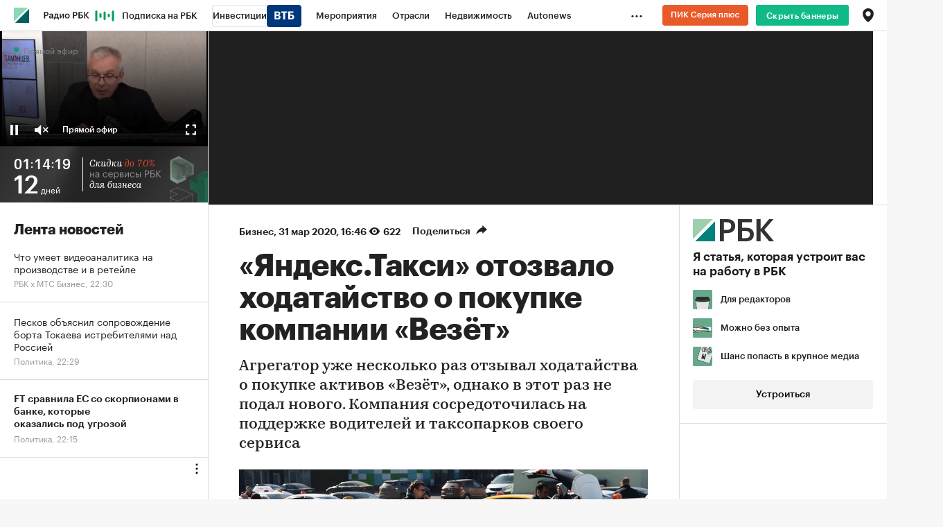

--- FILE ---
content_type: text/html
request_url: https://tns-counter.ru/nc01a**R%3Eundefined*rbc_ru/ru/UTF-8/tmsec=rbc_ru/738892251***
body_size: 16
content:
F9C866146913925CG1762890332:F9C866146913925CG1762890332

--- FILE ---
content_type: text/css
request_url: https://s.rbk.ru/v10_rbcnews_static/common/common-10.11.11/styles/build/_common.css
body_size: 29546
content:
@charset "utf-8";a,abbr,acronym,address,applet,article,aside,audio,b,big,blockquote,body,canvas,caption,center,cite,code,dd,del,details,dfn,div,dl,dt,em,embed,fieldset,figcaption,figure,footer,form,h1,h2,h3,h4,h5,h6,header,hgroup,html,i,iframe,img,ins,kbd,label,legend,li,mark,menu,nav,object,ol,output,p,pre,q,ruby,s,samp,section,small,span,strike,strong,sub,summary,sup,table,tbody,td,tfoot,th,thead,time,tr,tt,u,ul,var,video{margin:0;padding:0;border:0;font-size:100%;font:inherit;vertical-align:baseline}article,aside,details,figcaption,figure,footer,header,hgroup,menu,nav,section{display:block}body{line-height:1}ol,ul{list-style:none}blockquote,q{quotes:none}blockquote:after,blockquote:before,q:after,q:before{content:'';content:none}table{border-collapse:collapse;border-spacing:0}:root{--grey-96:#101010;--grey-92:#1c1c1c;--grey-88:#252525;--grey-4:#f8f8f8;--black-52:rgba(0, 0, 0, 0.545);--black-36:rgba(0, 0, 0, 0.37);--black-20:rgba(0, 0, 0, 0.165);--black-16:rgba(0, 0, 0, 0.1125);--black-12:rgba(0, 0, 0, 0.08);--black-8:rgba(0, 0, 0, 0.0475);--black-4:rgba(0, 0, 0, 0.0275);--white-88:rgba(255, 255, 255, 0.0375);--white-84:rgba(255, 255, 255, 0.075);--white-80:rgba(255, 255, 255, 0.11);--white-76:rgba(255, 255, 255, 0.15);--white-60:rgba(255, 255, 255, 0.34);--white-40:rgba(255, 255, 255, 0.535);--white-12:rgba(255, 255, 255, 0.9125);--white:#fff;--green-44:#009e59;--green-40:#04ab63;--green-20:rgba(0, 158, 89, 0.3225);--green-16:rgba(0, 158, 89, 0.2325);--green-8:rgba(0, 158, 89, 0.1);--red-44:#ff3f3f;--red-40:#ff5f5f;--red-20:rgba(255, 63, 63, 0.29);--red-16:rgba(255, 63, 63, 0.2);--red-8:rgba(255, 63, 63, 0.09);--orange-36:#fd7f00;--orange-32:#ff9428;--orange-16:rgba(253, 127, 0, 0.28);--orange-12:rgba(253, 127, 0, 0.1825);--orange-8:rgba(253, 127, 0, 0.1175);--blue-44:#1188ff;--blue-40:#2f98ff;--blue-20:rgba(17, 136, 255, 0.315);--blue-16:rgba(17, 136, 255, 0.22);--blue-8:rgba(17, 136, 255, 0.0925);--yellow-24:#ffbf0f;--yellow-20:#ffcf4b;--yellow-16:rgba(255, 191, 15, 0.49);--yellow-12:rgba(255, 191, 15, 0.33);--yellow-8:rgba(255, 191, 15, 0.195);--instagram:linear-gradient(45deg, #f7c249 0%, #e13024 27.66%, #b52894 100%);--telegram:#0088cc;--facebook:#3478ea;--twitter:#1da1f2;--ok:#ee8208;--tiktok:#000000;--vk:#0077ff;--youtube:#ff0000}:root{--text-01-light-variable:var(--grey-92);--text-02-light-variable:var(--grey-92);--text-03-light-variable:var(--black-52);--text-03-light-variable-hover:var(--grey-92);--text-04-light-variable:var(--black-36);--text-light-variable-disabled:var(--black-36);--text-01-dark-variable:var(--white);--text-02-dark-variable:var(--white-12);--text-03-dark-variable:var(--white-40);--text-03-dark-variable-hover:var(--white);--text-04-dark-variable:var(--white-60);--text-dark-variable-disabled:var(--white-60);--text-01-light-fixed:var(--grey-92);--text-02-light-fixed:var(--grey-92);--text-03-light-fixed:var(--black-52);--text-03-light-fixed-hover:var(--grey-92);--text-04-light-fixed:var(--black-36);--text-light-fixed-disabled:var(--black-36);--text-01-dark-fixed:var(--white);--text-02-dark-fixed:var(--white-12);--text-03-dark-fixed:var(--white-40);--text-03-dark-fixed-hover:var(--white);--text-04-dark-fixed:var(--white-60);--text-dark-fixed-disabled:var(--white-60);--icon-01-light-variable:var(--grey-92);--icon-02-light-variable:var(--grey-92);--icon-03-light-variable:var(--black-52);--icon-03-light-variable-hover:var(--grey-92);--icon-04-light-variable:var(--black-36);--icon-light-variable-disabled:var(--black-36);--icon-01-dark-variable:var(--white);--icon-02-dark-variable:var(--white-12);--icon-03-dark-variable:var(--white-40);--icon-03-dark-variable-hover:var(--white);--icon-04-dark-variable:var(--white-60);--icon-dark-variable-disabled:var(--white-60);--icon-01-light-fixed:var(--grey-92);--icon-02-light-fixed:var(--grey-92);--icon-03-light-fixed:var(--black-52);--icon-03-light-fixed-hover:var(--grey-92);--icon-04-light-fixed:var(--black-36);--icon-light-fixed-disabled:var(--black-36);--icon-01-dark-fixed:var(--white);--icon-02-dark-fixed:var(--white-12);--icon-03-dark-fixed:var(--white-40);--icon-03-dark-fixed-hover:var(--white);--icon-04-dark-fixed:var(--white-60);--icon-dark-fixed-disabled:var(--white-60);--fill-01-light-variable:var(--black-4);--fill-01-light-variable-hover:var(--black-8);--fill-02-light-variable:var(--white);--fill-03-light-variable:var(--black-52);--fill-light-variable-disabled:var(--black-4);--fill-01-dark-variable:var(--white-88);--fill-01-dark-variable-hover:var(--white-84);--fill-02-dark-variable:var(--grey-92);--fill-03-dark-variable:var(--black-52);--fill-dark-variable-disabled:var(--white-88);--fill-01-light-fixed:var(--black-4);--fill-01-light-fixed-hover:var(--black-8);--fill-02-light-fixed:var(--white);--fill-03-light-fixed:var(--black-52);--fill-light-fixed-disabled:var(--black-4);--fill-01-dark-fixed:var(--white-88);--fill-01-dark-fixed-hover:var(--white-84);--fill-02-dark-fixed:var(--grey-92);--fill-03-dark-fixed:var(--black-52);--fill-dark-fixed-disabled:var(--white-88);--stroke-01-light-variable:var(--black-16);--stroke-01-light-variable-hover:var(--black-20);--stroke-01-light-variable-focus:var(--black-20);--stroke-02-light-variable:var(--black-12);--stroke-03-light-variable:var(--grey-92);--stroke-04-light-variable:var(--black-4);--stroke-light-variable-disabled:var(--black-12);--stroke-01-dark-variable:var(--white-80);--stroke-01-dark-variable-hover:var(--white-76);--stroke-01-dark-variable-focus:var(--white-76);--stroke-02-dark-variable:var(--white-84);--stroke-03-dark-variable:var(--white);--stroke-04-dark-variable:var(--white-12);--stroke-dark-variable-disabled:var(--white-84);--stroke-01-light-fixed:var(--black-16);--stroke-01-light-fixed-hover:var(--black-20);--stroke-01-light-fixed-focus:var(--black-20);--stroke-02-light-fixed:var(--black-12);--stroke-03-light-fixed:var(--grey-92);--stroke-04-light-fixed:var(--black-4);--stroke-light-fixed-disabled:var(--black-12);--stroke-01-dark-fixed:var(--white-80);--stroke-01-dark-fixed-hover:var(--white-76);--stroke-01-dark-fixed-focus:var(--white-76);--stroke-02-dark-fixed:var(--white-84);--stroke-03-dark-fixed:var(--white);--stroke-04-dark-fixed:var(--white-12);--stroke-dark-fixed-disabled:var(--white-84);--bg-01-light-variable:var(--white);--bg-02-light-variable:var(--grey-4);--bg-03-light-variable:var(--white);--bg-04-light-variable:var(--grey-92);--bg-05-light-variable:var(--grey-92);--bg-01-dark-variable:var(--grey-92);--bg-02-dark-variable:var(--grey-88);--bg-03-dark-variable:var(--grey-88);--bg-04-dark-variable:var(--grey-88);--bg-05-dark-variable:var(--grey-96);--bg-01-light-fixed:var(--white);--bg-02-light-fixed:var(--grey-4);--bg-03-light-fixed:var(--white);--bg-04-light-fixed:var(--grey-92);--bg-05-light-fixed:var(--grey-92);--bg-01-dark-fixed:var(--grey-92);--bg-02-dark-fixed:var(--grey-88);--bg-03-dark-fixed:var(--grey-88);--bg-04-dark-fixed:var(--grey-88);--bg-05-dark-fixed:var(--grey-96);--success-01-light-variable:var(--green-44);--success-01-light-variable-hover:var(--green-40);--success-02-light-variable:var(--green-20);--success-03-light-variable:var(--green-16);--success-04-light-variable:var(--green-8);--success-01-dark-variable:var(--green-44);--success-01-dark-variable-hover:var(--green-40);--success-02-dark-variable:var(--green-20);--success-03-dark-variable:var(--green-16);--success-04-dark-variable:var(--green-8);--success-01-light-fixed:var(--green-44);--success-01-light-fixed-hover:var(--green-40);--success-02-light-fixed:var(--green-20);--success-03-light-fixed:var(--green-16);--success-04-light-fixed:var(--green-8);--success-01-dark-fixed:var(--green-44);--success-01-dark-fixed-hover:var(--green-40);--success-02-dark-fixed:var(--green-20);--success-03-dark-fixed:var(--green-16);--success-04-dark-fixed:var(--green-8);--danger-01-light-variable:var(--red-44);--danger-01-light-variable-hover:var(--red-40);--danger-02-light-variable:var(--red-20);--danger-03-light-variable:var(--red-16);--danger-04-light-variable:var(--red-8);--danger-01-dark-variable:var(--red-44);--danger-01-dark-variable-hover:var(--red-40);--danger-02-dark-variable:var(--red-20);--danger-03-dark-variable:var(--red-16);--danger-04-dark-variable:var(--red-8);--danger-01-light-fixed:var(--red-44);--danger-01-light-fixed-hover:var(--red-40);--danger-02-light-fixed:var(--red-20);--danger-03-light-fixed:var(--red-16);--danger-04-light-fixed:var(--red-8);--danger-01-dark-fixed:var(--red-44);--danger-01-dark-fixed-hover:var(--red-40);--danger-02-dark-fixed:var(--red-20);--danger-03-dark-fixed:var(--red-16);--danger-04-dark-fixed:var(--red-8);--warning-01-light-variable:var(--orange-36);--warning-01-light-variable-hover:var(--orange-32);--warning-02-light-variable:var(--orange-16);--warning-03-light-variable:var(--orange-12);--warning-04-light-variable:var(--orange-8);--warning-01-dark-variable:var(--orange-36);--warning-01-dark-variable-hover:var(--orange-32);--warning-02-dark-variable:var(--orange-16);--warning-03-dark-variable:var(--orange-12);--warning-04-dark-variable:var(--orange-8);--warning-01-light-fixed:var(--orange-36);--warning-01-light-fixed-hover:var(--orange-32);--warning-02-light-fixed:var(--orange-16);--warning-03-light-fixed:var(--orange-12);--warning-04-light-fixed:var(--orange-8);--warning-01-dark-fixed:var(--orange-36);--warning-01-dark-fixed-hover:var(--orange-32);--warning-02-dark-fixed:var(--orange-16);--warning-03-dark-fixed:var(--orange-12);--warning-04-dark-fixed:var(--orange-8);--info-01-light-variable:var(--blue-44);--info-01-light-variable-hover:var(--blue-40);--info-02-light-variable:var(--blue-20);--info-03-light-variable:var(--blue-16);--info-04-light-variable:var(--blue-8);--info-01-dark-variable:var(--blue-44);--info-01-dark-variable-hover:var(--blue-40);--info-02-dark-variable:var(--blue-20);--info-03-dark-variable:var(--blue-16);--info-04-dark-variable:var(--blue-8);--info-01-light-fixed:var(--blue-44);--info-01-light-fixed-hover:var(--blue-40);--info-02-light-fixed:var(--blue-20);--info-03-light-fixed:var(--blue-16);--info-04-light-fixed:var(--blue-8);--info-01-dark-fixed:var(--blue-44);--info-01-dark-fixed-hover:var(--blue-40);--info-02-dark-fixed:var(--blue-20);--info-03-dark-fixed:var(--blue-16);--info-04-dark-fixed:var(--blue-8);--trends-light-variable:var(--grey-92);--trends-light-variable-hover:var(--grey-88);--trends-dark-variable:var(--grey-92);--trends-dark-variable-hover:var(--grey-88);--trends-light-fixed:var(--grey-92);--trends-light-fixed-hover:var(--grey-88);--trends-dark-fixed:var(--grey-92);--trends-dark-fixed-hover:var(--grey-88);--pro-light-variable:var(--yellow-24);--pro-light-variable-hover:var(--yellow-20);--pro-dark-variable:var(--yellow-24);--pro-dark-variable-hover:var(--yellow-20);--pro-light-fixed:var(--yellow-24);--pro-light-fixed-hover:var(--yellow-20);--pro-dark-fixed:var(--yellow-24);--pro-dark-fixed-hover:var(--yellow-20);--invest-light-variable:var(--blue-44);--invest-light-variable-hover:var(--blue-40);--invest-dark-variable:var(--blue-44);--invest-dark-variable-hover:var(--blue-40);--invest-light-fixed:var(--blue-44);--invest-light-fixed-hover:var(--blue-40);--invest-dark-fixed:var(--blue-44);--invest-dark-fixed-hover:var(--blue-40);--main-light-variable:var(--green-44);--main-light-variable-hover:var(--green-40);--main-dark-variable:var(--green-44);--main-dark-variable-hover:var(--green-40);--main-light-fixed:var(--green-44);--main-light-fixed-hover:var(--green-40);--main-dark-fixed:var(--green-44);--main-dark-fixed-hover:var(--green-40);--vk-light-variable:var(--vk);--vk-dark-variable:var(--vk);--vk-light-fixed:var(--vk);--vk-dark-fixed:var(--vk);--ok-light-variable:var(--ok);--ok-dark-variable:var(--ok);--ok-light-fixed:var(--ok);--ok-dark-fixed:var(--ok);--tiktok-light-variable:var(--tiktok);--tiktok-dark-variable:var(--tiktok);--tiktok-light-fixed:var(--tiktok);--tiktok-dark-fixed:var(--tiktok);--twitter-light-variable:var(--twitter);--twitter-dark-variable:var(--twitter);--twitter-light-fixed:var(--twitter);--twitter-dark-fixed:var(--twitter);--youtube-light-variable:#ff0000;--youtube-dark-variable:#ff0000;--youtube-light-fixed:#ff0000;--youtube-dark-fixed:#ff0000;--telegram-light-variable:var(--telegram);--telegram-dark-variable:var(--telegram);--telegram-light-fixed:var(--telegram);--telegram-dark-fixed:var(--telegram);--instagram-light-variable:var(--instagram);--instagram-dark-variable:var(--instagram);--instagram-light-fixed:var(--instagram);--instagram-dark-fixed:var(--instagram);--facebook-light-variable:var(--facebook);--facebook-dark-variable:var(--facebook);--facebook-light-fixed:var(--facebook);--facebook-dark-fixed:var(--facebook);--box-shadow:0 0 12px 6px rgba(var(--text-01-dark-variable), 0.08)}.dark{--text-01-dark-variable:var(--grey-92);--text-02-dark-variable:var(--grey-92);--text-03-dark-variable:var(--black-52);--text-03-dark-variable-hover:var(--grey-92);--text-04-dark-variable:var(--black-36);--text-dark-variable-disabled:var(--black-36);--text-01-light-variable:var(--white);--text-02-light-variable:var(--white-12);--text-03-light-variable:var(--white-40);--text-03-light-variable-hover:var(--white);--text-04-light-variable:var(--white-60);--text-light-variable-disabled:var(--white-60);--icon-01-dark-variable:var(--grey-92);--icon-02-dark-variable:var(--grey-92);--icon-03-dark-variable:var(--black-52);--icon-03-dark-variable-hover:var(--grey-92);--icon-04-dark-variable:var(--black-36);--icon-dark-variable-disabled:var(--black-36);--icon-01-light-variable:var(--white);--icon-02-light-variable:var(--white-12);--icon-03-light-variable:var(--white-40);--icon-03-light-variable-hover:var(--white);--icon-04-light-variable:var(--white-60);--icon-light-variable-disabled:var(--white-60);--fill-01-dark-variable:var(--black-4);--fill-01-dark-variable-hover:var(--black-8);--fill-02-dark-variable:var(--white);--fill-03-dark-variable:var(--black-52);--fill-dark-variable-disabled:var(--black-4);--fill-01-light-variable:var(--white-88);--fill-01-light-variable-hover:var(--white-84);--fill-02-light-variable:var(--grey-92);--fill-03-light-variable:var(--black-52);--fill-light-variable-disabled:var(--white-88);--stroke-01-dark-variable:var(--black-16);--stroke-01-dark-variable-hover:var(--black-20);--stroke-01-dark-variable-focus:var(--black-20);--stroke-02-dark-variable:var(--black-12);--stroke-03-dark-variable:var(--grey-92);--stroke-04-dark-variable:var(--black-4);--stroke-dark-variable-disabled:var(--black-12);--stroke-01-light-variable:var(--white-80);--stroke-01-light-variable-hover:var(--white-76);--stroke-01-light-variable-focus:var(--white-76);--stroke-02-light-variable:var(--white-84);--stroke-03-light-variable:var(--white);--stroke-04-light-variable:var(--white-12);--stroke-light-variable-disabled:var(--white-84);--bg-01-dark-variable:var(--white);--bg-02-dark-variable:var(--grey-4);--bg-03-dark-variable:var(--white);--bg-04-dark-variable:var(--grey-92);--bg-05-dark-variable:var(--grey-92);--bg-01-light-variable:var(--grey-92);--bg-02-light-variable:var(--grey-88);--bg-03-light-variable:var(--grey-88);--bg-04-light-variable:var(--grey-88);--bg-05-light-variable:var(--grey-96);--success-01-dark-variable:var(--green-44);--success-01-dark-variable-hover:var(--green-40);--success-02-dark-variable:var(--green-20);--success-03-dark-variable:var(--green-16);--success-04-dark-variable:var(--green-8);--success-01-light-variable:var(--green-44);--success-01-light-variable-hover:var(--green-40);--success-02-light-variable:var(--green-20);--success-03-light-variable:var(--green-16);--success-04-light-variable:var(--green-8);--danger-01-dark-variable:var(--red-44);--danger-01-dark-variable-hover:var(--red-40);--danger-02-dark-variable:var(--red-20);--danger-03-dark-variable:var(--red-16);--danger-04-dark-variable:var(--red-8);--danger-01-light-variable:var(--red-44);--danger-01-light-variable-hover:var(--red-40);--danger-02-light-variable:var(--red-20);--danger-03-light-variable:var(--red-16);--danger-04-light-variable:var(--red-8);--warning-01-dark-variable:var(--orange-36);--warning-01-dark-variable-hover:var(--orange-32);--warning-02-dark-variable:var(--orange-16);--warning-03-dark-variable:var(--orange-12);--warning-04-dark-variable:var(--orange-8);--warning-01-light-variable:var(--orange-36);--warning-01-light-variable-hover:var(--orange-32);--warning-02-light-variable:var(--orange-16);--warning-03-light-variable:var(--orange-12);--warning-04-light-variable:var(--orange-8);--info-01-dark-variable:var(--blue-44);--info-01-dark-variable-hover:var(--blue-40);--info-02-dark-variable:var(--blue-20);--info-03-dark-variable:var(--blue-16);--info-04-dark-variable:var(--blue-8);--info-01-light-variable:var(--blue-44);--info-01-light-variable-hover:var(--blue-40);--info-02-light-variable:var(--blue-20);--info-03-light-variable:var(--blue-16);--info-04-light-variable:var(--blue-8);--trends-dark-variable:var(--grey-92);--trends-dark-variable-hover:var(--grey-88);--trends-light-variable:var(--grey-92);--trends-light-variable-hover:var(--grey-88);--pro-dark-variable:var(--yellow-24);--pro-dark-variable-hover:var(--yellow-20);--pro-light-variable:var(--yellow-24);--pro-light-variable-hover:var(--yellow-20);--invest-dark-variable:var(--blue-44);--invest-dark-variable-hover:var(--blue-40);--invest-light-variable:var(--blue-44);--invest-light-variable-hover:var(--blue-40);--main-dark-variable:var(--green-44);--main-dark-variable-hover:var(--green-40);--main-light-variable:var(--green-44);--main-light-variable-hover:var(--green-40);--vk-dark-variable:var(--vk);--vk-light-variable:var(--vk);--ok-dark-variable:var(--ok);--ok-light-variable:var(--ok);--tiktok-dark-variable:var(--tiktok);--tiktok-light-variable:var(--tiktok);--twitter-dark-variable:var(--twitter);--twitter-light-variable:var(--twitter);--youtube-dark-variable:var(--youtube);--youtube-light-variable:var(--youtube);--telegram-dark-variable:var(--telegram);--telegram-light-variable:var(--telegram);--instagram-dark-variable:var(--instagram);--instagram-light-variable:var(--instagram);--facebook-dark-variable:var(--facebook);--facebook-light-variable:var(--facebook);--box-shadow:0 0 12px 6px rgba(var(--text-01-dark-variable), 0.08)}*,:after,:before{box-sizing:border-box}a{text-decoration:none;color:#222}a[href]{cursor:pointer;outline:0}a[name]{display:block;position:relative;z-index:-1;padding-top:105px;margin-top:-105px;font-size:0;line-height:0}img[src=""]{display:none}input::-ms-clear{display:none}input::placeholder{line-height:normal}HTML{font-size:100.01%;overflow-y:scroll;background:#f7f7f7;-webkit-text-size-adjust:none}@media not (prefers-reduced-motion){HTML{scroll-behavior:smooth}}[id]{scroll-margin-top:45px}BODY{margin:0;font-family:GraphikCy,'Helvetica CY',Arial,sans-serif;font-size:13px;position:relative;color:#222;-webkit-font-smoothing:antialiased;-moz-osx-font-smoothing:grayscale;-webkit-tap-highlight-color:transparent}BODY.g-application .funny-banner,BODY.g-application .l-sticky,BODY.g-application .l-sticky-right{top:0!important}BODY.g-application .l-col-container{margin-left:0!important}STRONG{font-weight:700}TEXTAREA{resize:none}SUP{vertical-align:baseline;position:relative;top:-.4em}SUB{vertical-align:baseline;position:relative;bottom:-.4em}input[type=search]::-webkit-search-cancel-button,input[type=search]::-webkit-search-decoration,input[type=search]::-webkit-search-results-button,input[type=search]::-webkit-search-results-decoration{-webkit-appearance:none}.g-counter,.g-zeropixel{position:absolute;top:0;left:0;height:0;width:0;font-size:0;opacity:0}.g-banner img{vertical-align:top}.g-banner__bg{position:relative;background:#fafafa;display:flex;flex-direction:column;align-items:center;justify-content:center;min-height:460px;padding:0;z-index:3;border-bottom:1px solid #ddd}.g-banner-video{overflow:visible!important;margin-bottom:30px}.g-banner-text{padding-top:30px;position:relative}.g-banner-text:after{position:absolute;top:4px;display:block;content:'Реклама';font-size:11px;color:#999;text-align:left;line-height:26px;font-family:GraphikCy,'Helvetica CY',Arial,sans-serif}.g-banner-borders{border-top:1px solid #ddd;border-bottom:1px solid #ddd;padding:30px 0 25px}.g-banner-margin-bottom{margin-bottom:30px}.g-banner-exclusive .g-banner-hide-by-exclusive{display:none}.g-clear{display:block;clear:both}.g-clear:after,.g-clear:before{content:" ";display:table}.g-clear:after{clear:both}.g-relative{position:relative}.g-transition{transition:all .15s ease-out 0s}.g-overflow{overflow:hidden}.g-hidden{display:none}.g-hidden-absolute{position:absolute!important;z-index:-1!important;visibility:hidden!important;opacity:0!important;pointer-events:none!important}.g-border-bottom{border-bottom:1px solid #ddd}.g-no-border{border:0!important}.g-scroll-x{position:relative;overflow:hidden;overflow-x:scroll;-webkit-overflow-scrolling:touch}.g-lockscroll{height:100%}.g-lockscroll_reset{overflow:hidden}html.g-lockscroll{overflow:hidden}.g-nofound{display:block;margin:50px auto;font-size:24px;line-height:26px;color:#999;letter-spacing:.4px;text-align:center}.g-icon{display:block;position:absolute;top:0;right:0;bottom:0;left:0}.g-icon:after{content:'';display:block;position:absolute;bottom:10px;left:10px;width:80px;height:80px;background-repeat:no-repeat;background-size:80px 80px;z-index:4}.g-icon.g-play:after{background-image:url(//s.rbk.ru/v10_rbcnews_static/common/common-10.11.11/styles/images/play_80.svg)}.g-icon.g-photo:after{background-image:url(//s.rbk.ru/v10_rbcnews_static/common/common-10.11.11/styles/images/photo_80.svg)}.g-icon-big{display:block;position:absolute;top:0;right:0;bottom:0;left:0}.g-icon-big:after{content:'';display:block;position:absolute;bottom:10px;left:10px;width:110px;height:110px;background-repeat:no-repeat;background-size:110px 110px;z-index:4}.g-icon-big.g-play:after{background-image:url(//s.rbk.ru/v10_rbcnews_static/common/common-10.11.11/styles/images/play_110.svg)}.g-icon-big.g-photo:after{background-image:url(//s.rbk.ru/v10_rbcnews_static/common/common-10.11.11/styles/images/photo_110.svg)}.g-icon-medium{display:block;position:absolute;top:0;right:0;bottom:0;left:0}.g-icon-medium:after{content:'';display:block;position:absolute;bottom:10px;left:10px;width:70px;height:70px;background-repeat:no-repeat;background-size:70px 70px;z-index:4}.g-icon-medium.g-play:after{background-image:url(//s.rbk.ru/v10_rbcnews_static/common/common-10.11.11/styles/images/play_70.svg)}.g-icon-small{display:block;position:absolute;top:0;right:0;bottom:0;left:0}.g-icon-small:after{content:'';display:block;position:absolute;bottom:0;left:0;width:60px;height:60px;background-repeat:no-repeat;background-size:60px 60px;z-index:4}.g-icon-small_center:after{top:50%;bottom:auto;left:50%;margin-top:-30px;margin-left:-30px}.g-icon-small.g-play:after{background-image:url(//s.rbk.ru/v10_rbcnews_static/common/common-10.11.11/styles/images/play_60.svg)}.g-icon-small.g-photo:after{background-image:url(//s.rbk.ru/v10_rbcnews_static/common/common-10.11.11/styles/images/photo_60.svg)}.g-media-container-16-9{display:block;position:relative;padding-bottom:56.25%;height:0;overflow:hidden}.g-media-container-16-9 embed,.g-media-container-16-9 iframe,.g-media-container-16-9 object,.g-media-container-16-9 video{position:absolute;top:0;left:0;width:100%;height:100%}.g-image{max-width:100%!important;height:auto!important}@media (hover:hover) and (pointer:fine){.g-icon-big:hover:after,.g-icon-medium:hover:after,.g-icon-small:hover:after,.g-icon:hover:after{opacity:.8}}.g-desktop,.g-desktop-small,.g-mobile,.g-tablet{display:none;font-size:0}.g-desktop-small-visible,.g-desktop-visible,.g-mobile-visible,.g-tablet-visible{display:none}@media (min-width:1260px){.g-desktop,.g-desktop-visible{display:block}}@media (max-width:1260px) and (min-width:981px){.g-desktop,.g-desktop-small,.g-desktop-small-visible,.g-desktop-visible{display:block}}@media (max-width:980px){.g-banner__article,.g-banner__bg{border-bottom:none}}@media (max-width:980px) and (min-width:641px){.g-tablet,.g-tablet-visible{display:block}}@media (max-width:640px){.g-icon-big.g-icon-vary:after,.g-icon-small.g-icon-vary:after{bottom:5px;left:5px;width:80px;height:80px;background-size:80px 80px}.g-icon-big.g-icon-vary.g-play:after,.g-icon-small.g-icon-vary.g-play:after{background-image:url(//s.rbk.ru/v10_rbcnews_static/common/common-10.11.11/styles/images/play_80.svg)}.g-icon-big.g-icon-vary.g-photo:after,.g-icon-small.g-icon-vary.g-photo:after{background-image:url(//s.rbk.ru/v10_rbcnews_static/common/common-10.11.11/styles/images/photo_80.svg)}.g-mobile,.g-mobile-visible{display:block}.g-banner__article,.g-banner__bg{padding:25px 0}}.g-mobile-orientation-all-visible{display:none}.g-inline-text-badges{letter-spacing:calc(var(--badges-space,1ex) - .41ex)}.g-inline-text-badges>*{letter-spacing:normal}.g-inline-text-badges>:not(.g-inline-text-badges,.g-inline-text-badges__text){display:inline-flex}@media (max-width:640px),(max-height:640px) and (max-width:1260px) and (orientation:landscape){.g-mobile-orientation-all-visible{display:block}.g-mobile-orientation-all-hidden{display:none}}.swiper-slide{backface-visibility:hidden;transform:translate3d(0,0,0)}.swiper-wrapper{transform-style:preserve-3d}.g-wysiwyg h2{font-size:24px;line-height:1.09em}.g-wysiwyg h3{font-size:20px;line-height:1.09}.g-wysiwyg a{text-decoration:underline;background:0 0}.g-wysiwyg p{margin-bottom:.86em}.g-wysiwyg p:last-child{margin-bottom:0}.g-wysiwyg b,.g-wysiwyg strong{font-weight:700}.g-wysiwyg em,.g-wysiwyg i{font-style:italic}.g-wysiwyg ol,.g-wysiwyg ul{margin:0 0 .86em 1.43em}.g-wysiwyg ol:last-child,.g-wysiwyg ul:last-child{margin-bottom:0}.g-wysiwyg ol li,.g-wysiwyg ul li{margin:0 0 .43em 0;list-style:disc}.g-wysiwyg ol:last-child{margin-bottom:0}.g-wysiwyg ol li{margin:0 0 .43em 0;list-style:decimal}.g-wysiwyg sub,.g-wysiwyg sup{font-size:smaller}.g-wysiwyg sup{vertical-align:super;top:0}.g-wysiwyg sub{vertical-align:sub;bottom:0}.g-wysiwyg table{margin-bottom:.86em}.g-wysiwyg table td,.g-wysiwyg table th{border:1px solid #ddd;padding:10px 5px}.g-wysiwyg table th{font-weight:700}.no-wrap{white-space:nowrap}.normal-wrap{white-space:normal}.l-window{position:relative;max-width:1440px;min-width:320px;background:#fff}.l-window:after{content:'';position:absolute;top:0;right:-1px;bottom:0;width:1px;background:#ddd;z-index:50}.l-row{display:block}.l-row:after,.l-row:before{content:" ";display:table}.l-row:after{clear:both}.l-table{display:table;table-layout:fixed;box-sizing:content-box;width:100%;height:100%;min-height:100%}.l-table-min-height{min-height:1000px}.l-table-min-height.paid{min-height:600px}.l-col-container{margin-left:300px}.l-col-container_no-margin{margin-left:0}.l-col-main{position:relative;display:table-cell;vertical-align:top;scroll-margin-top:46px}.l-col-right{display:table-cell;vertical-align:top;width:300px;height:100%}.l-col-right:after{content:'';position:absolute;top:0;bottom:0;border-left:1px solid #ddd;z-index:18}.l-col-right__inner{height:100%}.l-col-left{position:absolute;left:0;bottom:0;top:0;width:300px}.l-col-left:after{content:'';position:absolute;top:0;bottom:0;left:300px;border-right:1px solid #ddd;z-index:19}.l-col-left-border:after{content:'';position:absolute;top:0;bottom:0;left:300px;border-right:1px solid rgba(255,255,255,.2);z-index:1}.l-col-100h{height:100%}.l-col-100h-parent{display:flex;position:relative;height:100%;flex-direction:column}.l-col-center{max-width:680px;margin:0 auto}.l-col-center-590{max-width:640px;margin:0 auto}.l-sticky{position:sticky;position:-webkit-sticky;top:105px;z-index:20}.l-sticky-right{top:105px;z-index:18}@media (max-width:1457px){.l-window:after{display:none}}@media (min-width:1260px){.l-col-left{padding-top:0!important}}@media (max-width:1260px){.l-window{max-width:980px}.l-window:after{display:inline}.l-col-right{display:none}.l-small-width-top-padding{padding-top:250px}.l-small-width-static{position:static}.l-small-width-left-margin{margin-left:-300px}.l-table-min-height{min-height:1250px}.l-table-min-height.paid{min-height:600px}}@media (max-width:997px){.l-window:after{display:none}}@media (max-width:980px){.l-window-overflow-mob{overflow:hidden}.l-col-container{margin-left:0}.l-col-left{display:none}.l-col-main,.l-table{display:block}.l-table{height:auto}.l-table-min-height{min-height:auto}.l-table-min-height.paid{min-height:auto}.l-sticky{position:static}.l-small-width-left-margin{margin-left:0}}@media (max-width:640px){.l-col-center{max-width:540px}.l-col-center-590{max-width:540px}}.horizontal-card{display:block;font-family:GraphikCy,'Helvetica CY',Arial,sans-serif}.horizontal-card__inner{display:flex;flex-direction:column;padding:24px}.horizontal-card__image{display:block;width:100%}.horizontal-card__content-block{width:100%}.horizontal-card__title{font-weight:600;font-size:20px;line-height:1.2;margin-bottom:8px;overflow:hidden}.horizontal-card__subtitle{font-size:14px;line-height:1.28571429;margin-bottom:8px;overflow:hidden}.horizontal-card__description{font-size:14px;line-height:1.42857143;margin-bottom:24px}.horizontal-card__button{padding:0;font-family:GraphikCy,'Helvetica CY',Arial,sans-serif;border:none;border-radius:0;background:0 0;outline:0;-webkit-appearance:none;-moz-appearance:none;appearance:none;cursor:pointer;display:block;width:100%;padding:13px 10px;border-radius:3px;font:normal 14px/14px GraphikCy-Semibold,'Helvetica CY',Arial,sans-serif;text-align:center;background:#1b8;color:#fff}.horizontal-card__button::-moz-focus-inner{border:0}.horizontal-card__button.disabled,.horizontal-card__button[disabled]{background:#eee;color:#bbb;cursor:default}@media (pointer:fine){.horizontal-card__button:hover{opacity:.7}}.lib-vertical-card{display:block;font-family:GraphikCy,'Helvetica CY',Arial,sans-serif}.lib-vertical-card__inner{display:flex;flex-direction:column;padding:24px}.lib-vertical-card__image{display:block;width:100%}.lib-vertical-card__title{font-weight:600;font-size:20px;line-height:1.2;margin-bottom:8px}.lib-vertical-card__description{font-size:14px;line-height:1.42857143;margin-bottom:24px}.lib-vertical-card__button{padding:0;font-family:GraphikCy,'Helvetica CY',Arial,sans-serif;border:none;border-radius:0;background:0 0;outline:0;-webkit-appearance:none;-moz-appearance:none;appearance:none;cursor:pointer;display:block;width:100%;padding:13px 10px;border-radius:3px;font:normal 14px/14px GraphikCy-Semibold,'Helvetica CY',Arial,sans-serif;text-align:center;background:#1b8;color:#fff}.lib-vertical-card__button::-moz-focus-inner{border:0}.lib-vertical-card__button.disabled,.lib-vertical-card__button[disabled]{background:#eee;color:#bbb;cursor:default}.smart-image>img{vertical-align:top;width:100%;height:100%;object-fit:cover}.smart-image--auto-width>img{width:auto;height:auto;object-fit:fill;max-width:100%}.banners__mobile-freeze{position:relative;background:#fafafa;display:flex;align-items:center;justify-content:center}.banners__mobile-freeze .banner{width:100%!important;padding:0!important;height:100%;min-height:100%;max-height:100%}.banners__mobile-freeze .banner>div{height:100%;min-height:100%;max-height:100%}.banners__mobile-freeze .banner>div>div{width:100%!important;display:flex!important;align-items:center!important;justify-content:center!important;height:100%;min-height:100%;max-height:100%}.banners__mobile-freeze .banner>div iframe{display:block!important;width:100%!important}.banners__mobile-freeze__preloader,.banners__mobile-freeze__site-preloader{position:absolute;left:0;right:0;bottom:0;overflow:hidden;background-color:rgba(255,255,255,.8);display:flex;align-items:center;justify-content:center}.banners__mobile-freeze__preloader{position:absolute;top:0}.banners__mobile-freeze__site-preloader{position:fixed;top:445px;z-index:21}.partners-news{margin-top:-1px}.partners-news [class*=header_]{margin-left:25px!important}.partners-news [class*="-frame-wrap"]>[class*="-frame"]{padding-left:25px!important}.partners-news .edge-button{display:block!important}@media (max-width:640px){.partners-news [class*=header_]{margin-left:20px!important}.partners-news [class*="-frame-wrap"]>[class*="-frame"]{padding-left:20px!important}}.item-anons{border-bottom:1px solid #ddd;background:#fafafa}.item-anons__wrap{position:relative;margin-top:-1px;background:#fafafa}.item-anons__inner{position:relative;padding:0 25px}.item-anons__inner:before{content:'';display:block;position:absolute;top:0;right:25px;left:25px;border-top:1px solid #ddd}.item-anons__list{margin:-1px 0 0 -25px;font-size:0;overflow:hidden}.item-anons__item{display:inline-block;vertical-align:top;width:50%;padding-left:25px}.item-anons__link{display:block;padding:22px 0 20px;font-size:14px;line-height:18px;border-top:1px solid #ddd}@media (hover:hover) and (pointer:fine){.item-anons__link:hover{opacity:.7}}@media (max-width:640px){.item-anons__inner{padding:0 20px}.item-anons__inner:before{display:none}.item-anons__list{margin:0}.item-anons__item{display:block;width:100%;padding-left:0}.item-anons__link{padding-bottom:21px;font-size:16px}}.popup__topline{top:46px!important;background:#fff!important}.popup__topline .popup__wrap{max-width:980px;padding:0}.popup__topline .popup__content{height:100%;padding:0}.popup__topline .popup__content__inner{background:0 0;border-radius:0}.popup__topline .popup-close{display:none}.topline__indicators{display:none;height:45px;overflow:hidden;border-left:1px solid #ddd;border-right:1px solid #ddd;margin-left:10px}.topline__indicators:after,.topline__indicators:before{content:" ";display:table}.topline__indicators:after{clear:both}.topline__indicators__item{display:inline-block;vertical-align:top;margin-top:11px;margin-left:20px;line-height:24px;font-size:14px;font-family:GraphikCy-Medium,'Helvetica CY',Arial,sans-serif}.topline__indicators__subname{color:#999}.topline__indicators__val{display:block;font-size:16px;font-family:GraphikCy-Semibold,'Helvetica CY',Arial,sans-serif}.topline__indicators__diff_grow{color:#1b8}.topline__indicators__diff_fall{color:#f44}.topline__indicators__diff_zero{color:#999}.topline__indicators__arrow{display:inline-block;vertical-align:baseline;width:9px;height:10px;background-size:9px 10px}.topline__indicators__arrow_green{background:url(//s.rbk.ru/v10_rbcnews_static/common/common-10.11.11/styles/blocks/topline/indicators/images/arrow-up.svg) no-repeat}.topline__indicators__arrow_red{background:url(//s.rbk.ru/v10_rbcnews_static/common/common-10.11.11/styles/blocks/topline/indicators/images/arrow-down.svg) no-repeat}.topline__indicators__move{display:table-cell;white-space:nowrap;font-size:0}.topline__indicators__move.active{opacity:1}.topline__indicators__move.animate{animation-timing-function:linear;animation-iteration-count:infinite;animation-duration:60s;animation-play-state:running;animation-name:move}@-webkit-keyframes move{0%{-webkit-transform:translateX(0);transform:translateX(0)}to{-webkit-transform:translateX(-50%);transform:translateX(-50%)}}@keyframes move{0%{-webkit-transform:translateX(0);transform:translateX(0)}to{-webkit-transform:translateX(-50%);transform:translateX(-50%)}}@media (hover:hover) and (pointer:fine){.topline__indicators__item:hover{opacity:.7}.topline__indicators__move.animate:hover{animation-play-state:paused}}@media (max-width:980px){.topline__indicators{display:none!important}}.topline__popup{display:none;position:fixed;max-width:1440px;min-width:320px;background:#fff;z-index:123;top:45px;left:0;right:0;bottom:0;overflow:auto}.topline__popup.active{display:block}.topline__popup__inner{display:none;padding:16px 20px 5px 20px;position:relative}.topline__popup__inner.active{display:block}.topline__popup__area{margin-bottom:32px}.topline__popup__area__title{font-family:GraphikCy-Semibold,'Helvetica CY',Arial,sans-serif;font-size:20px;font-weight:600;line-height:1.2}.topline__popup__area__title+.topline__popup__button{margin-top:16px}.topline__popup__main-link{display:block;font-size:20px;line-height:1;font-family:GraphikCy-Semibold,'Helvetica CY',Arial,sans-serif;color:#222;text-decoration:none}.topline__popup__item{position:relative;overflow:hidden}.topline__popup__item:first-child{border-radius:7px 7px 0 0}.topline__popup__item:last-child{border-radius:0 0 7px 7px}.topline__popup__item+.topline__popup__item{border-top:1px solid rgba(0,0,0,.08)}.topline__popup__link{display:flex;gap:16px;justify-content:space-between;align-items:center;padding:15px 16px;font-size:14px;line-height:18px;font-family:GraphikCy,'Helvetica CY',Arial,sans-serif;background:rgba(0,0,0,.05)}.topline__popup__link::after{content:'';flex:0 0 16px;height:16px;background-image:url("data:image/svg+xml,%3Csvg width='16' height='16' viewBox='0 0 16 16' fill='none' xmlns='http://www.w3.org/2000/svg'%3E%3Cpath fill-rule='evenodd' clip-rule='evenodd' d='M10.0572 7.99991L5.19531 3.13797L6.13812 2.19517L11.4714 7.52851C11.5965 7.65353 11.6667 7.8231 11.6667 7.99991C11.6667 8.17672 11.5965 8.34629 11.4714 8.47132L6.13812 13.8046L5.19532 12.8618L10.0572 7.99991Z' fill='black' fill-opacity='0.37'/%3E%3C/svg%3E")}.topline__popup__disable-adv{display:none;justify-content:space-between;padding:0 20px;margin-inline:-20px;margin-block:0 32px}.topline__popup__disable-adv__left{padding-right:30px;max-width:450px}.topline__popup__disable-adv__small-text{font-family:GraphikCy,'Helvetica CY',Arial,sans-serif;margin-top:7px;font-size:14px;line-height:18px}.topline__popup__disable-adv__small-text p{margin-bottom:10px}.topline__popup__disable-adv__small-text>ul{list-style:none}.topline__popup__disable-adv__small-text>ul>li{margin-bottom:3px}.topline__popup__button{display:block;min-width:200px;padding:0 15px;font-family:GraphikCy-Semibold,'Helvetica CY',Arial,sans-serif;font-size:14px;line-height:40px;text-align:center;color:#fff;background:#1b8;border-radius:3px}.topline__popup__button+.topline__popup__button{margin-top:6px}.topline__popup__menu{display:none;padding:0 20px 16px;margin:0 -20px 16px;border-bottom:1px solid #ddd}.topline__popup__menu:empty{display:none}.topline__popup__menu__item{padding-left:30px;margin-bottom:30px;position:relative}.topline__popup__menu__item_auth{padding-right:20px;background:url(//s.rbk.ru/v10_rbcnews_static/common/common-10.11.11/styles/blocks/topline/images/auth.svg) no-repeat;white-space:nowrap}.topline__popup__menu__item_auth:after{content:' ';position:absolute;top:6px;right:0;display:block;height:10px;width:10px;border-top:2px solid #000;border-right:2px solid #000;transform:rotate(45deg);pointer-events:none}.topline__popup__menu__item_auth_no{background:url(//s.rbk.ru/v10_rbcnews_static/common/common-10.11.11/styles/blocks/topline/images/auth.svg) no-repeat}.topline__popup__menu__item_search{background:url(//s.rbk.ru/v10_rbcnews_static/common/common-10.11.11/styles/blocks/topline/images/search.svg) no-repeat}.topline__popup__menu__item_region{background:url(//s.rbk.ru/v10_rbcnews_static/common/common-10.11.11/styles/blocks/topline/images/region.svg) no-repeat}.topline__popup__menu__item_logout{background:url(//s.rbk.ru/v10_rbcnews_static/common/common-10.11.11/styles/blocks/topline/images/logout.svg) no-repeat 20px 25px;background-size:19px 20px;padding-top:25px;padding-left:50px;border-top:1px solid #ddd;margin-right:-20px;margin-left:-20px}.topline__popup__menu__item.opacity{opacity:.5}.topline__popup__menu__profile{margin-bottom:18px;padding-bottom:18px;border-bottom:1px solid #ddd}.topline__popup__menu__data{overflow:hidden}.topline__popup__menu__data:after{content:'';display:block;position:absolute;top:0;right:7px;bottom:0;width:46px;background:linear-gradient(270deg,#fff 32.81%,rgba(255,255,255,0) 100%)}.topline__popup__menu_top{padding:30px 20px 0;margin:30px -20px 30px;border-top:1px solid #ddd}.topline__popup__new-design:not(.g-hidden)+.topline__popup__menu{margin-top:16px}.topline__popup__auth{padding:20px 30px}.topline__popup__auth__row{padding-bottom:15px}.topline__popup__auth__row:last-child{padding-bottom:0}.topline__popup__auth__link{font-size:22px;font-family:GraphikCy-Semibold,'Helvetica CY',Arial,sans-serif}.topline__popup__auth__link_gray{color:#999}.topline__popup__region__inner{padding:1px 0;margin:0 0 25px 0;border-bottom:1px solid #ddd}.topline__popup__region__main{margin-right:-20px;display:flex;flex-wrap:wrap}.topline__popup__region__sub{margin-right:-20px;display:flex;flex-wrap:wrap}.topline__popup__region__wrap{width:33%;max-width:205px;min-width:155px;padding-right:20px;margin-bottom:22px}.topline__popup__region__link{font-size:14px;font-family:GraphikCy,'Helvetica CY',Arial,sans-serif;line-height:1}.topline__popup__region__link_big{font-family:GraphikCy-Medium,'Helvetica CY',Arial,sans-serif}.topline__popup__region__link.active{color:#1b8}.topline__popup__flex{display:flex;flex-wrap:wrap}.topline__popup__submenu{max-width:630px;margin:0 auto}.topline__popup__submenu__wrap{display:flex;width:33%;max-width:205px;min-width:155px;padding-right:20px;margin-bottom:17px}.topline__popup__submenu-item{font-family:GraphikCy,'Helvetica CY',Arial,sans-serif;font-size:18px;line-height:22px;color:#222;text-decoration:none}.topline__popup__submenu-item_special-inner{position:relative}.topline__popup__submenu-item_special-inner:after{content:'';display:block;position:absolute;z-index:2;bottom:-5px;height:2px;background-color:#1b8;left:0;right:0}.topline__popup__submenu-logo{max-width:44px;height:16px;margin-left:4px;align-self:center;object-fit:contain}.topline__popup__submenu .topline__item__image{display:none}.topline__popup__main-nav{border-bottom:1px solid #ddd;padding:0 0 10px;margin:0 0 20px 0}.topline__popup__back{position:relative;text-align:center;padding:0 20px 25px;margin:0 -20px 25px;border-bottom:1px solid #ddd;font-size:20px;line-height:1;font-family:GraphikCy-Semibold,'Helvetica CY',Arial,sans-serif;cursor:pointer}.topline__popup__back:before{content:' ';position:absolute;top:50%;margin-top:-13px;left:20px;display:block;height:10px;width:10px;border-top:2px solid #000;border-right:2px solid #000;transform:translateY(-50%) rotate(-135deg)}.topline__popup__back:after{content:' ';position:absolute;inset:-25px 0 0}.topline__popup__paid:after{content:' ';position:absolute;top:6px;right:0;display:block;width:10px;height:10px;border-radius:100%;background:#1b8}.topline__popup__logined:after{content:' ';position:absolute;top:50%;right:16px;display:block;width:10px;height:10px;border-radius:100%;margin-top:-5px;background:#f44}@media (max-width:640px){.topline__popup__menu{display:block}.topline__popup__submenu{margin-right:-20px}.topline__popup__submenu__wrap{margin-bottom:18px}.topline__popup__submenu-item{font-size:14px;line-height:18px}.topline__popup__disable-adv{display:flex;flex-wrap:wrap}.topline__popup__disable-adv__left{padding-right:0}.topline__popup__disable-adv__right{width:100%;margin-top:6px}.topline__popup__disable-adv__button{width:100%}}@media (max-width:480px){.topline__popup__flex{justify-content:space-between}.topline__popup__submenu__wrap{width:50%;padding-right:0}}.topline__region{display:none}.topline__region-block{position:relative;white-space:nowrap}.topline__region.opened{display:block}.topline__region__wrap{position:absolute;top:45px;right:0;z-index:4;width:240px}.topline__region__inner{margin-top:5px;border:1px solid #ddd;background:#fff;border-radius:3px;padding:8px 20px;overflow:hidden}.topline__region__icon-block{display:block;position:relative;height:100%}.topline__region__icon-link{display:inline-flex;justify-content:center;align-items:center;text-align:center;padding:10px;height:100%;border:none;background:0 0;color:inherit;-webkit-appearance:none}.topline__region__triangle{display:inline-block;vertical-align:top;vertical-align:middle;width:6px;height:5px;background:url(//s.rbk.ru/v10_rbcnews_static/common/common-10.11.11/styles/blocks/topline/images/arrow.svg) no-repeat;background-size:6px 5px}.topline__region__icon{display:inline-block;vertical-align:top;width:16px;height:20px;cursor:pointer;background:url(//s.rbk.ru/v10_rbcnews_static/common/common-10.11.11/styles/blocks/topline/images/region.svg) no-repeat;background-size:16px 20px}.topline__region__icon-title{display:inline-block;vertical-align:top;padding-left:7px;padding-right:20px;font-size:13px;font-family:GraphikCy-Medium,'Helvetica CY',Arial,sans-serif;line-height:22px;border-right:1px solid #ddd;cursor:pointer}.topline__region__icon-link.active .topline__region__icon{opacity:.7}.topline__region__icon-link.active .topline__region__icon-title,.topline__region__icon-link.active .topline__region__triangle{opacity:.7}.topline__region__detector{padding:8px 0}.topline__region__detector__text{white-space:normal;font-family:GraphikCy-Medium,'Helvetica CY',Arial,sans-serif;font-size:13px;margin-bottom:12px}.topline__region__detector__button{display:inline-block;vertical-align:top;vertical-align:middle;font-size:12px;line-height:20px;font-family:GraphikCy-Semibold,'Helvetica CY',Arial,sans-serif;padding:0 20px;border-radius:3px;margin-right:13px;background:#1b8;color:#fff}.topline__region__detector__link{display:inline-block;vertical-align:top;vertical-align:middle;font-size:13px;font-family:GraphikCy,'Helvetica CY',Arial,sans-serif}.topline__region__item{padding:8px 0}.topline__region__item:last-child{margin-bottom:0}.topline__region__link{font-size:13px;font-family:GraphikCy,'Helvetica CY',Arial,sans-serif}.topline__region__link.bold{font-family:GraphikCy-Medium,'Helvetica CY',Arial,sans-serif}.topline__region__link.active{cursor:default;color:#1b8}.topline__region__line{height:1px;background:#ddd;margin:8px -20px}@media (hover:hover) and (pointer:fine){.topline__region__icon:hover{opacity:.7}.topline__region__detector__link:hover{opacity:.7}.topline__region__detector__button:hover{background:#13a87b}.topline__region__link:hover:not(.active){opacity:.7}}@media (max-width:1260px){.topline__region__icon-title{display:none}}.topline__search__form{position:relative;width:100%;overflow:hidden;padding-bottom:10px;height:50px;border-bottom:1px solid #ddd}.topline__search__form:after,.topline__search__form:before{content:" ";display:table}.topline__search__form:after{clear:both}.topline__search__button{padding:0;font-family:GraphikCy,'Helvetica CY',Arial,sans-serif;border:none;border-radius:0;background:0 0;outline:0;-webkit-appearance:none;-moz-appearance:none;appearance:none;cursor:pointer;float:right;z-index:2;height:100%;width:130px;margin-left:20px;background:#1b8;font-family:GraphikCy-Semibold,'Helvetica CY',Arial,sans-serif;font-size:14px;border-radius:3px;color:#fff}.topline__search__button::-moz-focus-inner{border:0}.topline__search__text{height:100%;overflow:hidden;position:relative;border-left:none;border-right:none;background:#fff}.topline__search__input-wrap{height:100%}.topline__search__input{height:100%;width:100%;padding:0;font-family:GraphikCy,'Helvetica CY',Arial,sans-serif;line-height:1;border:none;border-radius:0;background:#fff;-webkit-appearance:none;-moz-appearance:none;appearance:none;outline:0;color:#222;font-size:23px}.topline__search__input:active,.topline__search__input:focus{outline:0}.topline__search__input:-webkit-autofill,.topline__search__input:-webkit-autofill:focus,.topline__search__input:-webkit-autofill:hover{-webkit-text-fill-color:#222;-webkit-box-shadow:inset 0 0 0 9999px #fff!important}.topline__search__input::-webkit-input-placeholder{color:#999}.topline__search__input::-moz-placeholder{color:#999;opacity:1;-moz-opacity:1;line-height:39px}.topline__search__input:-ms-input-placeholder{color:#999}.topline__search__rubric{margin-top:20px;font-family:GraphikCy,'Helvetica CY',Arial,sans-serif}.topline__search__rubric__name{font-size:14px;color:#999}.topline__search__rubric__block{display:flex;flex-wrap:wrap;margin-right:-20px}.topline__search__rubric__link-wrap{width:33%;max-width:205px;min-width:155px;padding-right:20px;margin-top:13px}.topline__search__rubric__link{font-size:14px}.topline__search__menu{display:inline-flex;justify-content:center;align-items:center;text-align:center;padding:10px;height:45px;overflow:hidden;border:none;background:0 0;color:inherit;-webkit-appearance:none}.topline__search__menu__link{display:block;cursor:pointer;width:20px;height:20px;background:url(//s.rbk.ru/v10_rbcnews_static/common/common-10.11.11/styles/blocks/topline/images/search.svg) no-repeat center;background-size:20px 20px}.topline__search__close{position:absolute;top:0;right:50px;text-align:center;cursor:pointer;z-index:100;width:40px;padding:0 10px;height:40px}.topline__search__close span{top:20px;position:absolute;display:block;border-bottom:3px solid #222;height:3px;width:20px;transform:rotate(45deg)}.topline__search__close span:last-child{transform:rotate(-45deg)}.topline__search__body{display:none;min-height:105px;position:absolute;top:0;left:0;right:0;background:#fff;z-index:101;border-bottom:1px solid #ddd;padding:20px 25px 25px}.topline__search__body__inner{display:block;max-width:630px;margin:0 auto}.topline__search__body.visible{display:block}@media (hover:hover) and (pointer:fine){.topline__search__button:hover{background:#13a87b}.topline__search__rubric__link:hover{opacity:.7}.topline__search__menu__link:hover{opacity:.7}.topline__search__close:hover{opacity:.7}}@media (max-width:980px){.topline__search__close{top:20px;right:10px}}@media (max-width:740px){.topline__search__body{padding-right:60px}}.button{display:inline-flex;align-items:center;justify-content:center;min-width:40px;min-height:40px;padding:4px 16px;text-align:center;border:1px solid transparent;border-radius:8px;cursor:pointer;font-family:GraphikCy,'Helvetica CY',Arial,sans-serif;font-size:14px;line-height:1.28571429;letter-spacing:0;font-weight:500;text-transform:inherit;font-style:inherit;-webkit-appearance:none;background-color:var(--fill-01-light-variable);color:var(--text-01-light-variable);transition:.2s}.button_small{min-width:30px;min-height:30px}.button_compact{padding-left:4px;padding-right:4px}.button:hover{background-color:var(--fill-01-light-variable-hover)}.button:active{background-color:var(--fill-01-light-variable-hover)}.button.disabled,.button[disabled]{background-color:var(--fill-light-variable-disabled);color:var(--text-04-light-variable);pointer-events:none}.banners__yandex__article{position:relative;margin:5px 0 26px;background:#fafafa}.banners__yandex__article__header{padding:29px 25px 10px}.banners__yandex__article__header-text{font-size:12px;line-height:12px}.banners__yandex__article__header-link{color:#999}.banners__yandex__article__items{padding:0 16px 5px}@media (hover:hover) and (pointer:fine){.banners__yandex__article__header-link:hover{opacity:.7}}@media (max-width:640px){.banners__yandex__article{margin:4px 0 22px}.banners__yandex__article__header{padding:24px 20px 10px}.banners__yandex__article__items{padding:0 11px 5px}.banners__yandex__article__items td:last-child:not(:first-child){display:none!important}}.topline__popup__search__form{position:relative;width:100%;overflow:hidden;padding-bottom:10px;height:50px;border-bottom:1px solid #ddd}.topline__popup__search__form:after,.topline__popup__search__form:before{content:" ";display:table}.topline__popup__search__form:after{clear:both}.topline__popup__search__button{padding:0;font-family:GraphikCy,'Helvetica CY',Arial,sans-serif;border:none;border-radius:0;background:0 0;outline:0;-webkit-appearance:none;-moz-appearance:none;appearance:none;cursor:pointer;float:right;z-index:2;height:100%;width:130px;margin-left:20px;background:#1b8;font-family:GraphikCy-Semibold,'Helvetica CY',Arial,sans-serif;font-size:14px;border-radius:3px;color:#fff}.topline__popup__search__button::-moz-focus-inner{border:0}.topline__popup__search__text{height:100%;overflow:hidden;position:relative;border-left:none;border-right:none;background:#fff}.topline__popup__search__input-wrap{height:100%}.topline__popup__search__input{height:100%;width:100%;padding:0;font-family:GraphikCy,'Helvetica CY',Arial,sans-serif;line-height:1;border:none;border-radius:0;background:#fff;-webkit-appearance:none;-moz-appearance:none;appearance:none;outline:0;color:#222;font-size:23px}.topline__popup__search__input:active,.topline__popup__search__input:focus{outline:0}.topline__popup__search__input:-webkit-autofill,.topline__popup__search__input:-webkit-autofill:focus,.topline__popup__search__input:-webkit-autofill:hover{-webkit-text-fill-color:#222;-webkit-box-shadow:inset 0 0 0 9999px #fff!important}.topline__popup__search__input::-webkit-input-placeholder{color:#999}.topline__popup__search__input::-moz-placeholder{color:#999;opacity:1;-moz-opacity:1;line-height:39px}.topline__popup__search__input:-ms-input-placeholder{color:#999}.topline__popup__search__rubric{margin-top:20px;font-family:GraphikCy,'Helvetica CY',Arial,sans-serif}.topline__popup__search__rubric__name{font-size:14px;color:#999}.topline__popup__search__rubric__block{display:flex;flex-wrap:wrap;margin-right:-20px}.topline__popup__search__rubric__link-wrap{width:33%;max-width:205px;min-width:155px;padding-right:20px;margin-top:13px}.topline__popup__search__rubric__link{font-size:14px}@media (hover:hover) and (pointer:fine){.topline__popup__search__button:hover{background:#13a87b}.topline__popup__search__rubric__link:hover{opacity:.7}}@media (max-width:480px){.topline__popup__search__rubric__block{justify-content:space-between}}@media (max-width:375px){.topline__popup__search__button{width:80px}}.ads-informer-icon{position:relative;display:inline-block;color:var(--text-04-light-variable);border-radius:50%;transition:color .2s}.main__feed .ads-informer-icon{vertical-align:baseline;top:1px}.ads-informer-icon:after{position:absolute;inset:-3px;border-radius:inherit;content:''}.ads-informer-icon_inline{margin-left:4px}.ads-informer-icon.popover-shown{color:var(--text-01-light-variable)}@media (hover:hover) and (pointer:fine){.ads-informer-icon:hover{color:var(--text-01-light-variable)}}.ads-informer-popover-content{max-width:312px;font-size:13px;line-height:1.30769231}.ads-informer-popover-content p{margin:0 0 4px}.ads-informer-popover-content p:first-child{margin-top:0}.ads-informer-popover-content b,.ads-informer-popover-content strong{font-weight:500}.ads-informer-popover-content a{color:var(--main-light-variable);text-decoration:none}.ads-informer-popover-content a:hover{color:var(--main-light-variable-hover);text-decoration:underline}.arrows__left{display:block;position:absolute;top:0;right:25px;width:30px;height:30px;background-repeat:no-repeat;background-position:center;background-size:8px 13px;border:1px solid #ddd;box-shadow:0 1px 0 0 #ddd;cursor:pointer;right:54px;border-radius:3px 0 0 3px;background-image:url(//s.rbk.ru/v10_rbcnews_static/common/common-10.11.11/styles/blocks/arrows/images/arrow-left.svg)}.arrows__left.disable{background-image:url(//s.rbk.ru/v10_rbcnews_static/common/common-10.11.11/styles/blocks/arrows/images/arrow-left-disabled.svg);cursor:default}.arrows__left_invert{background-image:url(//s.rbk.ru/v10_rbcnews_static/common/common-10.11.11/styles/blocks/arrows/images/arrow-left-invert.svg)}.arrows__left_invert.disable{background-image:url(//s.rbk.ru/v10_rbcnews_static/common/common-10.11.11/styles/blocks/arrows/images/arrow-left-invert-disabled.svg)}.arrows__right{display:block;position:absolute;top:0;right:25px;width:30px;height:30px;background-repeat:no-repeat;background-position:center;background-size:8px 13px;border:1px solid #ddd;box-shadow:0 1px 0 0 #ddd;cursor:pointer;border-radius:0 3px 3px 0;background-image:url(//s.rbk.ru/v10_rbcnews_static/common/common-10.11.11/styles/blocks/arrows/images/arrow-right.svg)}.arrows__right.disable{background-image:url(//s.rbk.ru/v10_rbcnews_static/common/common-10.11.11/styles/blocks/arrows/images/arrow-right-disabled.svg);cursor:default}.arrows__right_invert{background-image:url(//s.rbk.ru/v10_rbcnews_static/common/common-10.11.11/styles/blocks/arrows/images/arrow-right-invert.svg)}.arrows__right_invert.disable{background-image:url(//s.rbk.ru/v10_rbcnews_static/common/common-10.11.11/styles/blocks/arrows/images/arrow-right-invert-disabled.svg)}.arrows__left_invert,.arrows__right_invert{background-color:#1f1f1f;border-color:#151515;box-shadow:none}.badge{font-size:12px;line-height:16px;padding:2px 8px;text-transform:uppercase;font-family:GraphikCy,'Helvetica CY',Arial,sans-serif;font-weight:400;letter-spacing:normal;color:var(--text-01-light-variable);border-radius:8px;background-color:rgba(0,0,0,.05)}@supports (-webkit-touch-callout:none){.badge{padding-top:4px}}.banners__zindex{position:relative;background:#fff;z-index:2}.banner{overflow:hidden}.banner__container{position:relative;width:300px;min-height:460px;background:#fafafa;border-bottom:1px solid #ddd;display:flex;align-items:center;justify-content:center}.banner__container__info,.banner__container__text{display:block;position:absolute;right:25px;bottom:30px;left:25px;font-size:11px;text-align:center;color:#999;z-index:1}.banner__container__info::before{content:'Реклама на РБК'}.banner__container__color{display:inline-block;color:#222;padding-left:3px}.banner__container__link{position:relative;display:block;width:100%;height:100%;background:0 0!important}.banner__container__border{display:block;position:absolute;top:0;right:0;bottom:0;left:0}.banner__filmstrip{position:relative;min-height:250px;margin-left:1px;background:#fafafa;z-index:20}.banner__median_mobile{display:none}.banner__container .banner,.banner__filmstrip .banner,.banner__median_mobile{position:relative;z-index:3}.banner__filmstrip .banner__container__border{border-bottom:1px solid #ddd}.banner__no-borders{width:100%;margin:-1px 0}.banner__border-left:after{content:' ';border-left:1px solid #ddd;position:absolute;top:0;bottom:0;left:0}.banner__skyscraper{position:fixed!important;top:0;left:1440px;right:0;bottom:0;z-index:33}.banner__bg_mob{position:relative;background:#fafafa;display:flex;flex-direction:column;align-items:center;justify-content:center;padding:0;z-index:3;border-bottom:1px solid #ddd;min-height:300px}.l-col-w-390 .banner__container{width:390px;min-height:461px}@media (hover:hover) and (pointer:fine){.banner__container__link:hover .banner__container__color{opacity:.7}}@media (max-width:1759px){.banner__skyscraper{display:none}}@media (max-width:1260px){.banner__filmstrip{margin-left:0}}@media (max-width:980px){.banner__container{width:auto;border-bottom:none}.banner__filmstrip .banner__container__border{border-bottom:none}}@media (max-width:640px){.banner__container{min-height:450px}.banner__container__text{right:20px;bottom:25px;left:20px}.banner__container .banner{padding:25px 0}.banner__filmstrip{height:300px;padding:25px 0}.banner__filmstrip .banner__container__link{display:block}.banner__median_mobile{position:relative;min-height:450px;background:#fafafa;display:flex;align-items:center;justify-content:center;margin-bottom:20px;margin-top:3px}.banner__median_mobile .banner{position:relative;z-index:3}}.before-after{position:relative;background:var(--fill-02-light-variable);user-select:none;padding-bottom:calc(100% / var(--before-after-aspect-ratio));-webkit-tap-highlight-color:transparent;--before-after-aspect-ratio:16/9;--before-after-position:50%;--duration:0.5s}.before-after:after{position:absolute;top:0;left:0;right:0;bottom:0;border-radius:6px;box-shadow:inset 0 0 0 1px var(--stroke-04-light-variable);content:'';pointer-events:none}.before-after__image{width:100%;border-radius:8px;overflow:hidden;outline:0}.before-after__image_before{background:rgba(128,128,128,.1);position:absolute;top:0;left:0;right:0;bottom:0}.before-after__image_after{background:rgba(128,128,128,.1);border-radius:7px;position:absolute;top:0;left:0;right:0;bottom:0;clip-path:inset(-1px -1px -1px var(--before-after-position));transition:clip-path var(--duration)}.before-after__image img{display:block;width:100%;height:100%;object-fit:cover;pointer-events:none}.before-after__image-title-wrapper::after{content:'';clear:both}.before-after__image-title-text{float:left;width:100%;opacity:0;transition:opacity .2s ease-out}.before-after__image-title-text+.before-after__image-title-text{margin-left:-100%}.before-after__image-title-text.shown{opacity:1;transition:opacity .2s ease-in}.before-after__btn{position:absolute;z-index:2;top:12px;padding:0;border:none;border-radius:0;background:0 0;outline:0;-webkit-appearance:none;-moz-appearance:none;appearance:none;cursor:pointer;display:inline-flex;justify-content:center;align-items:center;text-align:center;min-height:40px;vertical-align:top;border-radius:8px;text-decoration:none;padding:5px 12px;background:var(--fill-02-light-variable);color:var(--text-03-light-variable-hover);font-family:GraphikCy,'Helvetica CY',Arial,sans-serif;font-size:13px;line-height:1.30769231;outline-offset:-2px;outline:2px solid transparent;transition:background-color .2s,outline-color .2s,opacity .2s;filter:drop-shadow(0 0 3px rgba(0, 0, 0, .15))}.before-after__btn::-moz-focus-inner{border:0}.before-after__btn:focus-visible{outline:2px solid rgba(128,128,128,.7)}.before-after__btn_before{left:12px}.before-after__btn_after{right:12px}.before-after__drag{position:absolute;left:0;right:0;top:0;bottom:0;pointer-events:none;border-radius:8px;overflow:hidden}.before-after__line{position:absolute;left:0;right:0;top:0;bottom:0;transform:translateX(var(--before-after-position));transition:transform var(--duration);pointer-events:none}.before-after__line-inner{position:absolute;left:-1px;top:0;bottom:0;width:2px;background:var(--fill-02-light-variable);pointer-events:auto;filter:drop-shadow(0 0 3px rgba(0, 0, 0, .25))}.before-after__line-inner:before{position:absolute;top:0;bottom:0;left:-5px;right:-5px;content:''}.before-after:not(.inited) .before-after__image_before:hover~.before-after__image_after,.before-after:not(.inited) .before-after__image_before[tab-index]:focus~.before-after__image_after{--before-after-position:100%}.before-after:not(.inited) .before-after__image_before:hover~.before-after__image_after~.before-after__btn_before,.before-after:not(.inited) .before-after__image_before[tab-index]:focus~.before-after__image_after~.before-after__btn_before{outline:2px solid rgba(128,128,128,.7)}.before-after:not(.inited) .before-after__image_before:hover~.before-after__drag,.before-after:not(.inited) .before-after__image_before[tab-index]:focus~.before-after__drag{--before-after-position:100%}.before-after:not(.inited) .before-after__image_after:hover,.before-after:not(.inited) .before-after__image_after[tab-index]:focus{--before-after-position:0%}.before-after:not(.inited) .before-after__image_after:hover:after,.before-after:not(.inited) .before-after__image_after[tab-index]:focus:after{transform:translateX(calc(var(--before-after-position) - 2px))}.before-after:not(.inited) .before-after__image_after:hover~.before-after__drag,.before-after:not(.inited) .before-after__image_after[tab-index]:focus~.before-after__drag{--before-after-position:0%}.before-after:not(.inited) .before-after__image_after:hover~.before-after__btn_after,.before-after:not(.inited) .before-after__image_after[tab-index]:focus~.before-after__btn_after{outline:2px solid rgba(128,128,128,.7)}.before-after:not(.inited) .before-after__btn:focus{outline:2px solid rgba(128,128,128,.7)}.before-after:not(.inited) .before-after__btn_before:focus~.before-after__image_after,.before-after:not(.inited) .before-after__btn_before:hover~.before-after__image_after{--before-after-position:100%}.before-after:not(.inited) .before-after__btn_before:focus~.before-after__image_after~.before-after__drag,.before-after:not(.inited) .before-after__btn_before:hover~.before-after__image_after~.before-after__drag{--before-after-position:100%}.before-after:not(.inited) .before-after__btn_after:focus~.before-after__image_after,.before-after:not(.inited) .before-after__btn_after:hover~.before-after__image_after{--before-after-position:0%}.before-after:not(.inited) .before-after__btn_after:focus~.before-after__image_after~.before-after__drag,.before-after:not(.inited) .before-after__btn_after:hover~.before-after__image_after~.before-after__drag{--before-after-position:0%}.before-after:not(.inited) .before-after__btn_after:focus~.before-after__image_after:after,.before-after:not(.inited) .before-after__btn_after:hover~.before-after__image_after:after{transform:translateX(calc(var(--before-after-position) - 2px))}@media not (pointer:fine){.before-after:not(.inited) .before-after__drag{pointer-events:auto;z-index:1}}.breadcrumbs{padding:30px 0 20px;font-size:12px}.breadcrumbs__item{display:inline-block;vertical-align:top}@media (hover:hover) and (pointer:fine){.breadcrumbs__link:hover{opacity:.7}}.custom-scroll{position:absolute;top:0;right:0;bottom:0;width:6px;overflow:hidden;background:#eee;background:rgba(215,215,215,.42);z-index:10}.custom-scroll__wrapper{height:100%}.custom-scroll__inner{position:relative}.custom-scroll__trackbar{position:absolute;display:block;top:0;left:0;width:6px;background:#9b9b9b;cursor:pointer}.custom-select-native{display:inline-block;vertical-align:top;font-size:13px;line-height:17px;font-weight:400;color:#1c1c1c;padding:8px 12px;background-color:#f3f3f3;border-radius:4px;-webkit-appearance:none;border:none;height:32px;overflow:hidden;outline:0}.custom-select-native option{padding-bottom:18px}select.custom-select-native{padding-right:32px}.custom-select-inited{position:absolute!important;width:1px!important;height:1px!important;opacity:0!important;z-index:-1!important}.custom-select{position:relative;font-size:13px;line-height:17px;font-weight:400;color:#1c1c1c;cursor:default;-webkit-tap-highlight-color:transparent}.custom-select.is-disabled{opacity:.7;cursor:default}.custom-select__field{position:relative;display:flex;align-items:center;padding:5px 32px 5px 12px;background-color:#f8f8f8;border-radius:4px;height:32px}.custom-select__field:before{position:absolute;top:50%;right:8px;width:17px;height:17px;margin-top:-8px;background:center center no-repeat;background-image:url("data:image/svg+xml,%3Csvg width='17' height='17' viewBox='0 0 17 17' fill='none' xmlns='http://www.w3.org/2000/svg'%3E%3Cpath fill-rule='evenodd' clip-rule='evenodd' d='M8.49987 10.9139L4.69896 7.11304L4.05078 7.76122L8.17578 11.8862C8.35477 12.0652 8.64497 12.0652 8.82396 11.8862L12.949 7.76122L12.3008 7.11304L8.49987 10.9139Z' fill='%231C1C1C'/%3E%3C/svg%3E%0A");content:'';transition:all .2s}.custom-select:not(.is-disabled) .custom-select__field{cursor:pointer}.custom-select.is-opened .custom-select__field{background-color:#ececec}.custom-select.is-opened .custom-select__field:before{transform:scaleY(-1)}.custom-select__field__text{white-space:nowrap;overflow:hidden;text-overflow:ellipsis}.custom-select__dropdown{position:absolute;top:100%;left:0;margin-top:4px;width:240px;background:#fff;box-shadow:0 4px 12px rgba(16,16,16,.08);border-radius:4px;overflow:hidden;overflow-y:auto;pointer-events:none;opacity:0;visibility:hidden;transform:translateY(10px);z-index:-1;transition:all .2s,z-index 0s .2s,visibility 0s .2s}.custom-select.is-opened .custom-select__dropdown{pointer-events:auto;opacity:1;visibility:visible;transform:none;z-index:1;transition-delay:0s}.custom-select__dropdown__scrollable{max-height:330px}.custom-select__dropdown .custom-scroll{right:7px;top:7px;bottom:7px;width:3px;background:0 0;border-radius:10px}.custom-select__dropdown .custom-scroll:before{position:absolute;top:-7px;right:-7px;left:-2px;bottom:-7px;content:''}.custom-select__dropdown .custom-scroll__trackbar{background-color:rgba(0,0,0,.08);border-radius:10px}.custom-select__dropdown .custom-scroll__trackbar:before{position:absolute;top:-2px;right:-2px;left:-2px;bottom:-2px;content:''}.custom-select__dropdown__item{position:relative;padding:8px 32px 8px 12px}.custom-select__dropdown__item:before{position:absolute;top:16px;right:8px;width:16px;height:16px;margin-top:-8px;background:center center no-repeat;background-image:url("data:image/svg+xml,%3Csvg width='16' height='16' viewBox='0 0 16 16' fill='none' xmlns='http://www.w3.org/2000/svg'%3E%3Cpath fill-rule='evenodd' clip-rule='evenodd' d='M14.4711 4.47162L6.47113 12.4716C6.21078 12.732 5.78867 12.732 5.52832 12.4716L1.52832 8.47162L2.47113 7.52881L5.99972 11.0574L13.5283 3.52881L14.4711 4.47162Z' fill='%231C1C1C'/%3E%3C/svg%3E%0A");content:'';opacity:0;transform:scale(.5);transition:all .2s}.custom-select__dropdown__item.is-selected:before{opacity:1;transform:none}.custom-select__dropdown__item.is-disabled{opacity:.7}.custom-select__dropdown__item:not(.is-disabled){cursor:pointer}@media (hover:hover) and (pointer:fine){.custom-select:not(.is-disabled) .custom-select__field:hover{background-color:#ececec}.custom-select__dropdown__item:not(.is-disabled):hover{background:rgba(0,0,0,.0475)}}.deposit-block{padding:20px;color:#1c1c1c;background-color:#fff;border-bottom:1px solid rgba(0,0,0,.08)}.item .deposit-block{padding-top:0;padding-bottom:0;border-bottom:none}.item__wrap .deposit-block{padding-left:0;padding-right:0}.deposit-block .g-wysiwyg a{text-decoration:none;border-bottom:1px solid}.deposit-block .g-wysiwyg u{text-decoration:none;border-bottom:1px solid}.deposit-block .g-wysiwyg u span[style^=color]{border-bottom:1px solid}.deposit-block__logo{line-height:20px;min-height:20px}.deposit-block__logo img{max-width:100%;max-height:50px;vertical-align:bottom}.deposit-block__title{margin-top:4px;font-family:GraphikCy-Semibold,'Helvetica CY',Arial,sans-serif;font-size:17px;line-height:1.23529412;display:grid;align-items:flex-start;grid-template-columns:1fr auto;grid-gap:8px}.deposit-block__title:first-child{margin-top:0}.deposit-block__title__text{display:-webkit-box;-webkit-line-clamp:3;-webkit-box-orient:vertical;overflow:hidden;text-overflow:ellipsis}.deposit-block__title__logo{text-decoration:none}.deposit-block__title__logo:first-child{margin-left:0}.deposit-block__title__logo img{display:block;max-width:100%;max-height:25px}.deposit-block__title .g-wysiwyg a{color:inherit;text-decoration:none;border-bottom:none}.deposit-block__description{display:-webkit-box;font-size:14px;line-height:1.29;margin-top:8px;-webkit-line-clamp:2;-webkit-box-orient:vertical;overflow:hidden;text-overflow:ellipsis}.deposit-block__input{height:100%;width:100%;padding:0;font-family:GraphikCy,'Helvetica CY',Arial,sans-serif;line-height:1;border:none;border-radius:0;background:#fff;-moz-appearance:none;appearance:none;outline:0;color:#1c1c1c;border-radius:4px;height:40px;padding:0 12px;font-size:14px;line-height:40px;outline:1px solid rgba(0,0,0,.1125);outline-offset:-1px;-webkit-appearance:none}.deposit-block__input:active,.deposit-block__input:focus{outline:0}.deposit-block__input:-webkit-autofill,.deposit-block__input:-webkit-autofill:focus,.deposit-block__input:-webkit-autofill:hover{-webkit-text-fill-color:#1c1c1c;-webkit-box-shadow:inset 0 0 0 9999px #fff!important}.deposit-block__input::-webkit-input-placeholder{color:rgba(0,0,0,.37)}.deposit-block__input::-moz-placeholder{color:rgba(0,0,0,.37);opacity:1;-moz-opacity:1;line-height:40px}.deposit-block__input:-ms-input-placeholder{color:rgba(0,0,0,.37)}.deposit-block__input::-webkit-inner-spin-button,.deposit-block__input::-webkit-outer-spin-button{-webkit-appearance:none;margin:0}.deposit-block__input:active,.deposit-block__input:focus{outline:1px solid rgba(0,0,0,.2)}.deposit-block__input[readonly]{color:rgba(0,0,0,.37);outline-color:rgba(0,0,0,.1125);cursor:default}.deposit-block__input[disabled]{color:rgba(0,0,0,.37);outline-color:transparent;background:rgba(0,0,0,.0275);cursor:default}.deposit-block__input.error{background-color:#fee;outline-color:#ff3f3f}.deposit-block__input_with-postfix{padding-right:77px}.deposit-block__btn{display:inline-flex;justify-content:center;align-items:center;text-align:center;min-height:40px;vertical-align:top;border-radius:4px;-webkit-appearance:none;outline:0;border:1px solid transparent;text-decoration:none;padding:10px 16px;background:rgba(0,0,0,.0275);color:#1c1c1c;font-family:GraphikCy-Medium,'Helvetica CY',Arial,sans-serif;font-size:14px;line-height:1.28571429;cursor:pointer}.deposit-block__btn.disabled,.deposit-block__btn[disabled]{color:rgba(0,0,0,.37)!important;background:rgba(0,0,0,.0275)!important;border-color:transparent!important;cursor:default;pointer-events:none;user-select:none}.deposit-block__btn_w100{width:100%}.deposit-block select.custom-select-native{font-size:14px;background-color:#fff;height:40px;opacity:1;padding-right:10px}.deposit-block select.custom-select-native.disabled{color:rgba(0,0,0,.37)}.deposit-block .custom-select{font-size:14px}.deposit-block .custom-select__field{height:40px;background-color:#fff}.deposit-block .custom-select__dropdown{outline:1px solid rgba(0,0,0,.1125);outline-offset:-1px}.deposit-block .custom-select__dropdown__content{padding:6px 0}.deposit-block .custom-select__dropdown__item:before{right:12px;width:12px;height:12px;margin-top:-6px;background-size:contain}.deposit-block .custom-select.is-opened .custom-select__field{background-color:rgba(0,0,0,.0275)}.deposit-block__form{margin-top:12px}.deposit-block__form:first-child{margin-top:0}.deposit-block__form__item{margin-top:12px}.deposit-block__form__item:first-child{margin-top:0}.deposit-block__form__label{margin-top:4px;font-size:12px;line-height:1.33333333;color:var(--text-03-light-variable)}.deposit-block__form__label:first-child{margin-top:0}.deposit-block__form__field{position:relative;margin-top:4px}.deposit-block__form__field:first-child{margin-top:0}.deposit-block__form__field_row{display:grid;grid-template-columns:1fr 1fr;grid-gap:12px}.deposit-block__form__field__postfix{position:absolute;top:0;right:0;line-height:40px;width:65px;padding:1px;height:100%}.deposit-block__form__field__postfix:before{position:absolute;top:50%;left:0;height:20px;transform:translateY(-50%);border-left:1px solid rgba(0,0,0,.1125);content:''}.deposit-block__form__field__postfix .custom-select__field,.deposit-block__form__field__postfix select.custom-select-native{background-color:transparent;width:100%;height:38px;border-top-left-radius:0;border-bottom-left-radius:0}.deposit-block__form__field__postfix .custom-select__dropdown{width:calc(100% + 1px)}.deposit-block__form__error{color:#ff3f3f;font-size:12px;line-height:1.33;margin-top:4px}.deposit-block__form__result{margin-top:16px}.deposit-block__form__result:first-child{margin-top:0}.deposit-block__form__cols{display:table;width:100%}.deposit-block__form__col{display:table-cell;vertical-align:top}.deposit-block__form__col_text-right{text-align:right}.deposit-block__form__col.g-hidden{display:none}.deposit-block__form__value{font-family:GraphikCy-Medium,'Helvetica CY',Arial,sans-serif;font-size:16px;line-height:1.25;margin-top:4px}.deposit-block__form__value:first-child{margin-top:0}.deposit-block__form__action{margin-top:16px}.deposit-block__form__action:first-child{margin-top:0}.deposit-block__form__captcha{height:40px;object-fit:contain}.deposit-block__action{margin-top:20px}.deposit-block__action:first-child{margin-top:0}.deposit-block__tip{margin-top:12px;font-size:10px;line-height:1.3;color:rgba(0,0,0,.37)}.deposit-block__tip:first-child{margin-top:0}.deposit-block__tip a{color:inherit}.deposit-block-popup .popup-close{width:17px;height:17px;background-size:contain}.deposit-block-popup .popup__content__inner{border-radius:8px}.deposit-block-popup__content{padding:24px}.deposit-block-popup__content_center{display:flex;flex-direction:column;align-items:center;text-align:center}.deposit-block-popup__top{padding-right:50px;display:flex;align-items:flex-start;justify-content:space-between}.deposit-block-popup__title{font-weight:600;font-size:24px;line-height:1.17;color:#222}.deposit-block-popup__title_margin{margin-top:24px}.deposit-block-popup__title a[href]{text-decoration:underline}.deposit-block-popup__logo{width:57px;height:28px;object-fit:contain}.deposit-block-popup__inputs{display:grid;grid-template-columns:1fr 1fr;grid-gap:12px;margin-top:24px}.deposit-block-popup__item{margin-top:0}.deposit-block-popup__checkbox{position:relative;display:inline-block}.deposit-block-popup__checkbox__content{font-size:12px;line-height:1.33;color:#1c1c1c;display:flex;align-items:flex-start;margin-top:12px}.deposit-block-popup__checkbox__content::before{content:"";width:16px;height:16px;border-radius:2px;border:1px solid rgba(0,0,0,.1125);cursor:pointer;margin-right:8px}.deposit-block-popup__checkbox a{text-decoration:underline;color:inherit}.deposit-block-popup__checkbox>input{position:absolute;opacity:0;z-index:-1}.deposit-block-popup__checkbox>input:checked+.deposit-block-popup__checkbox__content::before{background-image:url(//s.rbk.ru/v10_rbcnews_static/common/common-10.11.11/styles/images/check.svg);background-color:#009e59;background-position:center;background-repeat:no-repeat}.deposit-block-popup__checkbox>input.error+.deposit-block-popup__checkbox__content{color:#ff3f3f}.deposit-block-popup__submit{padding:0;font-family:GraphikCy,'Helvetica CY',Arial,sans-serif;border:none;border-radius:0;background:0 0;outline:0;-webkit-appearance:none;-moz-appearance:none;appearance:none;cursor:pointer;display:block;width:100%;padding:13px 10px;border-radius:3px;font:normal 14px/14px GraphikCy-Semibold,'Helvetica CY',Arial,sans-serif;text-align:center;background:#1b8;color:#fff;margin-top:24px;background-color:transparent;border:1px solid #1c1c1c;color:#1c1c1c;width:auto;padding:12px 20px;border-radius:4px}.deposit-block-popup__submit::-moz-focus-inner{border:0}.deposit-block-popup__submit.disabled,.deposit-block-popup__submit[disabled]{background:#eee;color:#bbb;cursor:default}.deposit-block-popup__submit[disabled]{background:var(--fill-light-variable-disabled)!important;color:var(--text-light-variable-disabled)!important;border-color:var(--fill-light-variable-disabled)!important}.deposit-block-popup__descriptor{margin-top:10px;font-size:10px;line-height:1.3;color:rgba(0,0,0,.37)}.deposit-block-popup__descriptor a{text-decoration:underline;color:inherit}.deposit-block-popup__result-image{width:64px;height:64px;background:center/contain no-repeat}.deposit-block-popup__result-image_error{background-image:url(//s.rbk.ru/v10_rbcnews_static/common/common-10.11.11/styles/images/error.svg)}.deposit-block-popup__result-image_success{background-image:url(//s.rbk.ru/v10_rbcnews_static/common/common-10.11.11/styles/images/success.svg)}.deposit-block-popup__button{padding:0;font-family:GraphikCy,'Helvetica CY',Arial,sans-serif;border:none;border-radius:0;background:0 0;outline:0;-webkit-appearance:none;-moz-appearance:none;appearance:none;cursor:pointer;display:block;width:100%;padding:13px 10px;border-radius:3px;font:normal 14px/14px GraphikCy-Semibold,'Helvetica CY',Arial,sans-serif;text-align:center;background:#1b8;color:#fff;width:auto;min-width:130px;margin-top:40px}.deposit-block-popup__button::-moz-focus-inner{border:0}.deposit-block-popup__button.disabled,.deposit-block-popup__button[disabled]{background:#eee;color:#bbb;cursor:default}.deposit-block-popup__description{color:var(--text-03-light-variable);font-size:20px;line-height:1.2;margin-top:16px}.deposit-block-smart-captcha-error{border:1px solid #ff3f3f;border-radius:11px;overflow:hidden}@media (hover:hover) and (pointer:fine){.deposit-block__title__text a:hover{opacity:.7}.deposit-block__tip a:hover{opacity:.7}.deposit-block__btn:hover{opacity:.85}.deposit-block__btn.disabled:hover,.deposit-block__btn[disabled]:hover{opacity:1}.deposit-block-popup__submit:not([disabled]):hover{opacity:.7}}@media (max-width:460px){.deposit-block-popup__top{padding-right:0}.deposit-block-popup__inputs{grid-template-columns:1fr}}.doodle{display:flex;align-items:center;margin-left:10px;width:auto}.doodle img{display:block;width:auto;max-height:37px}.flash-badge{color:var(--warning-01-light-variable)}.flash-badge.flash-badge_circle{display:inline-flex;justify-content:center;align-items:center;width:20px;height:20px;border-radius:50%;background-color:var(--warning-03-light-variable)}.footer{position:relative;padding:23px 20px 3px;font-size:0;background:#fff;z-index:10}.footer:before{content:'';display:block;position:absolute;top:-1px;right:0;left:0;border-top:1px solid #ddd}.footer__wrap{display:table;width:100%}.footer__inner{display:table-row}.footer__col{display:table-cell;vertical-align:top;width:19%;box-sizing:border-box}.footer__col_double{width:32%;white-space:nowrap}.footer__col_custom{width:17%;padding-right:20px}.footer__subcol{display:inline-block;vertical-align:top;width:50%;padding-right:20px;white-space:normal}.footer__subcol_fullwidth{display:block;width:100%}.footer__title{font:normal 13px/16px GraphikCy-Medium,'Helvetica CY',Arial,sans-serif;margin-bottom:8px}.footer__list{margin-bottom:19px}.footer__item{margin-bottom:8px}.footer__item_duplicate{display:none}.footer__link{font-size:13px;line-height:16px;text-decoration:none}.footer__info{margin-bottom:19px;font-size:13px;line-height:16px;color:#999}.footer__restrictions{font-size:18px;font-weight:700}.footer__nowrap{white-space:nowrap}.footer__counter{display:inline-block;vertical-align:top;margin-bottom:36px}.footer__counter__link{display:block}.footer__counter__image{display:inline-block;vertical-align:top;width:31px;height:31px;background-size:31px;background-image:url(//s.rbk.ru/v10_rbcnews_static/common/common-10.11.11/styles/blocks/footer/images/counter.svg);background-repeat:no-repeat}[data-page=error] .footer_disable-adv{display:none}@media (hover:hover) and (pointer:fine){.footer__link:hover{opacity:.7}.footer__counter:hover{opacity:.7}}@media (max-width:1260px){.footer__col{width:27%}.footer__col_double{width:24%;white-space:normal}.footer__col_custom{width:25%}.footer__subcol{display:block;width:100%}}@media (max-width:980px){.footer__wrap{display:block;width:auto;margin-left:-30px}.footer__wrap__compensate{padding-left:30px}.footer__inner{display:block}.footer__col{display:block;width:100%;padding-left:30px}.footer__col_custom,.footer__col_double{display:inline;width:auto;padding-left:0}.footer__col_custom{padding:0}.footer__subcol{display:inline;width:auto;padding-right:0}.footer__title{display:none}.footer__list{display:inline;margin-bottom:0}.footer__item{display:inline-block;vertical-align:top;width:auto;padding-left:30px;margin-bottom:19px}.footer__item:not(.active){display:none}.footer__copyright{padding:19px 20px 0;margin:3px -20px 0;border-top:1px solid #ddd}.footer__info:not(.active){display:none}.footer__counter{display:none}}@media (max-width:375px){.footer__wrap{margin-left:0}.footer__wrap__compensate{padding-left:0}.footer__col{padding-left:0}.footer__col_custom,.footer__col_double{display:block}.footer__subcol{display:block}.footer__item{display:block;padding-left:0}.footer__list{display:block}.footer__copyright{margin-top:22px}}.forecast{height:84px;overflow:hidden;position:static;z-index:5;border-top:1px solid rgba(255,255,255,.2);background:#222}.forecast:after,.forecast:before{content:" ";display:table}.forecast:after{clear:both}.forecast__item{display:inline-block;vertical-align:top;height:40px;padding:0 20px 0 18px;margin-top:22px;border-right:solid 1px rgba(255,255,255,.2)}.forecast__item__inner{display:flex;align-items:flex-start;justify-content:space-between;margin-top:3px}.forecast__link{font-family:GraphikCy-Medium,'Helvetica CY',Arial,sans-serif;font-size:14px;line-height:1;align-items:center;color:#fff}.forecast__change{margin-left:3px;font-family:GraphikCy-Semibold,'Helvetica CY',Arial,sans-serif}.forecast__change_grow{color:#1b8}.forecast__change_fall{color:#f44}.forecast__change_zero{color:#999}.forecast__text{display:block;margin-top:4px;font-family:GraphikCy,'Helvetica CY',Arial,sans-serif;color:#999}.forecast__news{overflow:hidden;position:relative}.forecast__move{display:table-cell;white-space:nowrap;font-size:0}.forecast__move.active{opacity:1}.forecast__move.animate{animation-timing-function:linear;animation-iteration-count:infinite;animation-duration:60s;animation-play-state:running;animation-name:move}@-webkit-keyframes move{0%{-webkit-transform:translateX(0);transform:translateX(0)}to{-webkit-transform:translateX(-50%);transform:translateX(-50%)}}@keyframes move{0%{-webkit-transform:translateX(0);transform:translateX(0)}to{-webkit-transform:translateX(-50%);transform:translateX(-50%)}}.forecast__button{display:inline-block;vertical-align:top;background:#343434;font-size:12px;line-height:22px;font-family:GraphikCy-Medium,'Helvetica CY',Arial,sans-serif;border-radius:3px;margin-left:10px;padding:0 9px;color:#fff}@media (hover:hover) and (pointer:fine){.forecast__link:hover .forecast__change,.forecast__link:hover .forecast__ticker{opacity:.7}.forecast__button:hover{color:#999}.forecast__move.animate:hover{animation-play-state:paused}}.fox-tail{box-sizing:content-box;margin:0 auto;position:relative;overflow:hidden}.fox-tail_border-bottom{border-bottom:1px solid #ddd}.fox-tail_topline-logo{position:absolute;inset:auto;left:10px}.fox-tail_topline-logo .banner__container__link:before{display:none}.fox-tail[data-is-sticky=true]{z-index:31;top:45px}.fox-tail[data-is-expandable=true] iframe{height:500px!important;position:absolute;top:50%;transform:translateY(-50%)}.fox-tail .banner__container__link:before{position:absolute;inset:0;content:'';-webkit-mask-image:url("data:image/svg+xml,%3Csvg xmlns='http://www.w3.org/2000/svg' xmlns:xlink='http://www.w3.org/1999/xlink' viewBox='0 0 100 100' preserveAspectRatio='xMidYMid'%3E%3Cpath fill='none' stroke='%2311bb88' stroke-width='8' stroke-dasharray='42.76482137044271 42.76482137044271' d='M24.3 30C11.4 30 5 43.3 5 50s6.4 20 19.3 20c19.3 0 32.1-40 51.4-40 C88.6 30 95 43.3 95 50s-6.4 20-19.3 20C56.4 70 43.6 30 24.3 30z' stroke-linecap='round' style='transform:scale(0.8);transform-origin:50px 50px'%3E%3Canimate attributeName='stroke-dashoffset' repeatCount='indefinite' dur='1.408450704225352s' keyTimes='0;1' values='0;256.58892822265625'%3E%3C/animate%3E%3C/path%3E%3C/svg%3E");background:#92cfae;-webkit-mask-position:center center;-webkit-mask-repeat:no-repeat;-webkit-mask-size:50px auto;pointer-events:none;opacity:0;transition:opacity .4s;content-visibility:auto}.fox-tail[data-is-in-view=true] .banner__container__link:before{opacity:1}.fox-tail[data-is-sticky-mobile=true]{padding:10px 25px;background-color:#000;color:#fff;box-sizing:border-box;visibility:hidden;pointer-events:none;opacity:0;z-index:-1}.fox-tail[data-is-sticky-mobile=true].sticky-mobile-shown{visibility:visible;pointer-events:auto;opacity:1;z-index:999}.fox-tail__close-button{position:absolute;z-index:1;bottom:100%;margin-bottom:8px;right:10px;padding:0;font-family:GraphikCy,'Helvetica CY',Arial,sans-serif;border:none;border-radius:0;background:0 0;outline:0;-webkit-appearance:none;-moz-appearance:none;appearance:none;cursor:pointer;width:24px;height:24px;color:rgba(128,128,128,.75);border:1px solid rgba(192,192,192,.3);border-radius:50%;background:rgba(255,255,255,.9);transition:all .2s;pointer-events:auto}.fox-tail__close-button::-moz-focus-inner{border:0}.fox-tail__close-button:before{position:absolute;left:-5px;right:-5px;top:-5px;bottom:-5px;border-radius:50%;content:''}.fox-tail__close-button:after{position:absolute;left:0;right:0;top:0;bottom:0;background-color:currentColor;-webkit-mask-position:50% 50%;-webkit-mask-size:12px auto;-webkit-mask-repeat:no-repeat;-webkit-mask-image:url("data:image/svg+xml,%3Csvg width='12' height='12' viewBox='0 0 12 12' fill='none' xmlns='http://www.w3.org/2000/svg'%3E%3Cpath d='M1 11L11 1M1 1L11 11' stroke='black' stroke-width='1.75' stroke-linecap='round'/%3E%3C/svg%3E%0A");content:''}.fox-tail__close-button:hover{background:rgba(192,192,192,.15);border-color:rgba(192,192,192,.5)}.fox-tail[data-modifier]{position:fixed;z-index:999;left:0;width:100%;min-width:320px;max-width:1440px;bottom:0;padding-top:50px;padding-bottom:var(--foxTailStickyBottomOffset);display:flex;align-items:center;justify-content:center;pointer-events:none}.fox-tail[data-modifier] [data-role="fox-tail::container"]{display:inline-flex;vertical-align:top;max-width:100%;min-width:320px;background:#fafafa;box-shadow:0 0 5px rgba(0,0,0,.15)}.fox-tail[data-modifier]:not([data-type=video]) [data-role="fox-tail::container"]{pointer-events:auto}.fox-tail[data-modifier=mobileSticky]{padding-bottom:var(--foxTailStickyBottomOffset,0);min-width:300px;max-width:1420px}.fox-tail[data-modifier=mobileSticky] [data-role="fox-tail::container"]{width:100%}.fox-tail[data-modifier=mobileSticky]:not(.shown){opacity:0!important;visibility:hidden!important;z-index:-1!important}.fox-tail[data-modifier=mobileSticky]:not(.shown) [data-role="fox-tail::container"]{pointer-events:none}@media (min-width:641px){.fox-tail[data-modifier=floorAd] .fox-tail__close-button{bottom:50%;margin-bottom:-12px;right:20px;background:rgba(64,64,64,.05)}}.fox-tail[data-modifier=onboarding]{padding-right:10px;padding-left:10px;padding-bottom:calc(8px + var(--foxTailStickyBottomOffset,0px));width:auto;width:-moz-available;width:-webkit-fill-available;min-width:300px;max-width:1420px;transform:translateY(100%);will-change:transform}.fox-tail[data-modifier=onboarding].scrolled-once{transition:transform .4s ease-in-out}.fox-tail[data-modifier=onboarding].scrolled{transform:none}.fox-tail[data-modifier=onboarding] [data-role="fox-tail::container"]{background:0 0;box-shadow:none;pointer-events:none}.fox-tail[data-modifier=onboarding] svg[width="8"][height="20"]{opacity:.5}.fox-tail[data-modifier=onboarding] svg[width="8"][height="20"]+div{opacity:.5!important}@media (min-width:641px){.fox-tail[data-modifier=onboarding] .fox-tail__close-button{bottom:50%;margin-bottom:-12px;background:rgba(64,64,64,.05);right:12px}}@media (min-width:981px){.fox-tail[data-modifier=onboarding].is-not-sticky{transform:none}}.fox-tail_invisible{position:fixed;top:-1px;width:100%;z-index:999}.fox-tail_invisible-bottom{top:auto;bottom:-1px}.fox-tail_in-text{clear:both;margin-top:20px;margin-bottom:20px}.fox-tail_in-text .article__inline-video{margin:0}.fox-tail_in-central-column{margin:0}.fox-tail_in-central-column .article__inline-video{margin:0;border-top:none;padding-left:25px;padding-right:25px}.fox-tail__wrapper{margin:20px}.fox-tail__wrapper-inner{padding:20px}.fox-tail [data-role="fox-tail::container"]{position:relative;display:flex;justify-content:center;align-items:center;height:inherit}.banners__tgb .fox-tail [data-role="fox-tail::container"]{display:block}.fox-tail--no-flex [data-role="fox-tail::container"]{display:block}.fox-tail--no-flex [data-role="fox-tail::container"]>*{margin:0 auto}.fox-tail--freezer{overflow:visible}.fox-tail--freezer [data-role="fox-tail::freezer-preloader"]{display:flex;justify-content:center;align-items:center;height:100%}.fox-tail--freezer .fox-debug{z-index:51}.fox-tail--freezer.freezer-shown{position:relative}.fox-tail--freezer.freezer-shown::after,.fox-tail--freezer.freezer-shown::before{content:'';position:absolute;z-index:50;width:100vw;height:100vh;bottom:100%;background:rgba(255,255,255,.7)}.fox-tail--freezer.freezer-shown::after{top:100%;bottom:auto}.fox-fallback-wrapper{margin:20px}.fox-fallback{position:relative;margin-left:auto;margin-right:auto;overflow:hidden}.fox-fallback__container{display:flex;align-items:center;justify-content:center;width:100%;height:100%}.fox-fallback__link{max-width:100%;max-height:100%}.fox-fallback__image{max-width:100%;max-height:100%}.fox-fallback:not(.shown){height:0!important;opacity:0!important;visibility:hidden!important;z-index:-1!important;border:none!important}.funny-banner{background:#fff}.funny-banner .banner{position:relative;z-index:20}.with-funny-banner-transition{transition:top 1s cubic-bezier(.165,.84,.44,1)}.header{position:sticky;position:-webkit-sticky;height:60px;background:#fff;top:45px;border-bottom:1px solid #ddd;background-clip:content-box;z-index:20}.header:after,.header:before{content:" ";display:table}.header:after{clear:both}.header__project-name{float:left;height:40px;line-height:40px;font-family:GraphikCy,'Helvetica CY',Arial,sans-serif;border-right:1px solid #ddd;margin:10px 0;padding:0 20px 0 16px;font-size:40px;text-transform:uppercase}.header__right-side{overflow:hidden}@media (max-width:980px){.header{position:relative;top:0}.header__project-name{display:none}}.icons__photo{display:inline-block;vertical-align:baseline;width:13px;height:10px;margin-left:6px;background:url(//s.rbk.ru/v10_rbcnews_static/common/common-10.11.11/styles/blocks/icons/images/photo_grey.svg) no-repeat;background-size:13px 10px}.icons__photo-black{display:inline-block;vertical-align:baseline;width:13px;height:10px;margin-left:6px;background:url(//s.rbk.ru/v10_rbcnews_static/common/common-10.11.11/styles/blocks/icons/images/photo_black.svg) no-repeat;background-size:13px 10px}.icons__video{display:inline-block;vertical-align:baseline;width:14px;height:9px;margin-left:6px;background:url(//s.rbk.ru/v10_rbcnews_static/common/common-10.11.11/styles/blocks/icons/images/video_grey.svg) no-repeat;background-size:14px 9px}.icons__video-black{display:inline-block;vertical-align:baseline;width:14px;height:9px;margin-left:6px;background:url(//s.rbk.ru/v10_rbcnews_static/common/common-10.11.11/styles/blocks/icons/images/video_black.svg) no-repeat;background-size:14px 9px}.icons__geo{display:inline-block;vertical-align:baseline;width:10px;height:13px;margin:-2px 0 0 6px;background:url(//s.rbk.ru/v10_rbcnews_static/common/common-10.11.11/styles/blocks/icons/images/geo_grey.svg) no-repeat;background-size:10px 13px}.icons__geo-black{display:inline-block;vertical-align:baseline;width:10px;height:13px;margin:-2px 0 0 6px;background:url(//s.rbk.ru/v10_rbcnews_static/common/common-10.11.11/styles/blocks/icons/images/geo_black.svg) no-repeat;background-size:10px 13px}.icons__logo{display:inline-block;vertical-align:baseline;margin-left:6px}.icons__logo__img{display:block;max-height:13px}.icons__logo_no-margin{margin-left:0}.inline-icon{--url:url("data:image/svg+xml,%3Csvg width='0' height='0' viewBox='0 0 0 0' xmlns='http://www.w3.org/2000/svg'%3E%3Crect width='0' height='0'/%3E%3C/svg%3E%0A");display:inline-block;font-size:16px;line-height:1;vertical-align:middle;background:0 0;border:none;outline:0;padding:0}.inline-icon:before{content:'';display:block;width:1em;height:1em;background:currentColor 50% 50% no-repeat;background-size:contain;-webkit-mask:var(--url) 50% 50% no-repeat;-webkit-mask-size:contain}.inline-icon_as-is{background-image:var(--url);-webkit-mask-image:none}.inline-icon_as-svg:before{display:none}.inline-icon_x12{font-size:12px}.inline-icon_x16{font-size:16px}.inline-icon_x20{font-size:20px}.inline-icon_x24{font-size:24px}.inline-icon_x28{font-size:28px}.inline-icon_x32{font-size:32px}.inline-icon svg{display:block;width:1em;height:1em;fill:currentColor}.inline-icon_active{color:var(--success-01-light-variable)}.inline-icon_clickable{cursor:pointer}@media (hover:hover) and (pointer:fine){.inline-icon_clickable:hover{opacity:.7;transition:opacity .2s}}.inline-icon_info{--url:url('//s.rbk.ru/v10_rbcnews_static/common/common-10.11.11/styles/blocks/inline-icon/images/icon-info.svg')}.inline-icon_cross{--url:url('//s.rbk.ru/v10_rbcnews_static/common/common-10.11.11/styles/blocks/inline-icon/images/icon-cross.svg')}.inline-icon_flash{--url:url('//s.rbk.ru/v10_rbcnews_static/common/common-10.11.11/styles/blocks/inline-icon/images/icon-flash.svg')}.input-autocomplete-list{position:absolute;z-index:10;top:100%;margin-top:-5px;padding-top:5px;left:0;right:0;background:#fff;color:#222;font-size:15px;line-height:19px;border-radius:0 0 4px 4px;border:1px solid rgba(0,0,0,.165);border-top:none}.input-autocomplete-list mark{background:0 0}.input-autocomplete-item{padding:6px 12px;cursor:pointer}.input-autocomplete-item:hover{background-color:rgba(0,0,0,.0275)}.input-autocomplete-item_selected{background-color:rgba(0,0,0,.0275)}.intresting{border-bottom:1px solid #ddd;background:#fff;overflow:hidden}.intresting__header{padding:31px 20px 0;font-weight:700;font-size:20px;line-height:20px}.intresting__item{position:relative;padding:17px 0 15px;margin:0 20px;border-top:1px solid #ddd}.intresting__item:first-child{border-top:none;padding-top:13px}.intresting__item_big .intresting__title{font-size:20px;line-height:22px}.intresting__link{display:block}.intresting__title{display:block;font-size:14px;line-height:18px}.intresting__bottom{margin-top:3px}.intresting__category{font-size:14px;line-height:18px;color:#999;white-space:normal}.intresting__lasso-wrap{display:block;height:100%;position:absolute;top:-5px;bottom:5px;right:0;left:-19px;pointer-events:none;z-index:1}.intresting__lasso{display:block;width:100%;height:100%;position:absolute}@media (hover:hover) and (pointer:fine){.intresting__link:hover .intresting__title{opacity:.7}}.item{padding:20px 0 25px;border-bottom:1px solid #ddd}.item .flash-badge{margin-top:-3px}.item__wrap{min-height:117px;position:relative;padding:0 25px}.item__bottom{position:absolute;bottom:-5px;left:25px;right:25px;font-size:0;white-space:nowrap}.item__category{font-size:14px;line-height:18px;color:#999;white-space:normal}.item__category-adv{font-size:14px;line-height:18px;color:#999;white-space:normal;color:#1b8}.item__link{display:block}.item__link:after,.item__link:before{content:" ";display:table}.item__link:after{clear:both}.item__title-wrap{float:left;width:100%}.item__title{font:normal 24px/28px GraphikCy-Semibold,'Helvetica CY',Arial,sans-serif;overflow-wrap:break-word;display:block;padding-bottom:24px;margin-right:205px}.item__title-wrapper-with-badges{--badges-space:8px}.item__author,.item__subtitle{font-family:GraphikCy,'Helvetica CY',Arial,sans-serif;font-weight:400}.item__author{display:block}.item__image-block{float:right;position:relative;width:180px;margin-top:5px;margin-left:-180px}.item__image-block__play{position:absolute;width:48px;height:48px;border-radius:50%;background:rgba(0,0,0,.48);top:50%;left:50%;transform:translate3d(-50%,-50%,0);overflow:hidden}.item__image-block__play:before{position:absolute;top:0;left:0;right:0;bottom:0;transform:translateX(2px);background:center center no-repeat;background-image:url("data:image/svg+xml,%3Csvg width='17' height='20' viewBox='0 0 17 20' fill='none' xmlns='http://www.w3.org/2000/svg'%3E%3Cpath d='M16.5 9.13397C17.1667 9.51887 17.1667 10.4811 16.5 10.866L1.5 19.5263C0.833335 19.9112 9.70611e-07 19.4301 1.00426e-06 18.6603L1.76136e-06 1.33974C1.79501e-06 0.569944 0.833336 0.0888192 1.5 0.473719L16.5 9.13397Z' fill='white'/%3E%3C/svg%3E%0A");content:''}.item__image-block__time{position:absolute;right:8px;bottom:8px;background:rgba(0,0,0,.48);color:#fff;border-radius:3px;padding:4px 6px;font-size:10px;line-height:1.2}.item__video-preview{object-fit:cover;max-width:100%;height:112px;background-color:#000}.item__image{display:block;max-width:100%}.item__number{display:block;margin-top:-1px;font-weight:700;font-size:52px;line-height:52px;letter-spacing:-.5px}.item__number__branding{display:flex;justify-content:space-between;align-items:baseline;font-size:20px;line-height:24px;margin-top:30px}.item__number__branding__detail-link{font-weight:700;position:relative;margin-right:62px;background:linear-gradient(to bottom,#222 50%,#222 50%);background-repeat:repeat-x;background-position:0 90%;background-size:1px 1px}.item__number__branding__detail-link:after{content:'';display:block;width:62px;height:12px;padding-left:10px;background:url(//s.rbk.ru/v10_rbcnews_static/common/common-10.11.11/styles/blocks/item/images/arrow.svg) no-repeat right 0;background-size:52px 12px;position:absolute;top:50%;right:-62px;margin-top:-6px;z-index:1}.item__number__branding__partner-link{display:flex;line-height:1;align-items:flex-end}.item__number__branding__img{max-height:28px;padding-left:8px;position:relative;top:-3px}.item__icon-mobile{display:none}.item__change_grow{color:#1b8}.item__change_fall{color:#f44}.item__change_zero{color:#999}.item__partner{display:inline-block;vertical-align:top;margin-top:-5px;height:26px;border-right:1px solid #ddd;margin-right:10px;padding-right:10px}.item__partner__wrap{display:inline-block;vertical-align:top;margin-top:3px;padding-right:8px;height:20px;max-width:60px}.item__partner__logo{display:inline-block;vertical-align:top;max-height:100%;max-width:100%}.item__partner__title{display:inline-block;vertical-align:top;padding:5px 8px 0 0;max-width:130px;font-size:14px;line-height:18px;white-space:normal;color:#999}.item__partner_last{border-right:0;border-left:1px solid #ddd;margin-right:0;margin-left:10px;padding-right:0;padding-left:10px}.item__partner_last .item__partner__wrap{height:23px;max-width:100%;margin-top:1px}.item__branding{margin-right:205px}.item__branding_no-margin{margin-right:0!important}.item__branding__status{font-size:14px;line-height:18px;color:#999;white-space:normal;overflow:hidden;text-overflow:ellipsis;white-space:nowrap;display:inline-block;vertical-align:middle;max-width:70%;padding-top:6px}.item__branding__image-wrap{display:inline-block;vertical-align:middle;margin:0 0 -6px 10px;height:30px;max-width:100px}.item__branding__image{display:inline-block;vertical-align:top;max-height:100%;max-width:100%}.item_no-image .item__title-wrap{float:none;display:block}.item_no-image .item__title{margin-right:0!important;max-width:590px}.item_no-image .item__image-block{display:none}.item_no-image .item__branding{margin-right:0!important}.item_big .item__wrap{min-height:229px}.item_big .item__title{margin-right:385px;max-width:100%}.item_big .item__image-block{width:360px;margin-left:-360px}.item_big .item__video-preview{height:224px}.item_big .item__branding{margin-right:385px}.item_big.item_no-image .item__title{font:bold 44px/46px GraphikCy,'Helvetica CY',Arial,sans-serif;letter-spacing:-.5px}.item_number .item__branding,.item_number .item__title{margin-right:0}.item_number-big .item__wrap{min-height:229px}.item_number-big .item__number{font-size:72px;line-height:72px;letter-spacing:-1px}.item_number-big .item__title{font:bold 34px/36px GraphikCy,'Helvetica CY',Arial,sans-serif;letter-spacing:-.5px}.item_aggregator{display:none}.item_branding .item__title{padding-bottom:26px}.item__badge{display:inline-block}.item-in-article{position:relative;width:calc(100vw - 600px - var(--scrollbar-width));overflow:hidden;left:50%;transform:translate(-50%)}@media (min-width:1441px){.item-in-article{width:840px}}@media (max-width:1260px){.item-in-article{width:680px}}@media (max-width:980px){.item-in-article{width:calc(100vw - var(--scrollbar-width))}}@media (max-width:375px){.item-in-article{width:auto;left:auto;transform:none;margin-left:-20px;margin-right:-20px}}.item-in-article.is-standalone{margin:0}.item-in-article-block{padding-top:25px;padding-bottom:25px;margin-top:30px;margin-bottom:30px;border-top:1px solid #ddd;background:var(--fill-02-light-variable)}.item-in-article-inner{position:relative;padding:0 25px}.item-in-article-inner .item__wrap{padding-left:0;padding-right:0}.item__radio-badge-wrapper{display:inline-block;vertical-align:middle;margin-top:-3px}@media (min-width:641px){.item__badge{position:absolute;right:25px;top:0}.item_with-exclusive:not(.item_with-photo) .item__wrap{padding-right:125px}.item_with-exclusive.item_with-photo .item__title{padding-top:32px}.item_with-exclusive.item_with-photo .item__badge{right:auto;left:25px}}@media (hover:hover) and (pointer:fine){.item__link:hover .item__title,.item__number__branding__detail-link:hover,.item__number__branding__partner-link:hover,.item_number .item__link:hover .item__number,a.item__category-adv:hover,a.item__category:hover{opacity:.7}}@media (-ms-high-contrast:active),(-ms-high-contrast:none){.item__branding__image[src$=".svg"]{height:100%;width:100%}}@media (max-width:640px){.item{padding:22px 0 20px}.item__wrap{min-height:0;padding:0 20px}.item__bottom{position:static;padding-bottom:7px}.item__title-wrap{float:none;display:block}.item__title{font:normal 22px/24px GraphikCy-Semibold,'Helvetica CY',Arial,sans-serif;padding-bottom:0;margin-right:0}.item__image-block{display:none!important}.item__number{padding:3px 0 6px;font-size:42px;line-height:42px;font-weight:400;font-family:GraphikCy-Semibold,'Helvetica CY',Arial,sans-serif}.item__number__branding{flex-direction:column-reverse;font-size:14px;line-height:16px;margin-top:10px}.item__number__branding__wrap{margin-bottom:24px}.item__number__branding__img{max-height:19px;padding-left:5px;top:-2px}.item__icon-mobile{display:inline-block}.item__partner_last{display:none}.item__branding{margin-right:0}.item__branding__status{padding:0 0 6px}.item__branding__image-wrap{margin:-6px 0 0 10px}.item_big .item__wrap{min-height:0}.item_big .item__title{margin-right:0;padding-bottom:15px}.item_big .item__image-block{float:none;display:block!important;width:100%;margin-bottom:5px;margin-left:0}.item_big .item__branding{margin-right:0}.item_big.item_no-image .item__title{font:normal 22px/24px GraphikCy-Semibold,'Helvetica CY',Arial,sans-serif;padding-bottom:0;letter-spacing:normal}.item_image-mob .item__title{padding-bottom:15px}.item_image-mob .item__image-block{float:none;display:block!important;width:100%;margin-bottom:5px;margin-left:0}.item_image-mob.item_no-image .item__title{padding-bottom:0}.item_number-big .item__wrap{min-height:0}.item_number-big .item__number{padding:3px 0 6px;font-size:42px;line-height:42px;letter-spacing:-.5px}.item_number-big .item__title{font:normal 22px/24px GraphikCy-Semibold,'Helvetica CY',Arial,sans-serif;letter-spacing:normal}.item_anons .item__title{padding-bottom:15px}.item_anons .item__image-block{float:none;display:block!important;width:100%;margin-bottom:5px;margin-left:0}.item_branding .item__title{padding-bottom:0}.item__badge{display:block;width:min-content;margin-top:12px}.item_with-exclusive .item__title{padding-top:0!important}.item_with-exclusive .item__badge{position:relative;display:block;width:min-content;margin-top:14px}.item_with-exclusive.item_with-photo .item__badge,.item_with-exclusive:not(.item_with-photo) .item__badge{left:0}.item-in-article-block{padding:20px 0}.item-in-article-inner{padding:0 20px}}@media (min-width:1441px){.item-in-article.is-auto-width{width:auto}}.key-indicators{height:60px;overflow:hidden;cursor:grab}.key-indicators:active{cursor:grabbing}.key-indicators-wrapper[data-type=mobile]{display:none}@media (max-width:1260px){.key-indicators-wrapper[data-type=mobile]{display:block}}.key-indicators-wrapper.empty,.key-indicators-wrapper.failed{display:none}.key-indicators-placeholder{display:flex;align-items:center;width:100%;min-height:391px;border-bottom:1px solid #ddd}.key-indicators-placeholder_mobile{min-height:60px}.key-indicators-placeholder_header{min-height:60px;border-bottom:none}.key-indicators-placeholder .preloader{margin:0 auto}.key-indicators__wrap{position:relative;overflow:hidden;overflow-x:scroll;-webkit-overflow-scrolling:touch}.key-indicators__wrap-no-scroll{overflow-x:hidden}.key-indicators__scroll{height:80px;font-size:0;white-space:nowrap}.key-indicators__item{display:inline-block;vertical-align:top;margin:16px 25px 0}.key-indicators__top{display:block;margin-bottom:2px;font-size:11px;font-family:GraphikCy-Medium,'Helvetica CY',Arial,sans-serif}.key-indicators__subname{color:#999}.key-indicators__val{display:block;font-size:16px;font-family:GraphikCy-Semibold,'Helvetica CY',Arial,sans-serif}.key-indicators__diff_grow{color:#1b8}.key-indicators__diff_fall{color:#f44}.key-indicators__diff_zero{color:#999}.key-indicators__arrow{display:inline-block;vertical-align:baseline;width:9px;height:10px;background-repeat:no-repeat;background-size:9px 10px}.key-indicators__arrow_green{background-image:url(//s.rbk.ru/v10_rbcnews_static/common/common-10.11.11/styles/blocks/key-indicators/images/arrow-up.svg)}.key-indicators__arrow_red{background-image:url(//s.rbk.ru/v10_rbcnews_static/common/common-10.11.11/styles/blocks/key-indicators/images/arrow-down.svg)}.key-indicators__move{display:table-cell;white-space:nowrap;font-size:0}.key-indicators__move.active{opacity:1}.key-indicators__move.animate{animation-timing-function:linear;animation-iteration-count:infinite;animation-duration:30s;animation-play-state:running;animation-name:move}@-webkit-keyframes move{0%{-webkit-transform:translateX(0);transform:translateX(0)}to{-webkit-transform:translateX(-50%);transform:translateX(-50%)}}@keyframes move{0%{-webkit-transform:translateX(0);transform:translateX(0)}to{-webkit-transform:translateX(-50%);transform:translateX(-50%)}}@media (hover:hover) and (pointer:fine){.key-indicators__item:hover{opacity:.7}.key-indicators__move.animate:hover{animation-play-state:paused}}@media (max-width:1260px){.key-indicators{border-bottom:1px solid #ddd}.key-indicators__place_top{display:flex}}@media (max-width:640px){.key-indicators__item:first-child{margin-left:20px}.key-indicators__item:last-child{margin-right:20px}}.live-tv_mobile{display:none;position:fixed;z-index:1000;height:100%;width:100%;background:#000;top:0}.live-tv_mobile.active{display:block}.live-tv__main{position:static;height:166px}.live-tv__main__inner{position:relative;background:#222;left:0;overflow:hidden;width:300px;height:166px;z-index:2}.live-tv__main__inner:hover{cursor:pointer}.live-tv__main__title{position:absolute;top:17px;left:20px;font-size:0;white-space:nowrap;z-index:1}.live-tv__main__radar{display:inline-block;vertical-align:top;width:7px;height:7px;margin-top:6px;background:#17b67f;border-radius:50%}.live-tv__main__radar:after{content:'';display:block;width:100%;height:100%;border-radius:50%;background:#17b67f;-webkit-animation:live-tv 3s infinite cubic-bezier(.19,1,.22,1);animation:live-tv 3s infinite cubic-bezier(.19,1,.22,1)}@-webkit-keyframes live-tv{0%{-webkit-transform:scale(1);transform:scale(1);opacity:.7}15%,to{-webkit-transform:scale(3);transform:scale(3);opacity:0}}@keyframes live-tv{0%{-webkit-transform:scale(1);transform:scale(1);opacity:.7}15%,to{-webkit-transform:scale(3);transform:scale(3);opacity:0}}.live-tv__main__text{display:inline-block;vertical-align:top;font-size:12px;line-height:20px;padding-left:7px;color:#999}.live-tv__main__inner.active:not(.active-fullscreen) .live-tv__plug{z-index:-1}.live-tv__plug__image{display:block;max-width:100%}.live-tv-banner-over{position:absolute;top:0;left:0;width:300px;height:166px;overflow:hidden;z-index:2;background:#222}.live-tv-popup{position:fixed;top:-10000px;left:0;width:100%;height:100%;background:#222;z-index:110}.live-tv-popup.active{top:0}.live-tv-popup__head{width:100%;height:45px;line-height:45px;border-bottom:1px solid #424242;overflow:hidden;position:relative}.live-tv-popup__close{position:absolute;right:20px;top:50%;margin-top:-10px;width:20px;height:20px;background:url(//s.rbk.ru/v10_rbcnews_static/common/common-10.11.11/styles/blocks/live-tv/images/close.svg) center center no-repeat;cursor:pointer;transition:opacity .2s ease-in-out 0s}.live-tv-popup__banner{display:none;vertical-align:top;margin-left:30px;background:#fff}.live-tv-popup__banner__bg{position:relative;width:300px;min-height:460px;display:flex;align-items:center;justify-content:center}.live-tv-popup__overlay{position:absolute;top:50%;width:100%;height:480px;min-width:980px;margin-top:-220px;font-size:0;text-align:center}.live-tv-popup__video{width:854px;height:480px;display:inline-block;position:relative}.v-player-fullscreen-mode .live-tv-popup__video{width:100%!important;height:100%!important}.live-tv-popup__video .video-player{background:#333}.live-tv-popup__plug{background:#000;position:absolute;top:0;left:0;width:100%;height:100%;cursor:pointer}.live-tv-popup__plug:after{content:'';display:block;position:absolute;bottom:10px;left:10px;width:70px;height:70px;background-repeat:no-repeat;background-size:70px 70px;background-image:url(//s.rbk.ru/v10_rbcnews_static/common/common-10.11.11/styles/images/play_70.svg)}.live-tv-popup__plug:before{content:'';top:0;left:0;width:1px;height:1px;display:block;position:absolute;z-index:1}.live-tv__error-message{display:none;position:absolute;top:0;left:0;width:100%;height:100%;background:#000;color:#fff;font-size:16px;line-height:18px;text-align:center}.live-tv__error-message__text{margin:60px 20px 0}@media (hover:hover) and (pointer:fine){.live-tv-popup__close:hover{opacity:.7}}@media (min-width:1260px){.live-tv-popup__banner{display:inline-block}}.news-feed{position:absolute;top:250px;bottom:0;width:300px;background:#fff;overflow:hidden}.news-feed__wrapper{height:100%}.news-feed__wrapper:after{content:'';display:block;width:300px;height:50px;position:absolute;bottom:0;pointer-events:none;z-index:10;background:linear-gradient(to top,#fff 0,rgba(255,255,255,0) 100%,rgba(255,255,255,0) 100%);cursor:pointer}.news-feed__header{padding:28px 20px 0;margin-bottom:-2px;font-weight:700;font-size:20px;line-height:24px}.news-feed__toggle{margin:16px 20px -1px}.news-feed__toggle__inner{text-align:center;font-size:0;border-radius:3px;overflow:hidden}.news-feed__toggle__link{display:inline-block;vertical-align:top;width:50%;padding:8px 0;font-weight:600;font-size:12px;line-height:12px;border:1px solid #ddd;border-radius:3px 0 0 3px;cursor:pointer}.news-feed__toggle__link:last-child{margin-left:-1px;border-radius:0 3px 3px 0}.news-feed__toggle__link.active{background:#eee;cursor:default}.news-feed__item{padding:18px 20px 12px;font-size:14px;line-height:18px;border-bottom:1px solid #ddd}.news-feed__item:not(.g-hidden){display:block}.news-feed__item__grid{display:flex}.news-feed__item__grid__image{position:relative;width:52px;flex:auto 0 0;align-self:flex-start;margin-right:16px}.news-feed__item__grid__content{flex:1;min-width:0}.news-feed__item__title{display:block;--badges-space:4px}.news-feed__item__title .inline-icon{vertical-align:baseline}.news-feed__item__image{background:#999;border-radius:8px;overflow:hidden}.news-feed__item__image img{vertical-align:top;width:100%;height:52px}.news-feed__item__image__play{position:absolute;width:24px;height:24px;border-radius:50%;background:rgba(34,34,34,.24);top:50%;left:50%;transform:translate3d(-50%,-50%,0);backdrop-filter:blur(24px);overflow:hidden}.news-feed__item__image__play:before{position:absolute;top:0;left:0;right:0;bottom:0;transform:translateX(1px);background:center center no-repeat;background-image:url("data:image/svg+xml,%3Csvg width='6' height='8' fill='none' xmlns='http://www.w3.org/2000/svg'%3E%3Cpath d='M0 7.09V.91A.5.5 0 01.768.49l4.855 3.09a.5.5 0 010 .843L.768 7.51A.5.5 0 010 7.089z' fill='%23fff'/%3E%3C/svg%3E");content:''}.news-feed__item__change_grow{color:#1b8}.news-feed__item__change_fall{color:#f44}.news-feed__item__change_zero{color:#999}.news-feed__item__date{display:block;margin-top:5px;font-size:0;white-space:nowrap}.news-feed__item__date-text{font-size:12px;line-height:14px;color:#999;white-space:normal}.news-feed__item_flash{font-weight:500}.news-feed__item_bold{font-weight:600}.news-feed__radio-badge-wrapper{display:inline-block;vertical-align:baseline}.news-feed_in-main-bold .news-feed__item_in-main{font-weight:600}@media (hover:hover) and (pointer:fine){.news-feed__toggle__link:hover:not(.active){opacity:.7}.news-feed__item__title:hover{opacity:.7}}@media (min-width:1260px){.news-feed{top:250px!important}}.no-video{background:#e5e5e5;color:#000;display:flex;flex-direction:column;justify-content:center;align-items:center;width:100%;height:360px}.no-video__margin-top{margin-top:30px}.no-video__margin-bottom{margin-bottom:30px}.no-video__inner{width:100%;padding:0 20px;max-width:350px}.no-video__icon{width:40px;height:40px;background:url(//s.rbk.ru/v10_rbcnews_static/common/common-10.11.11/styles/blocks/no-video/images/play.svg) no-repeat;background-size:40px 40px;margin-bottom:16px}.no-video__title{font-size:15px;line-height:22px;opacity:.5;font-family:GraphikCy-Semibold,'Helvetica CY',Arial,sans-serif;margin-bottom:10px}.no-video__text{font-size:10px;line-height:16px;opacity:.23}.no-video_live-tv{height:166px}.ovechkin-counter{min-width:100%;max-width:100%;font-family:GraphikCy,'Helvetica CY',Arial,sans-serif;border-radius:12px;overflow:hidden}.ovechkin-counter__wrapper{margin:17px 0}.ovechkin-counter__main{position:relative;display:flex;flex-direction:row;column-gap:20px;background-color:#082b5b;padding:7px 20px;padding-right:12.7%;color:#fff;min-height:104px}.ovechkin-counter__background{position:absolute;inset:0;background-image:url(//s.rbk.ru/v10_rbcnews_static/common/common-10.11.11/styles/blocks/ovechkin-counter/images/ovechkin-face.png);background-position:center right;background-size:cover;background-repeat:no-repeat;mix-blend-mode:luminosity}.ovechkin-counter__footer{display:flex;flex-direction:row;justify-content:flex-end;padding:12px 20px;color:var(--black-52);font-size:12px;font-style:normal;font-weight:400;line-height:1.33;background:#f3f3f3}.ovechkin-counter__footer:has(.ovechkin-counter__link){justify-content:space-between}.ovechkin-counter__column{display:flex;align-items:center;width:45%}.ovechkin-counter__column__right{display:flex;flex-direction:column;justify-content:center;align-items:flex-start;row-gap:4px;width:34.5%}.ovechkin-counter__text{color:#fff;font-size:14px;font-style:normal;font-weight:400;line-height:1.28}.ovechkin-counter__text__colored{font-family:GraphikCy-Medium,'Helvetica CY',Arial,sans-serif;font-weight:500;color:var(--red-40)}.ovechkin-counter__counter-block{position:relative;display:flex;flex-shrink:0;text-align:center;font-family:GraphikCy-Semibold,'Helvetica CY',Arial,sans-serif;font-size:40px;font-style:normal;font-weight:600;line-height:1.1;letter-spacing:-.4px;flex-direction:column;justify-content:center;border-radius:4px;min-width:80px;max-width:100%;color:#fff;background-color:#c8102e}.ovechkin-counter__counter-block::before{content:'';position:absolute;top:0;left:0;width:100%;height:12px;opacity:.5;background:linear-gradient(0deg,rgba(4,30,66,0) 0,#041e42 100%)}.ovechkin-counter__counter-block::after{content:'';position:absolute;left:0;bottom:0;width:100%;height:12px;opacity:.5;background:linear-gradient(180deg,rgba(4,30,66,0) 0,#041e42 100%)}.ovechkin-counter__record-complete{color:#fff;font-size:12px;font-style:normal;font-weight:400;line-height:1.33}.ovechkin-counter__record-complete__date{font-family:GraphikCy-Medium,'Helvetica CY',Arial,sans-serif;font-weight:500;line-height:1.14}.ovechkin-counter__forecast{color:var(--text-03-dark-variable);font-size:9px;font-style:normal;font-weight:400;line-height:1.44}.ovechkin-counter__link{text-decoration-line:underline;text-decoration-style:solid;text-decoration-skip-ink:none;text-decoration-color:var(--black-16);text-decoration-thickness:8%;text-underline-offset:24%;text-underline-position:from-font;background:0 0!important;color:var(--black-52)}.ovechkin-counter__source{white-space:nowrap}.ovechkin-counter__insert-container.m-0 .ovechkin-counter__wrapper{margin:0}.ovechkin-counter__insert-container.m-t-20 .ovechkin-counter__wrapper{margin-top:20px}.ovechkin-counter__insert-container.m-t-30 .ovechkin-counter__wrapper{margin-top:30px}.ovechkin-counter__insert-container.m-b-25 .ovechkin-counter__wrapper{margin-bottom:25px}@media (hover:hover) and (pointer:fine){.ovechkin-counter__link:hover{opacity:.7}}@media (max-width:640px){.ovechkin-counter{border-radius:unset}.ovechkin-counter__wrapper{margin:14px 0}.ovechkin-counter__insert-container:has(.ovechkin-counter){margin-inline:-25px}.ovechkin-counter__main{min-height:190px;padding:12px 20px 20px;flex-wrap:wrap;justify-content:space-between;gap:unset}.ovechkin-counter__background{background-image:url(//s.rbk.ru/v10_rbcnews_static/common/common-10.11.11/styles/blocks/ovechkin-counter/images/ovechkin-face_mobile.png);background-size:contain}.ovechkin-counter__counter-block{height:88px}.ovechkin-counter__footer{width:100%;align-items:center}.ovechkin-counter__column,.ovechkin-counter__column__right{width:70%}.ovechkin-counter__column__right{align-items:flex-start}.ovechkin-counter__insert-container.m-b-25 .ovechkin-counter__wrapper{margin-bottom:0}.ovechkin-counter__insert-container.m-0:has(.ovechkin-counter){margin:0}.ovechkin-counter__insert-container.neg-m-20_mob{margin:-20px}.l-col-center{max-width:none}}@media (max-width:375px){.ovechkin-counter__link{max-width:113px}}.person-card{position:relative;display:flex;align-items:flex-start;border:1px solid transparent;padding:0;font-family:GraphikCy,'Helvetica CY',Arial,sans-serif;font-size:14px;line-height:1.42857143}.person-card a:not(:empty){text-decoration:none;color:#08a06a;background:0 0}.person-card p:not(:empty){font-size:inherit;line-height:inherit}.person-card__image-wrapper{flex:0 0 88px;height:112px;margin-right:20px}.person-card__image{display:block;width:100%;height:100%;overflow:hidden;border-radius:4px}.person-card__image img{background-color:#f5f5f5}.person-card__description{display:flex;flex-direction:column;flex:1 1 0;min-width:0;justify-content:center}.person-card__description_author{justify-content:start}.person-card__link{text-decoration:none!important;color:inherit!important;text-align:left}.person-card__link__cover{position:absolute;top:0;right:0;bottom:0;left:0}.person-card__title{font-family:GraphikCy-Semibold,'Helvetica CY',Arial,sans-serif;font-size:20px;line-height:1.2;color:inherit;margin-top:12px}.person-card__title:first-child{margin-top:0}.person-card__subtitle{color:inherit;margin-top:4px}.person-card__subtitle:first-child{margin-top:0}.person-card__summary{color:#767676;margin-top:4px}.person-card__summary:first-child{margin-top:0}.person-card__more{margin-top:12px}.person-card__more:first-child{margin-top:0}.person-card.sm{font-size:13px;line-height:1.23076923}.person-card.sm .person-card__image-wrapper{flex:0 0 60px;height:76px;margin-right:16px}.person-card.sm .person-card__title{font-size:15px;line-height:1.33333333}.person-card.in-person-quote{font-size:13px;line-height:1.61538462}.person-card.in-person-quote .person-card__image-wrapper{flex:0 0 44px;width:44px;max-width:44px;height:44px;margin-right:12px}.person-card.in-person-quote .person-card__image{border-radius:8px}.person-card.in-person-quote .person-card__title{font-size:15px;line-height:1.53333333}.person-card.in-person-quote .person-card__subtitle,.person-card.in-person-quote .person-card__summary,.person-card.in-person-quote .person-card__title{margin-top:0}.person-card.person-card_popover{gap:12px}.person-card.person-card_popover .person-card__image-wrapper{flex:0 0 54px;width:54px;max-width:54px;height:54px;margin-right:0}.person-card.person-card_popover .person-card__title{font-family:GraphikCy-Medium,'Helvetica CY',Arial,sans-serif;font-weight:500}@media (hover:hover) and (pointer:fine){.person-card_w-hover{transition:opacity .2s}.person-card_w-hover:hover{opacity:.8}}@media (max-width:640px){.person-card__title{font-size:15px;line-height:20px}.person-card__subtitle{font-size:13px;line-height:16px}.person-card__summary{font-size:13px;line-height:16px}.person-card__image-wrapper{flex:0 0 60px;height:76px;margin-right:16px}}.popup__blackout{display:none;position:fixed;top:0;left:0;right:0;bottom:0;background:rgba(0,0,0,.7);z-index:110;overflow:auto;outline:0;zoom:1;filter:none}.popup__blackout.active{display:block}.popup__inner{position:absolute;top:0;left:0;right:0;min-width:320px;z-index:101}.popup__wrap{max-width:680px;padding:0 25px;margin:0 auto}.popup__content{display:inline-block;vertical-align:middle;position:relative;width:100%;padding:30px 0}.popup__content-invisible{display:inline-block;vertical-align:middle;width:0;height:100%}.popup__content__inner{position:relative;background:#fff;border-radius:3px}.popup__content__inside{width:100%}.popup-close{display:block;position:absolute;top:29px;right:29px;width:29px;height:29px;background:url(//s.rbk.ru/v10_rbcnews_static/common/common-10.11.11/styles/blocks/popup/images/close.svg) no-repeat;background-size:29px 29px;cursor:pointer;z-index:10}.popup-hide{display:none}@media (hover:hover) and (pointer:fine){.popup-close:hover{opacity:.7}}@media (max-width:640px){.popup__blackout{background:#fff}.popup__wrap{padding:0}.popup__content{position:static}.popup__content__inner{position:static}.popup__content{padding:25px 0}.popup-close{top:19px;right:19px}}.preloader{display:block;margin:30px auto;font-size:0;text-align:center}.preloader__overlay{position:absolute;top:0;left:0;width:100%;height:100%;display:flex;justify-content:center;align-items:flex-start;padding-top:30px;background:#fff}.preloader__overlay .preloader{margin:0}.preloader__fallback{display:none;text-align:center;font-size:11px;color:#5d5d5d;line-height:22px}.preloader__item{display:inline-block;vertical-align:top;vertical-align:baseline;width:5px;height:5px;margin:0 5px;font-size:0;background-color:#1b8;animation:opacity_preloader 1s infinite;-webkit-animation:opacity_preloader 1s infinite}.preloader__item:nth-child(2){opacity:0;animation-delay:.1s;-webkit-animation-delay:.1s}.preloader__item:nth-child(3){opacity:0;animation-delay:.3s;-webkit-animation-delay:.3s}@keyframes opacity_preloader{0%{opacity:1}100%{opacity:0}}@-webkit-keyframes opacity_preloader{0%{opacity:1}100%{opacity:0}}.pro-shield{display:inline-flex;column-gap:6px;align-items:baseline}.pro-shield__img{display:inline-block;object-fit:contain;object-position:top left;height:12px}.pro-shield.m-l-6{margin-left:6px}.radio-badge{display:flex;align-items:center;column-gap:6px;width:max-content;height:20px;padding:0 4px;border-radius:8px;color:#1c1c1c;background:rgba(0,0,0,.05)}.radio-badge svg{position:relative;top:2px}.radio-badge.small{padding:2px;border-radius:4px}.radio-badge.small svg{width:16px;height:16px}.radio-badge.round{flex-shrink:0;width:40px;height:40px;border-radius:100px;background-color:#fff;padding:0;justify-content:center}.r-strike{position:relative}.r-strike:after{content:'';display:block;width:100%;height:.1em;background:#f44;transform:rotate(-8deg);position:absolute;left:0;top:50%}.right-promo-block{padding:20px;border-bottom:1px solid #ddd;overflow:hidden}.right-promo-block__header{display:flex;flex-direction:row;flex-wrap:nowrap}.right-promo-block__logo{display:block;position:relative}.right-promo-block__logo-img{max-height:300px;max-width:100%;display:block}.right-promo-block__description{margin-top:12px;font-size:17px;line-height:1.24;word-break:break-word;font-family:GraphikCy-Semibold,'Helvetica CY',Arial,sans-serif;color:#1c1c1c}.right-promo-block__description b,.right-promo-block__description strong{font-weight:400;font-family:GraphikCy-Semibold,'Helvetica CY',Arial,sans-serif}.right-promo-block__description img{max-width:100%}.right-promo-block__description a{text-decoration:none}.right-promo-block__description a:hover{opacity:.7}.right-promo-block__content{margin-top:16px}.right-promo-block__item{display:flex;flex-direction:row;align-items:center;margin-top:13px;position:relative}.right-promo-block__link{display:none;position:absolute;top:0;bottom:0;right:0;left:0;z-index:2}.right-promo-block__icon{display:inline-block;vertical-align:top;width:28px;height:28px;object-fit:contain}.right-promo-block__icon_big{width:32px;height:32px}.right-promo-block__body{padding-left:12px}.right-promo-block__text{display:block;font-size:13px;line-height:1.3;word-break:break-word;font-family:GraphikCy-Medium,'Helvetica CY',Arial,sans-serif;color:#1c1c1c}.right-promo-block__extra-text{display:block;font-size:13px;line-height:1.3;word-break:break-word;font-family:GraphikCy,'Helvetica CY',Arial,sans-serif;color:#1c1c1c}.right-promo-block__wrap-button{margin-top:20px}.right-promo-block__button{padding:0;font-family:GraphikCy,'Helvetica CY',Arial,sans-serif;border:none;border-radius:0;background:0 0;outline:0;-webkit-appearance:none;-moz-appearance:none;appearance:none;cursor:pointer;display:block;width:100%;padding:13px 10px;border-radius:3px;font:normal 14px/14px GraphikCy-Semibold,'Helvetica CY',Arial,sans-serif;text-align:center;background:#1b8;color:#fff;padding:11px 20px;color:#1c1c1c;border:1px solid #1c1c1c;background:#fff;border-radius:4px;font-family:GraphikCy-Medium,'Helvetica CY',Arial,sans-serif;font-size:14px;line-height:1.29}.right-promo-block__button::-moz-focus-inner{border:0}.right-promo-block__button.disabled,.right-promo-block__button[disabled]{background:#eee;color:#bbb;cursor:default}.right-promo-block__button b,.right-promo-block__button strong{font-weight:400;font-family:GraphikCy-Medium,'Helvetica CY',Arial,sans-serif}.right-promo-block__footnote-text{margin-top:16px;font-size:10px;line-height:12px;color:#999;word-break:break-word}@media (hover:hover) and (pointer:fine){.right-promo-block__button:hover,.right-promo-block__footnote-link:hover{opacity:.7}}@media (max-width:640px){.right-promo-block__content{display:flex;overflow-x:auto;padding:6px 26px 12px;margin:6px -26px 0;scrollbar-width:none}.right-promo-block__content::-webkit-scrollbar{display:none}.right-promo-block__item{flex-shrink:0;margin-right:8px;margin-top:0;padding:8px 16px 8px 8px;box-shadow:0 4px 12px rgba(16,16,16,.08);border-radius:8px;pointer-events:auto}.right-promo-block__extra-text a,.right-promo-block__text a{text-decoration:none}.right-promo-block__link{display:block}.right-promo-block__wrap-button{display:none}.right-promo-block__footnote-text{margin-top:4px}.right-promo-block__body{padding-left:8px}}.showcase-video{margin:24px 0;font-family:GraphikCy,'Helvetica CY',Arial,sans-serif}.showcase-video p{font-size:inherit!important;line-height:inherit!important}.showcase-video b,.showcase-video strong{font-family:GraphikCy,'Helvetica CY',Arial,sans-serif!important;font-weight:700!important}.showcase-video__logo{max-width:100%;max-height:100%;object-fit:contain;object-position:left}.showcase-video__logo-wrapper{display:flex;max-width:120px;max-height:32px;background:0 0!important}.showcase-video__title{font-family:GraphikCy-Semibold,'Helvetica CY',Arial,sans-serif;font-size:28px;line-height:1.14;font-weight:600;margin:16px 0 8px}.showcase-video__subtitle{font-size:14px;line-height:1.29;opacity:.545}.showcase-video__top{display:flex;align-items:flex-start;justify-content:space-between}.showcase-video__text{flex-grow:1;min-width:0;word-wrap:break-word}.showcase-video__slider{margin:24px 0}.showcase-video__nav{margin-top:15px}.showcase-video__description{font-size:10px;line-height:1.3;opacity:.37}.showcase-video__description a:any-link:hover,.showcase-video__subtitle a:any-link:hover,.showcase-video__title a:any-link:hover{opacity:.7}.showcase-video-card{display:block;width:228px;height:100%;border-radius:9px 9px 8px 8px;box-shadow:0 4px 32px rgba(0,0,0,.08),0 4px 12px rgba(0,0,0,.04);background:#fff!important}.showcase-video-card_person{width:200px}.showcase-video-card:any-link{cursor:pointer}.showcase-video-card:any-link:hover{opacity:.7}.showcase-video-card__image-wrapper{height:128px;width:100%;position:relative;border-radius:7px 7px 0 0;overflow:hidden}.showcase-video-card__image-wrapper_person{height:248px}.showcase-video-card__image-wrapper img{width:100%;height:100%;object-fit:cover}.showcase-video-card__bottom{padding:12px;min-height:92px}.showcase-video-card__title{font-family:GraphikCy-Medium,'Helvetica CY',Arial,sans-serif;font-size:14px;line-height:1.29;font-weight:500;color:#1c1c1c}.showcase-video-card__overlay{position:absolute;top:0;bottom:0;left:0;right:0;display:flex;align-items:center;justify-content:center}.showcase-video-card__play{width:60px;height:60px;position:relative}.showcase-video-card__play::after{width:100%;height:100%}.showcase-video-card__duration{position:absolute;right:8px;bottom:8px;background-color:rgba(0,0,0,.515);border-radius:4px;padding:2px 4px;color:#fff;font-size:9px;line-height:1.33}.showcase-video__popup.popup__blackout{background:#000}.showcase-video__popup .popup__wrap{max-width:100%;padding:0}.showcase-video__popup .popup__content{height:100%;padding:0}.showcase-video__popup .popup__content__inner{height:100%;background-color:#000;display:flex;align-items:center}.showcase-video__popup .popup__content__inside{position:relative}.showcase-video__popup iframe{display:block;width:100%;max-height:calc(100vh - 45px)}.showcase-video__video-popup .video-gallery-popup__wrap{max-width:100%}.showcase-video__video-popup .video-gallery-popup__body{aspect-ratio:1.77777778;margin:auto;max-height:calc(100vh - 45px)}.showcase-video__video-popup .video-gallery-popup__main{max-width:1440px;margin:0 auto}.showcase-video .swiper-wrapper{display:flex;transform-style:preserve-3d}@media (min-width:641px){.showcase-video__popup .popup__content__inside{width:100%;max-width:1440px;margin:0 auto}.showcase-video__popup__content{padding-bottom:56.25%;position:relative}.showcase-video__popup iframe{position:absolute;top:0;left:0;bottom:0;right:0;height:100%;margin:auto}}@media (max-width:640px){.showcase-video__popup .popup__content__inside{height:100%}.showcase-video__popup__content{display:flex;align-items:center;height:100%}.showcase-video__popup iframe{height:100%;max-height:calc(100% - 100px)}}.simple-promo-card{display:flex;flex-direction:column;padding:0 20px;height:84px;position:relative;overflow:hidden}.simple-promo-card_absolute{position:absolute;top:0;right:0;left:0}.simple-promo-card__description{font-size:14px;line-height:1.29;max-width:176px}.simple-promo-card__logo{min-width:118px;max-width:118px;object-fit:contain;margin-left:20px}.simple-promo-card__background{position:absolute;z-index:2;top:0;bottom:0;right:0;left:0;background-color:#fff}.simple-promo-card__background_mobile{display:none}.simple-promo-card__image{display:block;height:100%;width:100%}.simple-promo-card__content{position:relative;z-index:3;flex-grow:1;display:flex;align-items:center;justify-content:space-between}.simple-promo-card__link{position:absolute;z-index:4;top:0;left:0;width:100%;height:100%}.simple-promo-card__descriptor{position:relative;z-index:3;margin-top:5px;padding-bottom:5px;font-size:10px;line-height:1.2;color:#ababab;overflow:hidden;word-break:break-word;text-overflow:ellipsis;display:-webkit-box;-webkit-box-orient:vertical;-webkit-line-clamp:1}.simple-promo-card .g-wysiwyg a{position:relative;z-index:5;color:currentColor}.simple-promo-card .g-wysiwyg a:hover{text-decoration:none}@media (max-width:640px){.simple-promo-card{height:80px}.simple-promo-card__logo{width:144px}.simple-promo-card__background_desktop{display:none}.simple-promo-card__background_mobile{display:block}}.slider-arrows{display:flex;height:30px;margin-left:auto;user-select:none;-webkit-tap-highlight-color:transparent}.slider-arrow{display:flex;justify-content:center;align-items:center;width:30px;height:100%;border:1px solid #ddd;border-radius:0 3px 3px 0;box-shadow:0 1px 0 0 #ddd;cursor:pointer;visibility:hidden}.slider-arrow[aria-controls]{visibility:visible}.slider-arrow_prev{transform:scale(-1,1)}.slider-arrow svg g{fill:#222}.slider-arrow.disabled{outline:0;cursor:default}.slider-arrow.disabled svg g{fill:#ddd}.slider-arrow.locked{visibility:hidden}.social-onboarding__block{display:flex;align-items:center;background:#fff;box-shadow:0 4px 12px rgba(0,0,0,.12);border-radius:8px;padding:12px;font-size:13px;line-height:1.23076923;transition:box-shadow .15s}.social-onboarding__image{display:flex;justify-content:center;align-items:center;width:36px;height:36px;margin-right:12px;flex:auto 0 0}.social-onboarding__image img{max-height:100%;max-width:100%}.social-onboarding__content{flex:1;min-width:0}.social-onboarding__title{font-family:GraphikCy-Medium,'Helvetica CY',Arial,sans-serif;font-size:15px;line-height:1.33333333;color:#111}.social-onboarding__summary{color:#767676}.social-onboarding__arrow{margin-left:12px;width:24px;height:24px;background:center center no-repeat;background-image:url("data:image/svg+xml,%3Csvg width='24' height='24' viewBox='0 0 24 24' fill='none' xmlns='http://www.w3.org/2000/svg'%3E%3Cpath d='M9 6L15 12L9 18' stroke='%23000000' stroke-width='2'/%3E%3C/svg%3E%0A");background-size:contain;flex:auto 0 0;opacity:.24609375;transition:opacity .15s}.social-onboarding-spacer{height:17px}.social-onboarding-place{position:sticky;z-index:20;bottom:0;left:0;width:100%;max-width:1440px;min-width:320px;padding:8px 335px 8px 35px;pointer-events:none;transform:translateY(100%);transition:transform .4s ease-in-out;will-change:transform}.social-onboarding-place.active{transform:none}.social-onboarding-place__inner{pointer-events:auto}.social-onboarding-footer-placeholder{display:none;background-color:#fff;height:76px}@media (hover:hover) and (pointer:fine){.social-onboarding__block_with_hover:hover{box-shadow:0 4px 12px rgba(0,0,0,.16)}.social-onboarding__block_with_hover:hover .social-onboarding__arrow{opacity:.6}}@media (max-width:1260px){.social-onboarding-place{max-width:980px;padding:8px 35px}}@media (min-width:981px){.social-onboarding-place.is-not-sticky{transform:none}}@media (max-width:980px){.social-onboarding-spacer{height:0}.social-onboarding-footer-placeholder{display:block}.social-onboarding-place{position:fixed;padding:8px 20px}.social-onboarding-place_lifted{z-index:19;bottom:60px}.social-onboarding-place__inner{max-width:680px;margin:0 auto;padding:0 25px}}@media (max-width:640px){.social-onboarding-spacer{height:12px}.social-onboarding-place{padding:8px}.social-onboarding-place__inner{max-width:none;padding:0}}.speech-player-wrapper{position:relative;min-height:40px;margin:20px 0 28px}.speech-player-wrapper .preloader{position:absolute;inset:0;display:flex;align-items:center;justify-content:center;max-width:130px;margin:0;line-height:5px;opacity:.5;transition:opacity .3s}.speech-player-wrapper .preloader__item{vertical-align:top;background-color:#222}.speech-player-inited.speech-player-wrapper .preloader{opacity:0;pointer-events:none}.speed-anons{background:#fafafa;padding:20px;position:relative;z-index:5}.speed-anons__inner{display:block;border:solid 1px #000;text-align:center;background:#fff}.speed-anons__inner:after,.speed-anons__inner:before{content:" ";display:table}.speed-anons__inner:after{clear:both}.speed-anons__list{display:flex;overflow-x:auto;scroll-snap-type:x mandatory;scroll-behavior:smooth;-webkit-overflow-scrolling:touch}.speed-anons__overflow{overflow:hidden}.speed-anons__link{display:block;overflow:hidden;flex-direction:column;flex-shrink:0;width:100%;padding:20px;scroll-snap-align:start}a.speed-anons__link:hover .speed-anons__title,a.speed-anons__sublink:hover .speed-anons__title{opacity:.7}.speed-anons__sublink{display:block}.speed-anons__project{display:block;font-weight:700;font-size:34px;line-height:1}.speed-anons__image{display:block;position:relative}.speed-anons__image img{display:block;max-width:100%}.speed-anons__title{display:block;font-size:34px;line-height:38px}.speed-anons__text{display:block;font-size:14px;line-height:18px;border-top:solid 1px #ddd;padding:15px 0}a.speed-anons__text:hover{opacity:.7}.speed-anons__info{display:block;overflow:hidden}.speed-anons__navs{display:block;font-size:0;text-align:center;white-space:nowrap;padding-bottom:15px;position:relative;top:-20px;background:#fff}.speed-anons__nav-link{width:10px;height:10px;background:#dedede;border-radius:10px;margin:0 5px;display:inline-block;vertical-align:top;cursor:pointer}.speed-anons__nav-link.active{background:#222}.speed-anons_hor{border-left:solid 1px #222}.speed-anons_hor .speed-anons__inner{position:relative;height:210px;overflow:hidden}.speed-anons_hor .speed-anons__list{padding-bottom:30px}.speed-anons_hor .speed-anons__link{padding-bottom:30px;padding-top:30px}.speed-anons_hor .speed-anons__info{height:168px;overflow:hidden}.speed-anons_hor .speed-anons__image{float:right;max-width:240px;margin-left:20px}.speed-anons_hor .speed-anons__navs{position:absolute;top:185px;left:calc((100% - 300px)/ 2)}.speed-anons_ver .speed-anons__inner{min-height:400px;width:242px}.speed-anons_ver .speed-anons__overflow{height:380px}.speed-anons_ver .speed-anons__link{width:240px;min-height:360px}.speed-anons_ver .speed-anons__project{font-size:25px;line-height:27px;margin-bottom:15px}.speed-anons_ver .speed-anons__title{font-size:22px;line-height:24px;margin-bottom:15px}.speed-anons_ver .speed-anons__image{margin-bottom:15px;max-width:100%}.speed-anons_sky{position:fixed;top:0;left:1440px;right:0;bottom:0;z-index:25}.speed-anons_sky .speed-anons__inner{position:absolute;top:30px;left:30px;right:30px;bottom:30px;overflow:hidden}.speed-anons_sky .speed-anons__link{padding:30px}.speed-anons_sky .speed-anons__project{margin-bottom:20px}.speed-anons_sky .speed-anons__image{max-width:100%;margin-bottom:20px}.speed-anons_mob{padding-top:0;padding-bottom:0}.speed-anons_mob .speed-anons__inner{height:250px}.speed-anons_mob .speed-anons__info{display:flex;flex-direction:column;justify-content:center;height:190px;overflow:hidden}.speed-anons_mob .speed-anons__project{font-size:28px;line-height:30px;padding-bottom:5px}.speed-anons_mob .speed-anons__title{font-size:20px;line-height:24px}.speed-anons_mob .speed-anons__image{display:none}.speed-anons_mob .speed-anons__navs{top:-10px}@media (max-width:1700px){.speed-anons_sky{display:none}}.thg{margin-top:48px;margin-bottom:48px;clear:both;font-family:GraphikCy,'Helvetica CY',Arial,sans-serif;font-size:13px;line-height:1.61538462;color:var(--text-01-light-variable);-webkit-tap-highlight-color:transparent;--thumb-gallery-aspect-ratio:unset}.thg--3-2 .thg__item__picture{aspect-ratio:1.5}.thg--4-3 .thg__item__picture{aspect-ratio:1.33333333}.thg--16-9 .thg__item__picture{aspect-ratio:1.77777778}.thg--16-10 .thg__item__picture{aspect-ratio:1.6}.thg__items-wrapper{position:relative}.thg__items{position:relative;overflow:hidden;border-radius:8px}.thg__items-list{display:flex;transition-property:transform;box-sizing:content-box;user-select:none}.swiper-autoheight .thg__items-list{align-items:flex-start;transition-property:transform,height}.thg__item{position:relative;width:100%;flex:auto 0 0;margin-right:16px;background:var(--fill-01-light-variable);border-radius:8px;overflow:hidden}.thg__item:after{position:absolute;top:0;left:0;right:0;bottom:0;border-radius:8px;box-shadow:inset 0 0 0 1px var(--stroke-04-light-variable);content:'';pointer-events:none}.thg__item:last-child{margin-right:0}.thg__item.swiper-slide-zoomed{cursor:move;touch-action:none}.thg__item__picture{display:block;aspect-ratio:var(--thumb-gallery-aspect-ratio)}.thg__item__picture>.thg__item__img{background-position:50%;background-repeat:no-repeat;background-size:30px;object-fit:scale-down}.thg__item__picture>.thg__item__img.loading{background-image:url("data:image/svg+xml,%3Csvg width='65px' height='65px' viewBox='0 0 66 66' xmlns='http://www.w3.org/2000/svg'%3E%3Cg%3E%3CanimateTransform attributeName='transform' type='rotate' values='0 33 33;270 33 33' begin='0s' dur='1.4s' fill='freeze' repeatCount='indefinite'/%3E%3Ccircle fill='none' stroke-width='6' stroke-linecap='round' cx='33' cy='33' r='30' stroke-dasharray='187' stroke-dashoffset='610'%3E%3Canimate attributeName='stroke' values='%2392CFAE;%232A8288' begin='0s' dur='2.8s' fill='freeze' repeatCount='indefinite'/%3E%3CanimateTransform attributeName='transform' type='rotate' values='0 33 33;135 33 33;450 33 33' begin='0s' dur='1.4s' fill='freeze' repeatCount='indefinite'/%3E%3Canimate attributeName='stroke-dashoffset' values='187;46.75;187' begin='0s' dur='1.4s' fill='freeze' repeatCount='indefinite'/%3E%3C/circle%3E%3C/g%3E%3C/svg%3E%0A");content:' '}.swiper:not(.swiper-initialized) .thg__item:not(.swiper-slide-active){display:none}.swiper:not(.swiper-initialized) .thg__item:not(.swiper-slide-active) img{aspect-ratio:unset!important}.thg__zoom{height:100%}.thg__icon{display:inline-block;background:center center no-repeat;background-size:contain;transition:opacity .2s}.thg__icon--chevron-left{background-image:url("data:image/svg+xml,%3Csvg width='24' height='24' viewBox='0 0 24 24' fill='%23fff' xmlns='http://www.w3.org/2000/svg'%3E%3Cpath fill-rule='evenodd' clip-rule='evenodd' d='M6.79281 11.295L15.7928 2.29297L17.2072 3.70703L8.91402 12.002L17.2022 20.293L15.7878 21.707L6.79278 12.709C6.40239 12.3185 6.40241 11.6855 6.79281 11.295Z' /%3E%3C/svg%3E%0A")}.thg__icon--chevron-right{background-image:url("data:image/svg+xml,%3Csvg width='24' height='24' viewBox='0 0 24 24' fill='%23fff' xmlns='http://www.w3.org/2000/svg'%3E%3Cpath fill-rule='evenodd' clip-rule='evenodd' d='M15.086 12.0247L6.79663 3.70589L8.21335 2.29419L17.2084 11.3212C17.5981 11.7123 17.5971 12.3453 17.206 12.7352L8.20603 21.7082L6.79395 20.2919L15.086 12.0247Z'/%3E%3C/svg%3E%0A")}.thg__icon--fullscreen{background-image:url("data:image/svg+xml,%3Csvg width='24' height='24' viewBox='0 0 24 24' fill='%23fff' xmlns='http://www.w3.org/2000/svg'%3E%3Cpath fill-rule='evenodd' clip-rule='evenodd' d='M10 5H5V10H3V4C3 3.44772 3.44772 3 4 3H10V5ZM14 5H19V10H21V4C21 3.44772 20.5523 3 20 3H14V5ZM5 19V14H3V20C3 20.5523 3.44772 21 4 21H10V19H5ZM19 14V19H14V21H20C20.5523 21 21 20.5523 21 20V14H19Z' /%3E%3C/svg%3E%0A")}.thg__icon--fullscreen-exit{background-image:url("data:image/svg+xml,%3Csvg width='24' height='24' viewBox='0 0 24 24' fill='%23fff' xmlns='http://www.w3.org/2000/svg'%3E%3Cpath fill-rule='evenodd' clip-rule='evenodd' d='M11.9996 13.4139L5.70621 19.7073L4.29199 18.2931L10.5854 11.9997L4.29199 5.70633L5.70621 4.29211L11.9996 10.5855L18.293 4.29211L19.7072 5.70633L13.4138 11.9997L19.7072 18.2931L18.293 19.7073L11.9996 13.4139Z' /%3E%3C/svg%3E%0A")}.thg__icon--zoom-in{background-image:url("data:image/svg+xml,%3Csvg width='24' height='24' viewBox='0 0 24 24' fill='%23fff' xmlns='http://www.w3.org/2000/svg'%3E%3Cpath fill-rule='evenodd' clip-rule='evenodd' d='M13.486 6.28898C11.5447 4.34768 8.39727 4.34768 6.45597 6.28898C4.51468 8.23028 4.51468 11.3777 6.45597 13.319C8.39727 15.2603 11.5447 15.2603 13.486 13.319C15.4273 11.3777 15.4273 8.23028 13.486 6.28898ZM14.9002 4.87477C12.1779 2.15242 7.7641 2.15242 5.04176 4.87477C2.31941 7.59711 2.31941 12.0109 5.04176 14.7332C7.7641 17.4556 12.1779 17.4556 14.9002 14.7332C17.6226 12.0109 17.6226 7.59711 14.9002 4.87477Z'/%3E%3Cpath fill-rule='evenodd' clip-rule='evenodd' d='M14.1601 12.6458L21.4147 19.9995L19.9909 21.4041L12.7363 14.0503L14.1601 12.6458Z'/%3E%3Cpath fill-rule='evenodd' clip-rule='evenodd' d='M7 9H13V11H7V9Z'/%3E%3Cpath fill-rule='evenodd' clip-rule='evenodd' d='M11 7V13H9V7H11Z'/%3E%3C/svg%3E%0A")}.thg__icon--zoom-out{background-image:url("data:image/svg+xml,%3Csvg width='24' height='24' viewBox='0 0 24 24' fill='%23fff' xmlns='http://www.w3.org/2000/svg'%3E%3Cpath fill-rule='evenodd' clip-rule='evenodd' d='M13.486 6.28898C11.5447 4.34768 8.39727 4.34768 6.45597 6.28898C4.51468 8.23028 4.51468 11.3777 6.45597 13.319C8.39727 15.2603 11.5447 15.2603 13.486 13.319C15.4273 11.3777 15.4273 8.23028 13.486 6.28898ZM14.9002 4.87477C12.1779 2.15242 7.7641 2.15242 5.04176 4.87477C2.31941 7.59711 2.31941 12.0109 5.04176 14.7332C7.7641 17.4556 12.1779 17.4556 14.9002 14.7332C17.6226 12.0109 17.6226 7.59711 14.9002 4.87477Z'/%3E%3Cpath fill-rule='evenodd' clip-rule='evenodd' d='M14.1601 12.6458L21.4147 19.9995L19.9909 21.4041L12.7363 14.0503L14.1601 12.6458Z'/%3E%3Cpath fill-rule='evenodd' clip-rule='evenodd' d='M7 9H13V11H7V9Z'/%3E%3C/svg%3E%0A")}.thg__btns{position:absolute;top:20px;right:20px;display:flex;z-index:1}.thg__btn{display:flex;align-items:center;justify-content:center;color:var(--text-01-dark-variable);background-color:rgba(128,128,128,.15);border-radius:4px;width:32px;height:32px;cursor:pointer;transition:background-color .2s}@media (hover:hover){.thg__btn:hover{background-color:rgba(128,128,128,.3)}}.thg__btn:active{background-color:rgba(128,128,128,.5)}.thg__btn.disabled{pointer-events:none}.thg__btn.disabled .thg__icon,.thg__btn.disabled svg{opacity:.5}.thg__btn.hidden{display:none}.thg__btn .thg__icon,.thg__btn svg{width:24px;height:24px;fill:currentColor}.thg__nav-btn{position:absolute;translate:0 -50%;top:50%;outline:0;cursor:pointer}.thg__nav-btn_prev{left:20px}.thg__nav-btn_next{right:20px}.thg__nav-btn.disabled{opacity:0;pointer-events:none}.thg:not(.slider-initialized) .thg__nav-btn{opacity:0;pointer-events:none}.thg__thumbs{padding:2px;margin:6px -2px -2px;overflow:hidden}.thg__thumbs-list{display:inline-flex;justify-content:center;min-width:100%;vertical-align:top;user-select:none}.thg__thumb{position:relative;width:74px;height:49px;flex:auto 0 0;margin-right:8px;cursor:pointer;opacity:1;background:var(--fill-01-light-variable);border-radius:6px}@media (hover:hover){.thg__thumb:hover .thg__thumb__picture{opacity:.95;filter:brightness(1.15)}}.thg__thumb:active .thg__thumb__picture{opacity:.95;filter:brightness(1.15)}.thg__thumb:before{position:absolute;top:-2px;left:-2px;right:-2px;bottom:-2px;border-radius:8px;border:2px solid transparent;transition:border-color .2s;content:'';pointer-events:none;z-index:1}.thg__thumb:after{position:absolute;top:0;left:0;right:0;bottom:0;border-radius:6px;box-shadow:inset 0 0 0 1px var(--stroke-04-light-variable);content:'';pointer-events:none}.thg__thumb:last-child{margin-right:0}.thg__thumb__picture{display:block;height:100%;border-radius:6px;overflow:hidden;transition:opacity .2s,filter .2s}.thg__thumb__picture>.thg__item__img{height:100%;object-fit:contain;pointer-events:none}.thg__thumb.swiper-slide-thumb-active{cursor:default;pointer-events:none}.thg__thumb.swiper-slide-thumb-active:before{border-color:var(--stroke-03-light-variable)}.thg__thumb.swiper-slide-thumb-active .thg__thumb__picture{opacity:.7}.thg:not(.slider-initialized) .thg__thumb{cursor:default;pointer-events:none}.thg__appendix{margin-top:12px;color:var(--text-03-light-variable);overflow:hidden}.thg__appendix-list{display:flex;transition-property:transform}.swiper-autoheight .thg__appendix-list{align-items:flex-start;transition-property:transform,height}.thg__appendix-item{position:relative;width:100%;flex:auto 0 0;min-height:1px;margin-right:16px;opacity:0!important}.thg__appendix-item:last-child{margin-right:0}.swiper:not(.swiper-initialized) .thg__appendix-item:not(.swiper-slide-active){display:none}.thg__appendix-item.swiper-slide-active{z-index:1;opacity:1!important}@media (max-width:640px){.thg{margin-top:20px;margin-bottom:20px}.thg__btns{top:8px;right:8px}.thg--fullscreen .thg__btns{top:20px;right:20px}.thg__nav-btn_prev{left:8px}.thg__nav-btn_next{right:8px}}.thg-popup{position:fixed;top:0;left:0;right:0;bottom:0;z-index:1100;background:var(--fill-02-dark-variable);overflow:hidden;overscroll-behavior:contain}.thg--fullscreen{display:flex;flex-direction:column;height:100%;margin:0;background:var(--fill-02-dark-variable);color:var(--text-01-dark-variable)}.thg--fullscreen a{color:inherit}.thg--fullscreen .thg__items-wrapper{position:static;flex:auto 1 1;flex-basis:0;min-height:0;order:-2}.thg--fullscreen .thg__items{border-radius:0;height:100%}.thg--fullscreen .thg__items-list{height:100%}.thg--fullscreen .thg__item{height:100%;background:0 0;border-radius:0}.thg--fullscreen .thg__item:after{display:none}.thg--fullscreen .thg__item__picture{display:flex;align-items:center;justify-content:center;width:100%;height:100%;aspect-ratio:unset}.thg--fullscreen .thg__item__picture>.thg__item__img{width:auto;height:auto;max-height:100%;max-width:100%;min-height:32px;min-width:32px}.thg--fullscreen .thg__btns{gap:20px}.thg--fullscreen .thg__btn{width:48px;height:48px}.thg--fullscreen .thg__nav-btn_prev{left:20px}.thg--fullscreen .thg__nav-btn_next{right:20px}.thg--fullscreen .thg__thumbs{background:var(--fill-02-dark-variable);flex:auto 0 0;margin:0;padding:24px}.thg--fullscreen .thg__thumb{width:120px;height:68px;background:var(--stroke-01-dark-variable)}@media (hover:hover){.thg--fullscreen .thg__thumb:hover .thg--fullscreen .thg__thumb__picture{opacity:1}}.thg--fullscreen .thg__thumb:active .thg--fullscreen .thg__thumb__picture{opacity:1}.thg--fullscreen .thg__thumb.swiper-slide-thumb-active{cursor:default}.thg--fullscreen .thg__thumb.swiper-slide-thumb-active:before{border-color:var(--stroke-04-dark-variable)}.thg--fullscreen .thg__thumb.swiper-slide-thumb-active .thg__thumb__picture{filter:brightness(.7);opacity:1}.thg--fullscreen .thg__appendix{position:absolute;left:0;right:0;bottom:0;margin:0;display:flex;flex-direction:column;justify-content:center;color:var(--text-03-dark-fixed);background:rgba(28,28,28,.8);transition:opacity .5s}.click-active.thg--fullscreen .thg__appendix,.thg--fullscreen .thg__appendix.slide-is-empty,.zoomed.thg--fullscreen .thg__appendix{opacity:0;pointer-events:none}.thg--fullscreen .thg__appendix-item{position:relative;padding:24px;margin-right:0;min-height:1px}.thg--fullscreen .thg__appendix-item a{text-decoration:underline}@media (hover:hover){.thg--fullscreen .thg__appendix-item a:hover{color:var(--text-03-dark-fixed-hover)}}.thg--fullscreen .thg__appendix-item a:active{color:var(--text-03-dark-fixed-hover)}.thg--fullscreen .thg__appendix-item[data-slide-is-empty]{padding:0}.thg--fullscreen .thg__appendix-item.swiper-slide-active{z-index:1}.thg--fullscreen .thg__appendix-item-inner{display:flex;flex-direction:column;justify-content:flex-end}.thg--fullscreen .thg__appendix-item-scroll{max-height:84px;overflow:hidden;overflow-y:auto;scrollbar-color:rgba(128,128,128,.5) rgba(128,128,128,.2);scrollbar-width:thin}.thg--fullscreen .thg__appendix-item-scroll::-webkit-scrollbar{width:5px;height:5px}.thg--fullscreen .thg__appendix-item-scroll::-webkit-scrollbar-thumb{background:rgba(128,128,128,.5);border-radius:5px}.thg--fullscreen .thg__appendix-item-scroll::-webkit-scrollbar-track{background:rgba(128,128,128,.2);border-radius:5px}.thg--fullscreen .thg__thumbs+.thg__appendix{bottom:116px}.thg__btn.zoomed-max .thg__icon--zoom-in{display:none}.thg__icon--zoom-out{display:none}.thg__btn.zoomed-max .thg__icon--zoom-out{display:unset}@media (max-width:640px){.thg--fullscreen .thg__thumbs{padding:20px}.thg--fullscreen .thg__thumb{width:74px;height:42px}.thg--fullscreen .thg__appendix-item{padding:20px}.thg--fullscreen .thg__appendix-item-scroll{max-height:105px}.thg--fullscreen .thg__thumbs+.thg__appendix{bottom:82px}}@media (max-height:320px){.thg--fullscreen .thg__thumbs{position:fixed;top:100%;left:0;right:0}.thg--fullscreen .thg__thumbs+.thg__appendix{bottom:0}.thg--fullscreen .thg__thumbs+.thg__appendix .thg__appendix-item{padding-bottom:12px}.thg--fullscreen .thg__appendix-item{padding-top:12px;padding-bottom:12px}}@media (max-height:320px) and (max-width:640px){.thg--fullscreen .thg__appendix{position:fixed;top:100%;left:0;right:0}}@supports not (aspect-ratio:1 / 1){.thg--16-10 .thg__item__picture,.thg--16-9 .thg__item__picture,.thg--3-2 .thg__item__picture,.thg--4-3 .thg__item__picture{position:relative}.thg--16-10 .thg__item__picture>.thg__item__img,.thg--16-9 .thg__item__picture>.thg__item__img,.thg--3-2 .thg__item__picture>.thg__item__img,.thg--4-3 .thg__item__picture>.thg__item__img{position:absolute}.thg--3-2 .thg__item__picture{padding-bottom:calc(2 / 3 * 100%)}.thg--4-3 .thg__item__picture{padding-bottom:calc(3 / 4 * 100%)}.thg--16-9 .thg__item__picture{padding-bottom:calc(9 / 16 * 100%)}.thg--16-10 .thg__item__picture{padding-bottom:calc(10 / 16 * 100%)}.swiper:not(.swiper-initialized) .thg__item:not(:first-child) img{padding-bottom:0!important}}:root{--scroll-margin-top:45px}.toc-anchor{scroll-margin-top:var(--scroll-margin-top)}.rbc-tooltip{display:inline-flex;align-items:center;justify-content:center;background:0 0;border:0;padding:0;margin:0;cursor:pointer}.rbc-tooltip:hover{opacity:.37}.rbc-tooltip__content{position:absolute;padding:12px;background-color:#fff;box-shadow:0 4px 12px rgba(16,16,16,.08);border-radius:8px;transition:opacity .15s;width:100%;max-width:268px;z-index:1500;font-size:13px;line-height:1.31;color:#1c1c1c}.rbc-tooltip__content_hidden{opacity:0;pointer-events:none}.rbc-tooltip__content a{color:#18f;font-family:GraphikCy-Medium,'Helvetica CY',Arial,sans-serif}.topline{width:100%;font-family:GraphikCy-Medium,'Helvetica CY',Arial,sans-serif;z-index:102;max-width:1440px;height:45px}.topline.fixed{position:fixed;top:0;bottom:0;left:0}.topline.fixed .topline__auth,.topline.fixed .topline__disable-adv,.topline.fixed .topline__region-block,.topline.fixed .topline__search-block{display:none}.topline.fixed .topline__menu__open{display:none}.topline.fixed .topline__menu__close{display:block}.topline__wrapper{position:sticky;position:-webkit-sticky;height:45px;z-index:32;top:0}.topline__wrapper_over{z-index:122}.topline__more{display:flex}.topline__inner{position:relative;z-index:10;width:100%;height:45px;background:#fff;display:-ms-flexbox;display:-webkit-flex;display:flex;justify-content:space-between;border-bottom:1px solid #ddd;box-sizing:border-box}.topline__left{display:-ms-flexbox;display:-webkit-flex;display:flex;padding-right:10px}.topline__left.overflow{overflow:hidden}.topline__right{display:-ms-flexbox;display:-webkit-flex;display:flex;padding-right:10px;margin-left:auto;flex-shrink:0}.topline__logo-block{float:left;padding:12px 10px 8px;margin-left:10px;height:100%;position:relative}.topline__logo{display:block;width:20px;height:20px;background:url(//s.rbk.ru/v10_rbcnews_static/common/common-10.11.11/styles/blocks/topline/images/logo.svg) center center no-repeat}.topline__logo_white{background:url(//s.rbk.ru/v10_rbcnews_static/common/common-10.11.11/styles/blocks/topline/images/logo-black.svg) center center no-repeat}.topline__project-logo{display:none;float:left;text-transform:uppercase;font-size:14px;line-height:1.15;align-self:center;padding-left:11px;position:relative}.topline__project-logo:before{position:absolute;left:0;top:50%;height:30px;margin-top:-15px;border-left:1px solid #ddd;content:''}.topline__project-logo_gallery{color:#fff;display:block}.topline__project-logo_gallery:before{border-color:#fff}.topline__projects{display:flex;flex-wrap:wrap}.topline__projects-wrap{display:flex}.topline__menu{display:none}.topline__menu__open{text-align:center;cursor:pointer;padding:12px 10px 0 10px;z-index:100;height:100%}.topline__menu__open span{display:block;border-bottom:3px solid #222;height:3px;margin:3px 0 0 0;width:18px;box-sizing:border-box}.topline__menu__close{display:none;position:relative;text-align:center;cursor:pointer;padding:0 10px;z-index:100;width:38px;height:100%;transform:translateZ(0);box-sizing:border-box}.topline__menu__close span{top:20px;position:absolute;display:block;border-bottom:3px solid #222;height:3px;width:20px;transform:rotate(45deg);box-sizing:border-box}.topline__menu__close span:last-child{transform:rotate(-45deg)}.topline__items-container{max-width:900px;height:45px;overflow:hidden}.topline__projects .topline__item-block.is-outline .topline__item{border-color:var(--border-color,rgba(0,0,0,.11));border-radius:4px;padding-inline:4px;min-height:20px}.topline__projects .topline__item-block.is-outline.is-big .topline__item{padding-inline:12px;min-height:32px;gap:8px}.topline__projects .topline__item-block.is-outline .topline__item:has(img),.topline__projects .topline__item-block.is-outline.is-big .topline__item:has(img){padding-right:0}.topline__projects .topline__item-block{height:45px}.topline__item__wrap .topline__item-block,.topline__projects .topline__item-block{padding:0 10px}.topline__item{display:flex;align-items:center;gap:4px;font-size:13px;font-family:GraphikCy-Medium,'Helvetica CY',Arial,sans-serif;text-decoration:none;cursor:pointer;outline:0;border:1px solid transparent;color:#222;white-space:nowrap}.topline__item-block{display:flex;align-items:center}.topline__item__image-block{max-width:80px;flex:0 0 auto;height:20px;margin:-1px -1px -1px 0}.topline__item-block.is-big .topline__item__image-block{max-width:100px;height:32px}.topline__item__image{display:block;height:100%;width:100%;object-fit:contain}.topline__item_special{overflow:hidden;text-overflow:ellipsis;white-space:nowrap;max-width:192px;height:2em}.topline__item_special-inner{position:relative}.topline__item_special-inner:after{content:'';display:block;position:absolute;z-index:2;bottom:-5px;height:2px;background-color:#1b8;left:0;right:0}.topline__item_dropdown{display:block;padding:8px 20px}.topline__item_dropdown .topline__item{height:auto;white-space:normal;width:max-content}.topline__item__wrap{display:flex;max-width:384px;overflow:hidden;line-height:1}.topline__dropdown .topline__item-block.is-big .topline__item__image-block{max-width:80px;height:20px}.topline__dropdown{display:inline-block;vertical-align:top;position:relative;text-decoration:none;cursor:default}.topline__dropdown__triangle{font-size:6px;vertical-align:middle;margin-left:5px}.topline__dropdown__handle{display:none;height:45px;padding:0 18px 0 9px;line-height:38px;letter-spacing:0;font-size:20px;text-decoration:none}.topline__dropdown__list{display:none;position:absolute;top:45px;right:0;z-index:1}.topline__dropdown__list__inner{margin-top:5px;padding:8px 0;position:relative;border:1px solid #ddd;border-radius:3px;background:#fff;z-index:1}.topline__dropdown:focus-within .topline__dropdown__list{display:block!important}.topline__disable-adv{white-space:nowrap;letter-spacing:.3px;position:relative;margin:7px 10px 7px;border-left:1px solid rgba(255,255,255,.25)}.topline__disable-adv_no-hidden{display:block!important}.topline__disable-adv__button{display:block;font-size:12px;line-height:12px;color:#fff;font-family:GraphikCy-Semibold,'Helvetica CY',Arial,sans-serif;background:#1b8;padding:10px 15px 8px;border-radius:3px;cursor:pointer;text-decoration:none}.topline__branding__wrapper{align-self:center;min-width:124px;min-height:1px}.topline__branding__wrapper:not(.active) .topline__branding__content{display:none}.topline__branding__content{display:flex;align-items:center}.topline__branding__descriptor{margin-right:10px;font-size:11px;line-height:1.09090909;color:var(--text-04-light-variable);text-align:right;max-height:24px;max-width:124px;overflow:hidden}.topline__branding__link{border-radius:3px;overflow:hidden;width:124px;height:30px}.topline__branding__image{display:block;width:100%;height:100%;object-fit:contain}.topline__auth{position:relative}.topline__auth__link{letter-spacing:.3px;display:block;cursor:pointer;width:40px;min-height:40px;height:100%;padding:12px 10px 0 10px;background:url(//s.rbk.ru/v10_rbcnews_static/common/common-10.11.11/styles/blocks/topline/images/auth.svg) 10px 12px no-repeat;background-size:19px 18px;border:none;color:inherit;-webkit-appearance:none}.topline__auth.active .topline__auth__link{opacity:.7}.topline__auth.active .topline__auth__profile{display:block}.topline__auth__profile{display:none;position:absolute;right:0;min-width:220px;top:45px;z-index:1}.topline__auth__profile__inner{margin-top:5px;border:1px solid #ddd;background:#fff;border-radius:3px;padding:8px 20px;overflow:hidden;display:none}.topline__auth__profile__inner.active{display:block}.topline__auth__profile__name{position:relative;padding:8px 26px 8px 0;font-size:14px;white-space:nowrap;cursor:pointer}.topline__auth__profile__name:after{content:' ';display:block;position:absolute;top:11px;right:0;height:7px;width:7px;border-top:2px solid #000;border-right:2px solid #000;transform:rotate(45deg)}.topline__auth__profile__name_sub{text-align:center}.topline__auth__profile__name_sub:after{right:auto;left:0;transform:rotate(-135deg)}.topline__auth__profile__menu__item{padding:8px 0;position:relative}.topline__auth__profile__menu__link{font-size:14px;font-family:GraphikCy,'Helvetica CY',Arial,sans-serif}.topline__auth__profile__menu__link b{font-family:GraphikCy-Medium,'Helvetica CY',Arial,sans-serif}.topline__auth__profile__menu__paid:after{content:' ';position:absolute;top:12px;right:0;display:block;width:6px;height:6px;border-radius:100%;background:#1b8}.topline__auth__profile__menu__logined:after{content:' ';position:absolute;top:12px;right:0;display:block;width:6px;height:6px;border-radius:100%;background:#f44}.topline__auth__profile__new-design{margin:0 -20px;border-top:1px solid rgba(0,0,0,.08);padding:12px 20px 6px}.topline__auth__profile__data{display:block;width:152px;overflow:hidden}.topline__auth__profile__data:after{content:'';display:block;position:absolute;top:0;right:10px;bottom:0;width:46px;background:linear-gradient(270deg,#fff 32.81%,rgba(255,255,255,0) 100%)}.topline__auth__profile__paid{display:block;position:absolute;top:12px;right:13px;width:6px;height:6px;border-radius:100%;background:#1b8}.topline__auth__profile__logined{display:block;position:absolute;top:12px;right:13px;width:6px;height:6px;border-radius:100%;background:#f44}.topline__auth__paid:after{content:' ';position:absolute;top:19px;right:7px;width:10px;height:10px;border-radius:100%;background:#1b8;border:2px solid #fff}.topline__auth__logined:after{content:' ';position:absolute;top:19px;right:7px;width:10px;height:10px;border-radius:100%;background:#f44;border:2px solid #fff}@media (hover:hover) and (pointer:fine){.topline__item:hover{opacity:.7}.topline__disable-adv__button:hover{background:#13a87b}.topline__dropdown__handle:hover{opacity:.7}.topline__auth__link:hover{opacity:.7}.topline__auth__profile__name:hover{opacity:.7}.topline__auth__profile__menu__link:hover{opacity:.7}}@media (-ms-high-contrast:active),(-ms-high-contrast:none){.topline__item__image[src$=".svg"]{height:100%;width:100%}}@media (max-width:1260px){.topline{max-width:980px}}@media (max-width:980px){.topline__menu{display:block}.topline__items-container,.topline__more{display:none}.topline__project-logo{display:block}}@media (max-width:640px){.topline__auth,.topline__disable-adv,.topline__region-block,.topline__search-block{display:none}.topline__branding__wrapper{margin-right:8px}.topline__branding__descriptor{display:none}}@media (max-width:359px){.topline__project-logo{font-size:11px;line-height:13px;align-self:center;max-width:110px}.topline__branding__wrapper{min-width:95px}.topline__branding__link{width:95px;height:23px}}

--- FILE ---
content_type: text/css
request_url: https://s.rbk.ru/v10_rbcnews_static/common/common-10.11.11/fonts/build/_common-fonts.css
body_size: 442
content:
/**
 * Paths
 */
/**
 * GraphikCy
 */
/**
 * Kazimir
 */
/**
 * PTSerif
 */
/**
 * PTMono
 */
/**
 * GraphikCy
 */
@font-face {
  font-family: 'GraphikCy-Light';
  src: url('//s.rbk.ru/v10_rbcnews_static/common/common-10.11.11/fonts/GraphikRBCLC/GraphikRBCLC-Light.woff2') format('woff2'), url('//s.rbk.ru/v10_rbcnews_static/common/common-10.11.11/fonts/GraphikRBCLC/GraphikRBCLC-Light.woff') format('woff');
  font-weight: normal;
  font-style: normal;
  font-display: swap;
}
@font-face {
  font-family: 'GraphikCy';
  src: url('//s.rbk.ru/v10_rbcnews_static/common/common-10.11.11/fonts/GraphikRBCLC/GraphikRBCLC-Light.woff2') format('woff2'), url('//s.rbk.ru/v10_rbcnews_static/common/common-10.11.11/fonts/GraphikRBCLC/GraphikRBCLC-Light.woff') format('woff');
  font-weight: 300;
  font-style: normal;
  font-display: swap;
}
@font-face {
  font-family: 'GraphikCy';
  src: url('//s.rbk.ru/v10_rbcnews_static/common/common-10.11.11/fonts/GraphikRBCLC/GraphikRBCLC-Regular.woff2') format('woff2'), url('//s.rbk.ru/v10_rbcnews_static/common/common-10.11.11/fonts/GraphikRBCLC/GraphikRBCLC-Regular.woff') format('woff');
  font-weight: normal;
  font-style: normal;
  font-display: swap;
}
@font-face {
  font-family: 'GraphikCy-Medium';
  src: url('//s.rbk.ru/v10_rbcnews_static/common/common-10.11.11/fonts/GraphikRBCLC/GraphikRBCLC-Medium.woff2') format('woff2'), url('//s.rbk.ru/v10_rbcnews_static/common/common-10.11.11/fonts/GraphikRBCLC/GraphikRBCLC-Medium.woff') format('woff');
  font-weight: normal;
  font-style: normal;
  font-display: swap;
}
@font-face {
  font-family: 'GraphikCy';
  src: url('//s.rbk.ru/v10_rbcnews_static/common/common-10.11.11/fonts/GraphikRBCLC/GraphikRBCLC-Medium.woff2') format('woff2'), url('//s.rbk.ru/v10_rbcnews_static/common/common-10.11.11/fonts/GraphikRBCLC/GraphikRBCLC-Medium.woff') format('woff');
  font-weight: 500;
  font-style: normal;
  font-display: swap;
}
@font-face {
  font-family: 'GraphikCy-Semibold';
  src: url('//s.rbk.ru/v10_rbcnews_static/common/common-10.11.11/fonts/GraphikRBCLC/GraphikRBCLC-Semibold.woff2') format('woff2'), url('//s.rbk.ru/v10_rbcnews_static/common/common-10.11.11/fonts/GraphikRBCLC/GraphikRBCLC-Semibold.woff') format('woff');
  font-weight: normal;
  font-style: normal;
  font-display: swap;
}
@font-face {
  font-family: 'GraphikCy';
  src: url('//s.rbk.ru/v10_rbcnews_static/common/common-10.11.11/fonts/GraphikRBCLC/GraphikRBCLC-Semibold.woff2') format('woff2'), url('//s.rbk.ru/v10_rbcnews_static/common/common-10.11.11/fonts/GraphikRBCLC/GraphikRBCLC-Semibold.woff') format('woff');
  font-weight: 600;
  font-style: normal;
  font-display: swap;
}
@font-face {
  font-family: 'GraphikCy';
  src: url('//s.rbk.ru/v10_rbcnews_static/common/common-10.11.11/fonts/GraphikRBCLC/GraphikRBCLC-Bold.woff2') format('woff2'), url('//s.rbk.ru/v10_rbcnews_static/common/common-10.11.11/fonts/GraphikRBCLC/GraphikRBCLC-Bold.woff') format('woff');
  font-weight: bold;
  font-style: normal;
  font-display: swap;
}
@font-face {
  font-family: 'GraphikCy-Black';
  src: url('//s.rbk.ru/v10_rbcnews_static/common/common-10.11.11/fonts/GraphikRBCLC/GraphikRBCLC-Black.woff2') format('woff2'), url('//s.rbk.ru/v10_rbcnews_static/common/common-10.11.11/fonts/GraphikRBCLC/GraphikRBCLC-Black.woff') format('woff');
  font-weight: normal;
  font-style: normal;
  font-display: swap;
}
/**
 * Kazimir
 */
@font-face {
  font-family: 'Kazimir';
  src: url('//s.rbk.ru/v10_rbcnews_static/common/common-10.11.11/fonts/KazimirTextRBC/KazimirTextRBC-Regular.woff2') format('woff2'), url('//s.rbk.ru/v10_rbcnews_static/common/common-10.11.11/fonts/KazimirTextRBC/KazimirTextRBC-Regular.woff') format('woff');
  font-weight: normal;
  font-style: normal;
  font-display: swap;
}
@font-face {
  font-family: 'Kazimir';
  src: url('//s.rbk.ru/v10_rbcnews_static/common/common-10.11.11/fonts/KazimirTextRBC/KazimirTextRBC-Regular-Italic.woff2') format('woff2'), url('//s.rbk.ru/v10_rbcnews_static/common/common-10.11.11/fonts/KazimirTextRBC/KazimirTextRBC-Regular-Italic.woff') format('woff');
  font-weight: normal;
  font-style: italic;
  font-display: swap;
}
@font-face {
  font-family: 'Kazimir-Medium';
  src: url('//s.rbk.ru/v10_rbcnews_static/common/common-10.11.11/fonts/KazimirTextRBC/KazimirTextRBC-Medium.woff2') format('woff2'), url('//s.rbk.ru/v10_rbcnews_static/common/common-10.11.11/fonts/KazimirTextRBC/KazimirTextRBC-Medium.woff') format('woff');
  font-weight: normal;
  font-style: normal;
  font-display: swap;
}
@font-face {
  font-family: 'Kazimir-Semibold';
  src: url('//s.rbk.ru/v10_rbcnews_static/common/common-10.11.11/fonts/KazimirTextRBC/KazimirTextRBC-Semibold.woff2') format('woff2'), url('//s.rbk.ru/v10_rbcnews_static/common/common-10.11.11/fonts/KazimirTextRBC/KazimirTextRBC-Semibold.woff') format('woff');
  font-weight: normal;
  font-style: normal;
  font-display: swap;
}
@font-face {
  font-family: 'Kazimir-Semibold-Italic';
  src: url('//s.rbk.ru/v10_rbcnews_static/common/common-10.11.11/fonts/KazimirTextRBC/KazimirTextRBC-Semibold-Italic.woff2') format('woff2'), url('//s.rbk.ru/v10_rbcnews_static/common/common-10.11.11/fonts/KazimirTextRBC/KazimirTextRBC-Semibold-Italic.woff') format('woff');
  font-weight: normal;
  font-style: normal;
  font-display: swap;
}
@font-face {
  font-family: 'Kazimir';
  src: url('//s.rbk.ru/v10_rbcnews_static/common/common-10.11.11/fonts/KazimirTextRBC/KazimirTextRBC-Bold.woff2') format('woff2'), url('//s.rbk.ru/v10_rbcnews_static/common/common-10.11.11/fonts/KazimirTextRBC/KazimirTextRBC-Bold.woff') format('woff');
  font-weight: bold;
  font-style: normal;
  font-display: swap;
}
@font-face {
  font-family: 'Kazimir-Black';
  src: url('//s.rbk.ru/v10_rbcnews_static/common/common-10.11.11/fonts/KazimirTextRBC/KazimirTextRBC-Black.woff2') format('woff2'), url('//s.rbk.ru/v10_rbcnews_static/common/common-10.11.11/fonts/KazimirTextRBC/KazimirTextRBC-Black.woff') format('woff');
  font-weight: normal;
  font-style: normal;
  font-display: swap;
}
/**
 * PTSerif
 */
@font-face {
  font-family: 'PTSerif';
  src: url('//s.rbk.ru/v10_rbcnews_static/common/common-10.11.11/fonts/PTSerif/PTSerif-Regular-Italic.woff2') format('woff2'), url('//s.rbk.ru/v10_rbcnews_static/common/common-10.11.11/fonts/PTSerif/PTSerif-Regular-Italic.woff') format('woff');
  font-weight: normal;
  font-style: italic;
  font-display: swap;
}
@font-face {
  font-family: 'PTSerif';
  src: url('//s.rbk.ru/v10_rbcnews_static/common/common-10.11.11/fonts/PTSerif/PTSerif-Bold.woff2') format('woff2'), url('//s.rbk.ru/v10_rbcnews_static/common/common-10.11.11/fonts/PTSerif/PTSerif-Bold.woff') format('woff');
  font-weight: bold;
  font-style: normal;
  font-display: swap;
}
/**
 * PTMono
 */
@font-face {
  font-family: 'PTMono';
  src: url('//s.rbk.ru/v10_rbcnews_static/common/common-10.11.11/fonts/PTMono/PTMono-Regular.woff2') format('woff2'), url('//s.rbk.ru/v10_rbcnews_static/common/common-10.11.11/fonts/PTMono/PTMono-Regular.woff') format('woff');
  font-weight: normal;
  font-style: normal;
  font-display: swap;
}


--- FILE ---
content_type: image/svg+xml
request_url: https://s.rbk.ru/v10_rbcnews_static/common/common-10.11.11/styles/blocks/topline/images/region.svg
body_size: 435
content:
<?xml version="1.0" encoding="UTF-8"?>
<svg width="15px" height="19px" viewBox="0 0 15 19" version="1.1" xmlns="http://www.w3.org/2000/svg" xmlns:xlink="http://www.w3.org/1999/xlink">
    <!-- Generator: Sketch 51.1 (57501) - http://www.bohemiancoding.com/sketch -->
    <title>Group 6</title>
    <desc>Created with Sketch.</desc>
    <defs></defs>
    <g id="Page-1" stroke="none" stroke-width="1" fill="none" fill-rule="evenodd">
        <g id="2_1440" transform="translate(-1178.000000, -532.000000)">
            <g id="Group-6" transform="translate(1178.000000, 532.000000)">
                <path d="M7.5,19 C7.45686047,19 0,14.1296875 0,7.33095893 C0,3.28237375 3.35806043,0 7.5,0 C11.6419396,0 15,3.28237375 15,7.33095893 C15,14.1 7.54313953,19 7.5,19 Z" id="Fill-9" fill="#231F20"></path>
                <path d="M11,7.5 C11,9.43294915 9.43294915,11 7.5,11 C5.56705085,11 4,9.43294915 4,7.5 C4,5.56705085 5.56705085,4 7.5,4 C9.43294915,4 11,5.56705085 11,7.5" id="Fill-12" fill="#FFFFFF"></path>
            </g>
        </g>
    </g>
</svg>

--- FILE ---
content_type: image/svg+xml
request_url: https://s0.rbk.ru/v6_top_pics/media/img/2/73/347623591828732.svg
body_size: 8752
content:
<svg width="32" height="32" viewBox="0 0 32 32" fill="none" xmlns="http://www.w3.org/2000/svg" xmlns:xlink="http://www.w3.org/1999/xlink">
<g clip-path="url(#clip0_5_40196)">
<g clip-path="url(#clip1_5_40196)">
<rect width="32" height="32" rx="2" fill="url(#pattern0_5_40196)"/>
<rect width="32" height="32" rx="2" fill="#67A88A"/>
</g>
<g clip-path="url(#clip2_5_40196)">
<path d="M3.59717 16.5195L3.92824 16.2046C3.67994 15.5891 3.78743 15.054 4.33671 14.695C4.73335 14.4363 5.20309 14.2943 5.704 14.0719V12.2431C5.704 11.7817 5.71904 11.7234 6.16836 11.6386C6.97992 11.4856 7.79578 11.3402 8.61701 11.2576C11.3462 10.9857 14.0872 11.0132 16.825 11C18.6459 11 20.4733 11.011 22.291 11.0859C23.4336 11.1321 24.573 11.3061 25.7135 11.4239C25.8286 11.4428 25.9411 11.4753 26.0489 11.5208C26.1485 11.5466 26.2357 11.6081 26.2949 11.6941C26.354 11.7802 26.3812 11.8851 26.3713 11.9898C26.3584 12.6273 26.3713 13.2659 26.3713 13.8616C26.7734 13.9772 27.1238 14.0565 27.4462 14.1776C27.6368 14.2503 27.8132 14.3569 27.9676 14.4925C28.4427 14.9042 28.462 15.2973 28.0632 15.9051C28.6147 16.3301 28.4051 17.3794 28.1041 17.8099C27.8995 18.1133 27.6151 18.3511 27.2839 18.4958C27.0227 18.6059 26.8905 18.7744 26.8647 19.1168C26.7099 21.125 26.5154 23.13 26.3273 25.135C26.1682 26.8019 25.9887 28.4667 25.8307 30.1348C25.6157 32.3776 25.419 34.6225 25.2104 36.8653C25.0943 38.1172 24.9718 39.368 24.8525 40.6187C24.8344 40.6967 24.8322 40.7777 24.846 40.8566C24.9385 41.1197 24.7966 41.2639 24.5999 41.3553C24.1323 41.5755 23.6733 41.8398 23.1821 41.9653C21.99 42.2703 20.7829 42.5224 19.5768 42.7679C17.7903 43.1313 15.9802 43.1291 14.17 43.0663C12.4266 43.0185 10.7031 42.6747 9.06955 42.049C8.68469 41.8846 8.3115 41.6929 7.95271 41.4753C7.80611 41.3954 7.68192 41.2784 7.59198 41.1354C7.50204 40.9924 7.44934 40.8282 7.4389 40.6584C7.17448 38.3396 6.90145 36.0231 6.62305 33.7054C6.33927 31.3107 6.04797 28.917 5.77172 26.5201C5.59973 25.0271 5.45462 23.5297 5.28478 22.0356C5.16117 20.9478 5.0182 19.8633 4.87524 18.7777C4.86664 18.7391 4.84986 18.7029 4.82608 18.6717C4.80231 18.6405 4.77211 18.615 4.73765 18.5971C4.16472 18.4231 3.80355 18.0367 3.59717 17.4784V16.5195ZM3.94866 16.6296C3.93447 16.9397 3.93914 17.2504 3.96264 17.5599C3.99166 17.7856 4.07013 18.0345 4.35606 18.0774C4.38078 18.1159 4.39798 18.1776 4.4313 18.1875C4.84513 18.3701 5.26776 18.5311 5.69755 18.6698C7.78933 19.2577 9.93915 19.4559 12.0965 19.6277C13.1316 19.7091 14.1722 19.7378 15.2137 19.7488C16.0984 19.7598 16.9841 19.7311 17.8688 19.6937C18.9544 19.6486 20.0412 19.6078 21.1225 19.5087C22.2297 19.4063 23.339 19.2764 24.4333 19.0815C25.463 18.8988 26.4756 18.6499 27.3818 18.0422C27.9267 17.6744 28.2417 17.136 28.1664 16.4809C28.1428 16.2794 27.9396 16.1209 27.7795 16.1869C27.5193 16.297 27.2667 16.4226 27.0023 16.5172C26.1671 16.8057 25.3405 17.1382 24.4849 17.3507C22.3512 17.8803 20.168 18.0774 17.9806 18.1919C16.9444 18.247 15.9038 18.1919 14.8633 18.2051C13.2714 18.2135 11.6808 18.1109 10.1025 17.8979C9.12437 17.7691 8.14942 17.6084 7.17878 17.4267C6.57897 17.3166 5.99637 17.1228 5.39657 16.994C4.96661 16.9015 4.53664 16.841 4.183 16.536C4.15182 16.5051 4.02713 16.5921 3.94866 16.6263V16.6296ZM5.16654 18.7799C5.19343 18.8685 5.21568 18.9585 5.23318 19.0496C5.4324 20.6197 5.62624 22.1901 5.81471 23.7609C6.09634 26.0569 6.37725 28.3522 6.65744 30.6467C7.07021 34.0232 7.48477 37.3997 7.90112 40.7762C7.90915 40.8365 7.92877 40.8946 7.95884 40.9472C7.98892 40.9997 8.02884 41.0456 8.07633 41.0823C9.66935 42.027 11.4086 42.4938 13.2262 42.6545C13.8454 42.7096 14.4721 42.6821 15.0923 42.7316C16.3153 42.818 17.5437 42.7774 18.7588 42.6105C19.5553 42.5103 20.3475 42.3452 21.1333 42.1701C22.1383 41.9499 23.1369 41.7066 24.0592 41.2111C24.2742 41.0933 24.3946 40.9502 24.4075 40.6903C24.4311 40.2499 24.4795 39.8161 24.5225 39.379C24.7439 37.1461 24.9718 34.9143 25.1889 32.6814C25.4211 30.2911 25.6436 27.8997 25.8726 25.5093C25.9822 24.3687 26.0947 23.228 26.2101 22.0873C26.3176 20.9984 26.4391 19.9117 26.5551 18.8118C26.3756 18.869 26.2026 18.9219 26.0284 18.9769C24.1129 19.5341 22.1448 19.7411 20.1691 19.8666C18.819 19.9525 17.4646 19.9767 16.1124 19.9998C14.0683 20.0364 12.0241 19.9356 9.9929 19.6981C8.86424 19.5605 7.73128 19.3601 6.60692 19.1586C6.13504 19.0738 5.67605 18.9164 5.16654 18.7799ZM26.6648 15.2764L26.6519 15.1509C25.8543 15.327 25.0621 15.5351 24.2581 15.6717C23.454 15.8082 22.6081 15.8919 21.7858 15.9777C20.9635 16.0636 20.1411 16.1506 19.307 16.0339C19.3708 15.9719 19.4528 15.9332 19.5403 15.9238C20.6807 15.8412 21.8277 15.8082 22.9606 15.6684C23.9377 15.5483 24.8955 15.3083 25.8694 15.1178C26.0607 15.0804 26.1327 14.9758 26.1295 14.7633C26.1166 13.9452 26.1295 13.1261 26.123 12.3069C26.1193 12.244 26.1114 12.1815 26.0994 12.1197C25.4985 12.2298 24.9224 12.373 24.3365 12.4291C23.1982 12.5392 22.0556 12.6108 20.9129 12.6736C19.866 12.7319 18.8169 12.7837 17.7688 12.7914C16.006 12.798 14.2442 12.7716 12.4824 12.7396C11.443 12.7198 10.4035 12.6813 9.36515 12.6163C8.60303 12.569 7.84307 12.4688 7.08311 12.3829C6.75096 12.3455 6.42096 12.2816 6.06194 12.2254C6.06194 13.1228 6.05549 14.0003 6.07269 14.8767C6.07269 14.9582 6.21565 15.0771 6.31347 15.109C7.5421 15.5142 8.82447 15.654 10.1036 15.7895C10.942 15.8787 11.7891 15.8776 12.6329 15.9227C12.7193 15.9383 12.8034 15.9649 12.8833 16.002L12.8597 16.1231C12.3588 16.0956 11.8579 16.0867 11.3548 16.0394C10.209 15.9293 9.05987 15.8368 7.92154 15.6673C7.21747 15.5572 6.53275 15.3237 5.83729 15.1575C5.72392 15.1485 5.60988 15.1563 5.49869 15.1806C5.88566 15.5527 6.35862 15.6496 6.81546 15.7311C7.87317 15.9168 8.93482 16.0798 10.0004 16.22C10.7873 16.3301 11.5784 16.3928 12.3652 16.4556C13.0811 16.5117 13.7992 16.5371 14.5151 16.5844C14.6488 16.604 14.7808 16.6349 14.9095 16.6769C14.8841 16.7034 14.8536 16.7243 14.8199 16.7383C14.7863 16.7523 14.7502 16.7592 14.7139 16.7584C14.1904 16.7419 13.6648 16.7297 13.1413 16.7C12.2223 16.6472 11.3011 16.6086 10.3852 16.5139C9.30603 16.4016 8.21929 16.2629 7.14438 16.0845C6.61044 15.9788 6.0867 15.8248 5.57931 15.6243C5.50145 15.5842 5.43259 15.528 5.37707 15.4592C5.32156 15.3904 5.28061 15.3105 5.25683 15.2246C5.23748 15.1542 5.44064 14.9725 5.57286 14.9186C5.81686 14.8195 5.76742 14.6708 5.69647 14.4132C5.33745 14.5475 4.98488 14.651 4.65703 14.8085C4.24212 15.0099 4.00563 15.4151 4.0712 15.7895C4.14645 16.2211 4.45925 16.4743 4.83869 16.5602C6.14041 16.8663 7.43998 17.201 8.7589 17.4014C10.2885 17.6326 11.8353 17.768 13.381 17.8803C14.3366 17.9486 15.3019 17.9123 16.2618 17.8935C17.3589 17.8715 18.456 17.8304 19.5532 17.7702C20.2504 17.7501 20.9457 17.6861 21.6353 17.5786C22.9775 17.3357 24.314 17.0549 25.6447 16.7364C26.4243 16.5485 27.1612 16.2083 27.8149 15.7344C28.2277 15.436 28.2234 14.9384 27.8042 14.6499C27.385 14.3614 26.9206 14.2778 26.4423 14.2029C26.3692 14.7105 26.3982 14.7798 26.7648 14.9868C26.9797 15.1101 27.0206 15.3447 26.8163 15.4856C26.6168 15.6255 26.3949 15.7288 26.1607 15.7906C25.4458 15.9667 24.7289 16.1396 24.0033 16.2585C23.2777 16.3774 22.5436 16.4402 21.8116 16.5139C21.2741 16.5679 20.7302 16.6119 20.1884 16.6395C19.2468 16.6857 18.3063 16.7176 17.3646 16.7496C17.3281 16.7496 17.2916 16.7165 17.2572 16.6978C17.7052 16.6056 18.1587 16.5442 18.6148 16.5139C19.5994 16.4325 20.5872 16.3796 21.5686 16.2684C22.7317 16.1363 23.8904 15.9689 25.047 15.7862C25.6006 15.7047 26.1703 15.5979 26.6605 15.2764H26.6648ZM25.8608 11.8995L25.8532 11.8082C25.6286 11.7499 25.4011 11.704 25.1717 11.6705C24.0732 11.5604 22.9746 11.4503 21.8739 11.3732C20.7732 11.2962 19.7004 11.2565 18.6137 11.2521C16.8132 11.2521 15.0127 11.2742 13.2133 11.3072C12.4179 11.3215 11.6235 11.3743 10.8292 11.4173C9.53928 11.4922 8.24939 11.5681 6.96809 11.6639C6.64573 11.7075 6.32625 11.7711 6.01142 11.8544V11.948C6.1961 12.0031 6.38383 12.0468 6.5736 12.079C7.42171 12.166 8.26874 12.264 9.11899 12.3135C10.2133 12.3785 11.3107 12.4313 12.4114 12.4313C15.7491 12.4313 19.0877 12.5106 22.4232 12.3212C22.4812 12.3212 22.5403 12.3212 22.5984 12.3124C23.31 12.2365 24.0237 12.1671 24.7342 12.0812C25.1094 12.0361 25.4835 11.9612 25.8608 11.8995Z" fill="#060505"/>
<path d="M26.6604 15.2766C26.167 15.5981 25.6006 15.7049 25.0394 15.793C23.8828 15.9758 22.7241 16.1431 21.561 16.2752C20.5796 16.3853 19.5918 16.4393 18.6072 16.5208C18.1508 16.551 17.6969 16.6124 17.2485 16.7046C17.2861 16.7234 17.3227 16.7575 17.356 16.7564C18.2976 16.7223 19.2381 16.6903 20.1798 16.6463C20.7172 16.6188 21.2622 16.5747 21.8029 16.5208C22.5349 16.447 23.2691 16.3853 23.9946 16.2653C24.7202 16.1453 25.4372 15.9736 26.152 15.7974C26.3862 15.7356 26.6081 15.6324 26.8077 15.4924C27.0119 15.3515 26.9721 15.117 26.7561 14.9936C26.3938 14.7866 26.3648 14.7173 26.4336 14.2097C26.9119 14.2846 27.3838 14.3716 27.7955 14.6567C28.2072 14.9419 28.219 15.4429 27.8063 15.7412C27.1521 16.2149 26.4149 16.5547 25.635 16.7421C24.3064 17.0606 22.9699 17.3414 21.6255 17.5844C20.936 17.6918 20.2406 17.7558 19.5434 17.7759C18.447 17.8339 17.3499 17.875 16.252 17.8993C15.2921 17.918 14.3269 17.9543 13.3713 17.886C11.8266 17.7759 10.2798 17.6383 8.74915 17.4071C7.43024 17.2067 6.13067 16.872 4.82895 16.5659C4.4495 16.4767 4.1367 16.2235 4.06146 15.7952C4.00557 15.4153 4.24205 15.0102 4.65804 14.8131C4.98589 14.6556 5.33846 14.5521 5.69748 14.4178C5.76842 14.6754 5.81787 14.8241 5.57386 14.9232C5.44165 14.9771 5.23849 15.1588 5.25784 15.2293C5.28162 15.3151 5.32257 15.395 5.37808 15.4638C5.43359 15.5326 5.50246 15.5888 5.58031 15.6289C6.08749 15.8278 6.61087 15.9804 7.14431 16.0848C8.21922 16.2631 9.30811 16.4019 10.3959 16.5142C11.3117 16.6088 12.2329 16.6474 13.152 16.7002C13.6755 16.73 14.2011 16.7421 14.7246 16.7586C14.7609 16.7594 14.797 16.7526 14.8306 16.7385C14.8643 16.7245 14.8948 16.7036 14.9202 16.6771C14.7915 16.6351 14.6595 16.6042 14.5257 16.5846C13.8098 16.5373 13.0918 16.512 12.3759 16.4558C11.5848 16.393 10.7936 16.3248 10.0111 16.2202C8.94264 16.0793 7.87955 15.9174 6.82184 15.7346C6.36177 15.6532 5.89204 15.5563 5.50507 15.1841C5.61626 15.1598 5.7303 15.152 5.84367 15.161C6.53913 15.3273 7.22385 15.5662 7.92792 15.6708C9.06625 15.8403 10.2153 15.9328 11.3612 16.0429C11.8599 16.0903 12.3609 16.0991 12.8661 16.1266L12.8897 16.0055C12.8098 15.9685 12.7256 15.9418 12.6393 15.9262C11.7955 15.8811 10.9484 15.8822 10.11 15.793C8.8244 15.6543 7.54203 15.5144 6.30695 15.1115C6.20914 15.0795 6.0694 14.9639 6.0694 14.8791C6.0522 13.9983 6.05865 13.1252 6.05865 12.2279C6.41767 12.284 6.74767 12.3479 7.07981 12.3853C7.83978 12.4712 8.59974 12.5714 9.36185 12.6187C10.3981 12.6837 11.4375 12.7222 12.4791 12.742C14.2409 12.774 16.0027 12.8004 17.7655 12.7938C18.8136 12.7938 19.8627 12.7343 20.9096 12.676C22.0523 12.6132 23.1949 12.5406 24.3332 12.4316C24.9191 12.3754 25.4952 12.2312 26.0961 12.1222C26.1081 12.1839 26.116 12.2465 26.1197 12.3093C26.1197 13.1285 26.1133 13.9477 26.1262 14.7657C26.1262 14.9782 26.0574 15.0828 25.8661 15.1203C24.8986 15.3063 23.9312 15.5464 22.9573 15.6708C21.8244 15.8106 20.6775 15.8436 19.537 15.9262C19.4495 15.9356 19.3675 15.9743 19.3037 16.0363C20.1378 16.153 20.9612 16.0649 21.7825 15.9802C22.6037 15.8954 23.4389 15.8139 24.2548 15.6741C25.0706 15.5342 25.8478 15.3273 26.6475 15.1511L26.6604 15.2766Z" fill="#272727"/>
<path d="M3.94861 16.6262C4.02708 16.592 4.15177 16.505 4.18186 16.5326C4.53551 16.8376 4.96655 16.8981 5.39544 16.9906C5.99309 17.1194 6.57784 17.3121 7.17765 17.4233C8.14507 17.605 9.12324 17.7657 10.1014 17.8945C11.6797 18.1075 13.2703 18.2102 14.8622 18.2017C15.9016 18.194 16.9422 18.2436 17.9794 18.1885C20.1669 18.0784 22.35 17.8769 24.4837 17.3473C25.3437 17.1348 26.166 16.8023 27.0012 16.5139C27.2656 16.4225 27.5182 16.2936 27.7783 16.1835C27.9385 16.1175 28.1417 16.276 28.1653 16.4775C28.2406 17.1326 27.9256 17.671 27.3806 18.0388C26.4788 18.6465 25.4619 18.8954 24.4321 19.0781C23.3379 19.273 22.2286 19.4029 21.1214 19.5053C20.04 19.6044 18.9533 19.6452 17.8677 19.6903C16.983 19.7278 16.0973 19.7564 15.2126 19.7454C14.1732 19.7322 13.1327 19.7057 12.0954 19.6243C9.9391 19.4558 7.78927 19.2576 5.69749 18.6697C5.2677 18.531 4.84507 18.37 4.43124 18.1874C4.39792 18.1742 4.38072 18.1125 4.356 18.0773L3.94861 16.6262Z" fill="#272727"/>
<path d="M25.8607 11.8998C25.4834 11.9615 25.1082 12.0364 24.7309 12.0826C24.0204 12.1685 23.3067 12.2379 22.5951 12.3138C22.537 12.3193 22.4779 12.3193 22.4199 12.3226C19.0876 12.5153 15.7457 12.4404 12.4081 12.4327C11.3106 12.4327 10.2132 12.3755 9.1189 12.3105C8.26864 12.261 7.42161 12.163 6.5735 12.076C6.38534 12.0462 6.19905 12.005 6.01562 11.9527V11.8591C6.33046 11.7758 6.64994 11.7122 6.9723 11.6686C8.26219 11.5728 9.54564 11.4969 10.8334 11.422C11.6277 11.3746 12.4221 11.3218 13.2175 11.3119C15.0169 11.2789 16.8174 11.2513 18.6179 11.2568C19.7046 11.2568 20.7924 11.3086 21.8781 11.378C22.9638 11.4473 24.0774 11.5673 25.1759 11.6752C25.4053 11.7087 25.6328 11.7546 25.8574 11.8129L25.8607 11.8998Z" fill="#272727"/>
<path d="M3.94857 16.6265L4.35596 18.0743C4.06573 18.0314 3.99156 17.7825 3.96254 17.5568C3.93904 17.2473 3.93437 16.9366 3.94857 16.6265Z" fill="#7B7B7B"/>
<path d="M16.2726 29.4116C15.6857 29.4116 15.6857 29.4116 15.6857 28.816V28.7554C15.6857 28.0232 15.7566 27.9594 16.4725 27.9737C16.7434 27.9792 16.8702 28.1135 16.8831 28.3711C16.896 28.6288 16.8831 28.8897 16.896 29.1485C16.91 29.3687 16.8208 29.4336 16.623 29.4138C16.5069 29.4028 16.3887 29.4116 16.2726 29.4116Z" fill="#FCFCFC"/>
<path d="M5.16602 18.7803C5.67546 18.9168 6.13365 19.0744 6.60547 19.1592C7.7309 19.3607 8.86451 19.5606 9.99316 19.6983C12.0242 19.9358 14.0684 20.0367 16.1123 20C17.4645 19.9824 18.8189 19.9531 20.1689 19.8672C22.1446 19.7417 24.1128 19.5369 26.0283 18.9776C26.2023 18.927 26.3753 18.8676 26.5547 18.8125C26.4386 19.9134 26.3217 20.9991 26.21 22.0879C26.0939 23.2278 25.981 24.3684 25.8721 25.5098C25.6431 27.9001 25.4207 30.2914 25.1885 32.6817C24.9735 34.9146 24.7439 37.147 24.5225 39.3799C24.4795 39.8201 24.4309 40.2525 24.4072 40.6905C24.3943 40.9503 24.279 41.0941 24.0586 41.2119C23.1365 41.7072 22.1377 41.953 21.1328 42.1709C20.3472 42.3427 19.5551 42.5079 18.7588 42.6114C17.5437 42.7783 16.3148 42.8188 15.0918 42.7325C14.4718 42.683 13.8454 42.7103 13.2266 42.6553C11.4068 42.4946 9.66915 42.0277 8.07617 41.083C8.0277 41.0466 7.98688 41.0002 7.95605 40.9473C7.92522 40.8943 7.90478 40.8355 7.89648 40.7744C7.47727 37.398 7.06322 34.021 6.65332 30.6446C6.37314 28.3501 6.09216 26.0547 5.81055 23.7588C5.61851 22.1889 5.42414 20.6186 5.22852 19.0479C5.21235 18.9576 5.19139 18.8683 5.16602 18.7803ZM13.0371 35.6944C13.0371 37.0013 13.0364 38.3093 13.0225 39.6162C13.0225 39.8364 13.123 39.8597 13.2949 39.8575C13.2966 39.8574 13.2982 39.8565 13.2998 39.8565C13.1282 39.8564 13.0273 39.8316 13.0283 39.6162C13.0391 38.3094 13.0377 37.0012 13.042 35.6944C13.0499 35.6322 13.0626 35.5705 13.0781 35.5098L13.0732 35.5049C13.0571 35.5671 13.0453 35.6305 13.0371 35.6944ZM13.835 35.0928C13.7156 35.0928 13.5956 35.1106 13.5117 35.1172L17.6523 39.4121C17.6642 39.3456 17.6734 39.2784 17.6787 39.211C17.6787 37.914 17.6666 36.6154 17.6709 35.3184C17.6708 35.0987 17.572 35.0779 17.4014 35.0801C16.2127 35.0878 15.0237 35.0873 13.835 35.0928ZM17.625 33.9991C17.5603 34.0645 17.4115 34.0363 17.0654 34.0391C15.8466 34.0468 14.6289 34.0391 13.4111 34.0391L13.0986 34.041V34.042H17.0645C17.4123 34.0393 17.5607 34.0665 17.625 33.9991ZM15.3037 32.2422C15.337 33.145 15.3362 33.1437 14.4658 33.1426L13.8604 33.1455H14.4658C15.3362 33.1455 15.337 33.1447 15.3037 32.2442V32.2422ZM13.127 31.6416C13.1206 31.6776 13.1156 31.7147 13.1123 31.753C13.0899 32.0138 13.0843 32.2763 13.083 32.542C13.0845 32.2753 13.0904 32.0115 13.1133 31.7491C13.1166 31.7111 13.1217 31.6744 13.1279 31.6387L13.127 31.6416ZM13.0781 30.2617C13.1081 30.2782 13.1255 30.2959 13.1416 30.2959C13.4317 30.2959 13.7217 30.294 14.0117 30.294C13.7212 30.2937 13.4305 30.2942 13.1396 30.294C13.1239 30.294 13.1068 30.2769 13.0781 30.2608V30.2617ZM17.6621 30.1182C17.6302 30.1948 17.5469 30.2859 17.4961 30.2862C17.2051 30.2886 16.9139 30.2878 16.623 30.2891C16.9146 30.2881 17.2062 30.2897 17.498 30.2881C17.5488 30.2878 17.6295 30.1936 17.6621 30.1182ZM17.6846 28.2676C17.705 28.8665 17.694 29.4666 17.6768 30.0655C17.6768 30.0722 17.6735 30.0794 17.6719 30.0869C17.6735 30.0801 17.6785 30.0745 17.6787 30.0684C17.6959 29.4696 17.7069 28.8693 17.6865 28.2705C17.685 28.2254 17.6816 28.1811 17.6768 28.1377L17.6758 28.1348C17.6805 28.1782 17.6832 28.2225 17.6846 28.2676ZM16.4727 27.9717C15.7569 27.9574 15.6856 28.0212 15.6855 28.753V28.8135C15.6855 29.4091 15.6857 29.4099 16.2725 29.4121C16.3896 29.4121 16.507 29.4033 16.623 29.4121C16.8207 29.4319 16.9104 29.3644 16.8965 29.1465C16.8793 28.8878 16.8957 28.6279 16.8828 28.3692C16.8699 28.1105 16.7434 27.9773 16.4727 27.9717ZM14.4316 29.4092C14.4926 29.4084 14.5526 29.4059 14.6123 29.4034C14.5526 29.4059 14.4926 29.4084 14.4316 29.4092ZM13.8408 29.4082H13.8428V27.3301H13.8408V29.4082ZM14.7461 29.3955C14.754 29.3933 14.7621 29.3896 14.7705 29.3838C14.7619 29.3896 14.7541 29.3932 14.7461 29.3955ZM17.6406 27.9385C17.6365 27.9218 17.6335 27.905 17.6289 27.8887L17.6279 27.8867C17.6327 27.9037 17.6364 27.9211 17.6406 27.9385ZM14.8936 24.4619C14.311 23.9929 13.7258 23.5084 13.1035 23.002C13.0551 23.5842 12.9736 24.074 13.5332 24.4395C14.0469 24.7775 14.4963 25.2281 14.9756 25.6299L14.9512 25.7168H13.2666C13.0233 25.7213 13.0793 25.7826 13.0615 26.2881C13.0497 26.5656 13.1523 26.6182 13.3984 26.6182C14.6344 26.5984 15.8704 26.5994 17.1064 26.584C17.7686 26.5763 17.6866 26.7351 17.6963 25.96C17.6963 25.7949 17.6448 25.7229 17.4814 25.7295C17.2484 25.7372 17.0111 25.7021 16.7812 25.7295C16.2384 25.8033 15.9666 25.4239 15.627 25.0782C15.7343 25.0078 15.7971 24.9541 15.8711 24.9112C16.3859 24.6095 16.9044 24.3131 17.416 24.0059C17.5235 23.9431 17.6619 23.8458 17.6748 23.75C17.6974 23.4542 17.7025 23.1568 17.6885 22.8604L14.8936 24.4619Z" fill="#E5E5E5"/>
<path d="M19.3993 41.1895H11.9559V22.042H19.3993V41.1895Z" fill="#E5E5E5"/>
</g>
</g>
<defs>
<pattern id="pattern0_5_40196" patternContentUnits="objectBoundingBox" width="1" height="1">
<use xlink:href="#image0_5_40196" transform="scale(0.0078125)"/>
</pattern>
<clipPath id="clip0_5_40196">
<rect width="32" height="32" fill="white"/>
</clipPath>
<clipPath id="clip1_5_40196">
<rect width="32" height="32" fill="white"/>
</clipPath>
<clipPath id="clip2_5_40196">
<rect width="24.8058" height="32.1016" fill="white" transform="translate(3.59717 11)"/>
</clipPath>
<image id="image0_5_40196" width="128" height="128" preserveAspectRatio="none" xlink:href="[data-uri]"/>
</defs>
</svg>


--- FILE ---
content_type: application/javascript; charset=utf-8
request_url: https://s.rbk.ru/v10_rbcnews_static/rbcnews-10.7.14/scripts/build/fn/_socialNetworks.js
body_size: 789
content:
!function e(n,t,r){function o(a,l){if(!t[a]){if(!n[a]){var s="function"==typeof require&&require;if(!l&&s)return s(a,!0);if(i)return i(a,!0);var c=new Error("Cannot find module '"+a+"'");throw c.code="MODULE_NOT_FOUND",c}var u=t[a]={exports:{}};n[a][0].call(u.exports,(function(e){return o(n[a][1][e]||e)}),u,u.exports,e,n,t,r)}return t[a].exports}for(var i="function"==typeof require&&require,a=0;a<r.length;a++)o(r[a]);return o}({1:[function(e,n,t){RA.fn.socialNetworks=function(){const n=e("repo/social-networks/main");return{init:function(e){new n(e)}}}()},{"repo/social-networks/main":2}],2:[function(e,n,t){n.exports=function(){const e=RA.repo.yandexCounter,n=RA.repo.dynamic;let t;function r(e){e&&(this.block=e,this.init())}return r.prototype={init:function(){this.bindEvents()},bindEvents:function(){const r=this;r.parallaxBlock=r.block.querySelector(".js-social-networks-parallax"),r.parallaxImg=r.parallaxBlock.querySelector(".smart-image img"),window.addEventListener("scroll",(()=>r.scrollParallax())),window.addEventListener("resize",(()=>r.scrollParallax())),r.scrollParallax(),e&&(t?t.observe(r.block):(n.require("fn.intersectionObserver",!0),n.ready((function(){t?t.observe(r.block):(t=new RA.fn.IntersectionObserver((function(n){n.isIntersecting&&(t.unobserve(n.target),e.initReach("social_onboarding_show"))}),{threshold:.9})).observe(r.block)}))))},scrollParallax:function(){const e=this.parallaxBlock,n=this.parallaxImg;if(e&&n){const t=window.innerHeight,r=e.getBoundingClientRect(),o=n.getBoundingClientRect(),i=o.height-r.height,a=o.height/o.width>120/295&&(o.width>295||o.height>120),l=window.innerWidth<=640?90:70,s=.05,c=t/2;let u=(r.y+r.height/2-c)*s-l;u=u>i?i:u,a||(u=0),e.classList.toggle("parallaxed",a),n.style.transform="translateY("+(u>0?0:u)+"px)"}}},r}()},{}]},{},[1]);

--- FILE ---
content_type: image/svg+xml
request_url: https://s0.rbk.ru/v6_top_pics/media/img/8/74/347623591685748.svg
body_size: 422
content:
<svg width="118" height="32" viewBox="0 0 118 32" fill="none" xmlns="http://www.w3.org/2000/svg">
<path d="M28.7408 0H0V28.7408L28.7408 0Z" fill="#9ECEAE"/>
<path d="M3.25916 32H32V3.25922L3.25916 32Z" fill="#00827A"/>
<path d="M49.208 0H38.9152V31.9984H44.8672V20.1392H49.3424C56.1904 20.1392 61.0672 16.8272 61.0672 10.0688V9.8896C61.0672 3.1776 56.368 0 49.208 0ZM55.2496 10.0688C55.2496 13.6048 53.1456 15.5296 49.208 15.5296H44.8672V4.6096H49.208C53.0128 4.6096 55.2496 6.0864 55.2496 9.8912V10.0704V10.0688Z" fill="#333333"/>
<path d="M91.8145 0H97.7664V14.5008L109.99 0H116.39L103.181 15.2608L117.099 31.9984H110.074L97.7664 17.0512V31.9984H91.8145V0Z" fill="#333333"/>
<path d="M76.4848 31.9984H65.072V0H85.1664V4.6096H71.024V12.4864H76.6176C83.6432 12.4864 87.9408 15.4848 87.9408 21.8848V22.3776C87.9408 28.5536 83.824 32 76.4832 32L76.4848 31.9984ZM76.3056 27.4336C80.2432 27.4336 82.2128 25.6432 82.2128 22.3312V22.152C82.2128 18.8848 80.2432 17.0944 76.0816 17.0944H71.024V27.432H76.3056V27.4336Z" fill="#333333"/>
</svg>


--- FILE ---
content_type: application/javascript; charset=utf-8
request_url: https://s.rbk.ru/v10_rbcnews_static/rbcnews-10.7.14/scripts/build/fn/_countdown.js
body_size: 1200
content:
!function e(n,t,o){function r(i,u){if(!t[i]){if(!n[i]){var c="function"==typeof require&&require;if(!u&&c)return c(i,!0);if(s)return s(i,!0);var a=new Error("Cannot find module '"+i+"'");throw a.code="MODULE_NOT_FOUND",a}var l=t[i]={exports:{}};n[i][0].call(l.exports,(function(e){return r(n[i][1][e]||e)}),l,l.exports,e,n,t,o)}return t[i].exports}for(var s="function"==typeof require&&require,i=0;i<o.length;i++)r(o[i]);return r}({1:[function(e,n,t){n.exports=function(e,n){return!n||null==e||isNaN(e)?"":n[function(e){if(e%100>10&&e%100<20)return 2;switch(e%10){case 1:return 0;case 2:case 3:case 4:return 1;default:return 2}}(e)]||""}},{}],2:[function(e,n,t){RA.fn.countdown=e("repo/countdown/main")},{"repo/countdown/main":3}],3:[function(e,n,t){n.exports=function(){const n=RA.repo.dynamic,t=RA.repo.yandexCounter,o=e("repo/word-tail/main");let r=!1;function s(e){this.countdownEl=e,this.start()}function i(e){if(e.isIntersecting){const n=e.target,o=n.dataset.yandexShow;o&&!n.showGoalReached&&(t.initReach(o),n.showGoalReached=!0)}}function u(e){return e<10?"0"+e:e}function c(e){const n=1e3*(10800-60*-(new Date).getTimezoneOffset());let t;if(e&&e.getTime){if(0===n)return e;t=e.getTime()}else switch(typeof e){case"number":t=e;break;case"string":if((e=new Date(e)).getTime){if(0===n)return e;t=e.getTime()}else{if(0===n)return new Date;t=Date.now()}break;default:t=Date.now()}return new Date(t+n)}return Object.assign(s.prototype,{start:function(){const e=this,s=e.countdownEl;e.daysEl=s.querySelector(".js-countdown-days"),e.daysNameEl=s.querySelector(".js-countdown-days-name"),e.hoursEl=s.querySelector(".js-countdown-hours"),e.hoursNameEl=s.querySelector(".js-countdown-hours-name"),e.minutesEl=s.querySelector(".js-countdown-minutes"),e.minutesNameEl=s.querySelector(".js-countdown-minutes-name"),e.secondsEl=s.querySelector(".js-countdown-seconds"),e.secondsNameEl=s.querySelector(".js-countdown-seconds-name"),e.endTime=new Date(parseInt(s.dataset.endTime,10));let a=1e3*e.endTime;a=c(a),n.require("fn.intersectionObserver",!0),n.ready((function(){r||(r=new RA.fn.IntersectionObserver(i,{threshold:.01})),r.observe(s)})),s.querySelectorAll("[data-yandex-click]").forEach((e=>{e.addEventListener("click",(function(){const e=this.dataset.yandexClick;e&&t.initReach(e)}))})),function n(){let t,r,s,i=c(),l=Math.floor((a-i)/1e3);if(l>0)t=u(l%60),l=Math.floor(l/60),r=u(l%60),l=Math.floor(l/60),s=u(l%24),l=Math.floor(l/24),e.daysEl.innerHTML=l,e.daysNameEl.innerHTML=o(l,["день","дня","дней"]),e.hoursEl&&(e.hoursNameEl.innerHTML=o(s,["час","часа","часов"]),e.hoursEl.innerHTML=s),e.minutesEl&&(e.minutesNameEl.innerHTML=o(r,["минута","минуты","минут"]),e.minutesEl.innerHTML=r),e.secondsEl&&(e.secondsNameEl.innerHTML=o(t,["секунда","секунды","секунд"]),e.secondsEl.innerHTML=t),setTimeout(n,1e3);else if(e.secondsEl){const n=e.countdownEl.closest(".js-countdown-wrapper");e.secondsEl.innerHTML="00",e.countdownEl.remove(),n&&n.remove()}}()}}),s}()},{"repo/word-tail/main":1}]},{},[2]);

--- FILE ---
content_type: application/javascript; charset=utf-8
request_url: https://s.rbk.ru/v10_rbcnews_static/rbcnews-10.7.14/scripts/build/fn/_utmMarker.js
body_size: 614
content:
!function e(r,t,n){function i(u,m){if(!t[u]){if(!r[u]){var a="function"==typeof require&&require;if(!m&&a)return a(u,!0);if(o)return o(u,!0);var c=new Error("Cannot find module '"+u+"'");throw c.code="MODULE_NOT_FOUND",c}var f=t[u]={exports:{}};r[u][0].call(f.exports,(function(e){return i(r[u][1][e]||e)}),f,f.exports,e,r,t,n)}return t[u].exports}for(var o="function"==typeof require&&require,u=0;u<n.length;u++)i(n[u]);return i}({1:[function(e,r,t){RA.fn.utmMarker=e("repo/utm-marker/main")},{"repo/utm-marker/main":2}],2:[function(e,r,t){r.exports={init:(e,r)=>{const{origin:t,pathname:n,searchParams:i}=new URL(e.getAttribute("href"));if([...i.entries()].filter((([,e])=>!!e)).length>0)return;const o=Object.assign({medium:"inhouse_media"},window.utmMarkerConfig),u=r&&Object.entries({dzen:/^(https?:\/\/)?(\w{1,}.)?dzen.(ru|com)/}).find((([,e])=>r.match(new RegExp(e)))),m=u&&u.length&&u[0]?`_${u[0]}`:"",{projectNick:a,id:c}=e.dataset,f=a&&"rbcnews"===a,s=[o.from&&`from=${o.from}`,!f&&o.source&&`utm_source=${o.source}`,!f&&o.medium&&`utm_medium=${o.medium}`,!f&&o.campaign&&`utm_campaign=${o.campaign}`,!f&&c&&`utm_content=${c}`,!f&&o.term&&`utm_term=${o.term}${m}`].filter((e=>!!e)).join("&");e.setAttribute("href",`${t}${n}?${s}`)}}},{}]},{},[1]);

--- FILE ---
content_type: image/svg+xml
request_url: https://s0.rbk.ru/v6_top_pics/media/img/2/97/347623591939972.svg
body_size: 35816
content:
<svg width="32" height="32" viewBox="0 0 32 32" fill="none" xmlns="http://www.w3.org/2000/svg" xmlns:xlink="http://www.w3.org/1999/xlink">
<g clip-path="url(#clip0_5_40453)">
<rect width="32" height="32" rx="2" fill="url(#pattern0_5_40453)"/>
<rect width="32" height="32" rx="2" fill="#67A88A"/>
<path d="M26.676 27.7085C26.2322 27.5625 25.7884 27.4165 25.3446 27.2705C24.6785 27.0243 24.013 26.7768 23.3451 26.536C23.3129 26.5247 23.2588 26.572 23.2145 26.5912C22.772 26.4456 22.3287 26.2983 21.8862 26.1527C21.1938 25.8958 20.5006 25.6371 19.8064 25.3856C19.7755 25.3748 19.7227 25.4271 19.6802 25.4498C19.2869 25.3184 18.8944 25.1889 18.5012 25.0575C18.0408 24.8771 17.5831 24.6932 17.1204 24.5196C17.0775 24.5046 17.0108 24.5535 16.9544 24.5729C16.6334 24.4713 16.3129 24.3683 15.9919 24.2667C15.9556 24.233 15.9253 24.1818 15.8829 24.1655C15.1832 23.9166 14.4813 23.6699 13.7783 23.4304C13.7194 23.4098 13.6407 23.4499 13.5704 23.4615C12.9709 23.2746 12.369 23.099 11.7746 22.8974C10.535 22.4764 9.29906 22.0447 8.06314 21.613C7.91971 21.5629 7.78751 21.4806 7.65017 21.4131C7.53806 21.3077 7.42729 21.2029 7.31652 21.098L7.28704 21.0877L7.28346 21.0549C7.23986 20.9945 7.19715 20.936 7.15355 20.8757C7.09974 20.6508 7.04638 20.4247 6.99256 20.1998C6.99312 20.1293 6.99502 20.0593 6.99558 19.9888C7.01729 19.8836 7.039 19.7784 7.06205 19.6737C7.06188 19.6225 7.06172 19.5713 7.06155 19.5201C7.1836 19.1491 7.30746 18.7773 7.42951 18.4064C7.68183 17.7185 7.93501 17.0325 8.18196 16.3427C8.19461 16.3065 8.15363 16.2516 8.13678 16.2051C8.26592 15.8096 8.39371 15.4136 8.52238 15.0194C8.77697 14.3293 9.03337 13.6383 9.28394 12.9468C9.29565 12.9133 9.24837 12.8592 9.22878 12.8163C9.39163 12.3242 9.55314 11.8317 9.71552 11.341C9.98262 10.6237 10.2497 9.90642 10.5115 9.18724C10.5222 9.15642 10.47 9.10358 10.4459 9.06057C10.6096 8.57035 10.7738 8.07878 10.9375 7.58854C11.1804 6.93198 11.4251 6.27451 11.6626 5.61605C11.6692 5.59729 11.6199 5.55753 11.5974 5.52712C11.7683 5.01229 11.9391 4.49746 12.1099 3.98265C12.3093 3.47631 12.5132 2.97004 12.7059 2.46136C12.7214 2.41714 12.6775 2.34915 12.6599 2.29187C12.8458 1.69061 13.0219 1.08741 13.2173 0.489408C13.7409 -1.11283 14.2734 -2.71045 14.801 -4.31129C14.9014 -4.61608 14.9952 -4.92322 15.0925 -5.22761C15.1727 -5.47028 15.2512 -5.71207 15.3314 -5.95473C15.7113 -7.08531 16.0894 -8.21502 16.4692 -9.34561C16.6194 -9.73679 16.7817 -10.1238 16.9166 -10.5188C17.0043 -10.7784 17.0527 -11.0503 17.1184 -11.316C17.1555 -11.6806 17.4163 -11.8587 17.7023 -12.0144C17.7717 -12.0624 17.8415 -12.1117 17.9096 -12.1601C18.262 -12.2174 18.6149 -12.2762 18.9687 -12.3331C19.0423 -12.3284 19.1158 -12.3238 19.1894 -12.3191C19.2471 -12.3035 19.3048 -12.2878 19.3621 -12.2708C19.4844 -12.2552 19.6063 -12.2381 19.73 -12.222C19.858 -12.1878 19.9873 -12.1532 20.1152 -12.119C20.2039 -12.0715 20.2884 -12.0119 20.3835 -11.9787C22.4014 -11.2708 24.4215 -10.5652 26.4411 -9.86272C26.5363 -9.82948 26.6386 -9.82082 26.7384 -9.80098C26.8436 -9.80487 26.9482 -9.8074 27.0534 -9.81128C27.0836 -9.85486 27.1148 -9.89662 27.145 -9.94018C27.1744 -9.98557 27.2025 -10.0314 27.2318 -10.0768C27.7366 -10.4539 28.3027 -11.545 27.9281 -12.5436C27.9321 -12.6069 27.9214 -12.6753 27.9438 -12.7306C28.1132 -13.1467 28.0615 -13.5242 27.7601 -13.8626C27.7183 -13.9193 27.6773 -13.9742 27.6354 -14.0309C27.5515 -14.161 27.4667 -14.2929 27.3828 -14.423C27.3449 -14.4738 27.3057 -14.5251 27.2678 -14.5759C27.2308 -14.625 27.1946 -14.6722 27.1576 -14.7212C27.118 -14.7801 27.0785 -14.8391 27.0384 -14.8967C27.0239 -14.9153 27.0089 -14.9326 26.993 -14.9517C26.8136 -15.2218 26.6343 -15.492 26.4549 -15.7622C26.3109 -16.0562 26.1674 -16.3514 26.0234 -16.6454C25.9988 -16.7126 25.9723 -16.779 25.9477 -16.8463C25.9327 -17.053 25.8591 -17.2772 25.9147 -17.4623C26.0519 -17.9197 26.2477 -18.3596 26.4202 -18.8062C26.4673 -18.898 26.5145 -18.9898 26.5616 -19.0817C26.5967 -19.1521 26.6318 -19.2226 26.667 -19.293C26.8596 -19.5085 27.0535 -19.7235 27.2461 -19.9389C27.3914 -19.9934 27.5363 -20.0466 27.6817 -20.1011C27.7513 -20.1023 27.8228 -20.1044 27.8924 -20.1057C27.9233 -20.0994 27.9537 -20.0918 27.9855 -20.0837C28.0954 -20.0453 28.2044 -20.0087 28.3148 -19.9716C28.332 -19.9777 28.3449 -19.9717 28.3509 -19.9545C28.4326 -19.9816 28.5129 -20.0092 28.5946 -20.0363C28.7908 -20.5333 28.9887 -21.0311 29.1849 -21.5281C29.2293 -21.6509 29.2732 -21.7724 29.319 -21.8948C29.492 -22.5622 29.6582 -23.232 29.8393 -23.8967C29.9307 -24.2317 30.0508 -24.5582 30.1583 -24.8876C30.1946 -25.0088 30.2305 -25.1286 30.2668 -25.2498C30.3884 -25.6238 30.5088 -25.9984 30.6304 -26.3725C30.679 -26.5676 30.728 -26.764 30.7766 -26.9591C30.8867 -27.3086 30.9954 -27.6586 31.106 -28.0095C31.1493 -28.1809 31.1926 -28.3522 31.2359 -28.5236C31.346 -28.8732 31.4569 -29.2209 31.567 -29.5705C31.6174 -29.7664 31.6664 -29.9628 31.7168 -30.1588C31.7599 -30.3122 31.803 -30.4656 31.8442 -30.6181C31.9616 -31.0102 32.0804 -31.4019 32.1978 -31.794C32.2506 -31.971 32.3016 -32.1472 32.3544 -32.3243C32.4692 -32.7173 32.5844 -33.1117 32.6991 -33.5047C32.7444 -33.6559 32.791 -33.8065 32.8363 -33.9576C32.943 -34.3279 33.048 -34.6973 33.1548 -35.0675C33.2164 -35.2656 33.2772 -35.4654 33.3389 -35.6634C33.4315 -35.9845 33.5232 -36.3074 33.6158 -36.6285C33.6774 -36.8265 33.7378 -37.025 33.7999 -37.2244C33.8881 -37.5199 33.9767 -37.8168 34.0649 -38.1123C34.3032 -38.9495 34.5401 -39.7871 34.7798 -40.6238C34.8464 -40.8577 34.9211 -41.0887 34.9918 -41.3212C35.0126 -41.3937 35.0343 -41.4643 35.0551 -41.5367C35.1669 -41.8872 35.2802 -42.2371 35.392 -42.5876C35.4322 -42.7585 35.4724 -42.9295 35.5125 -43.1004C35.6116 -43.4012 35.7093 -43.7024 35.8078 -44.0019C35.8467 -44.1733 35.8841 -44.3452 35.9225 -44.5153C36.0308 -44.8639 36.1395 -45.214 36.2491 -45.5622C36.2844 -45.7108 36.3193 -45.858 36.3547 -46.0065C36.3977 -46.1599 36.4403 -46.312 36.4834 -46.4654C36.591 -46.8338 36.6982 -47.201 36.8072 -47.5689C36.8427 -47.6964 36.88 -47.8247 36.9155 -47.9522C37.0218 -48.3211 37.1294 -48.6896 37.2358 -49.0585C37.2797 -49.2101 37.3231 -49.3603 37.3671 -49.5119C37.4738 -49.8822 37.5806 -50.2524 37.6874 -50.6227C37.7322 -50.7725 37.7783 -50.9218 37.8236 -51.0729C37.9233 -51.4186 38.023 -51.7642 38.1218 -52.1117C38.175 -52.2856 38.2282 -52.4595 38.2815 -52.6334C38.371 -52.9285 38.461 -53.2249 38.5519 -53.5195C38.7875 -54.3576 39.0226 -55.1944 39.2609 -56.0315C39.3346 -56.29 39.4164 -56.5457 39.4942 -56.8027L39.5619 -57.0182C39.6654 -57.3445 39.7697 -57.669 39.8732 -57.9953C39.9133 -58.1662 39.9548 -58.3367 39.995 -58.5077C40.0927 -58.8089 40.1917 -59.1097 40.289 -59.4096C40.3349 -59.6056 40.3821 -59.8011 40.428 -59.9972C40.5363 -60.3458 40.6446 -60.6945 40.7519 -61.045C40.7957 -61.2177 40.8408 -61.3899 40.8846 -61.5626C40.9188 -61.6906 40.9529 -61.8185 40.9871 -61.9464C41.0961 -62.3144 41.2046 -62.6811 41.3136 -63.049C41.3477 -63.177 41.3819 -63.3049 41.4161 -63.4328C41.5237 -63.8013 41.6318 -64.1711 41.7395 -64.5395C41.7745 -64.6656 41.8113 -64.7926 41.8464 -64.9188C41.9461 -65.2644 42.0458 -65.6101 42.145 -65.9544C42.1884 -66.1047 42.2332 -66.2544 42.2772 -66.406C42.3768 -66.7517 42.477 -67.0987 42.5767 -67.4444C42.6215 -67.5942 42.6649 -67.7444 42.7093 -67.8928C42.8037 -68.2148 42.8976 -68.5354 42.992 -68.8573C43.0426 -69.0322 43.0927 -69.2057 43.1432 -69.3805C43.1574 -69.4297 43.1716 -69.4789 43.1871 -69.5276C43.434 -70.3723 43.6796 -71.2174 43.9265 -72.0621C43.9486 -72.1341 43.9703 -72.2047 43.9911 -72.2771C44.1011 -72.6267 44.2117 -72.9776 44.3231 -73.3267C44.3651 -73.4985 44.4066 -73.669 44.4485 -73.8408C44.5462 -74.142 44.6448 -74.4415 44.7425 -74.7427C44.7898 -74.9383 44.837 -75.1338 44.8843 -75.3294C44.9841 -75.6539 45.0844 -75.9798 45.1842 -76.3044C45.236 -76.4999 45.2864 -76.6958 45.3386 -76.8926C45.3816 -77.046 45.4247 -77.1994 45.4682 -77.3542C45.5683 -77.6967 45.6689 -78.0405 45.7676 -78.3835C45.7863 -78.4627 45.8049 -78.5419 45.8254 -78.622C45.9414 -79.0146 46.0562 -79.4076 46.1722 -79.8002C46.1922 -79.879 46.2117 -79.9564 46.2304 -80.0356C46.3443 -80.4304 46.459 -80.8235 46.5728 -81.2183L46.6372 -81.45C46.7524 -81.8444 46.8663 -82.2392 46.9815 -82.6336C47.0108 -82.7347 47.0387 -82.8362 47.068 -82.9373C47.169 -83.2825 47.2692 -83.6295 47.3702 -83.9747C47.4052 -84.1008 47.4398 -84.2256 47.4735 -84.3522C47.5289 -84.5238 47.5852 -84.6936 47.6407 -84.8652C47.8437 -85.5884 48.0466 -86.3116 48.2496 -87.0347C48.2695 -87.109 48.2903 -87.1814 48.3102 -87.2557C48.4411 -87.6777 48.572 -88.0997 48.7015 -88.5221C48.7506 -88.693 48.8011 -88.8633 48.8503 -89.0341C48.9901 -89.456 49.1299 -89.8779 49.2693 -90.2984C49.3339 -90.5435 49.3998 -90.7882 49.4644 -91.0334C49.5829 -91.407 49.7014 -91.7807 49.8212 -92.1539C49.8889 -92.3995 49.958 -92.6446 50.0252 -92.8888C50.0767 -93.0663 50.1282 -93.2438 50.1797 -93.4213C50.2971 -93.8134 50.4141 -94.2042 50.5315 -94.5963C50.5656 -94.7242 50.6003 -94.8535 50.6344 -94.9815C50.7421 -95.3499 50.851 -95.7179 50.9587 -96.0863C50.9858 -96.1897 51.0137 -96.2912 51.0408 -96.3945C51.1373 -96.7398 51.2357 -97.0859 51.3322 -97.4312C51.3601 -97.5327 51.3894 -97.6338 51.4174 -97.7353C51.5157 -98.0814 51.6141 -98.4276 51.7124 -98.7737C51.7404 -98.8752 51.7692 -98.975 51.7971 -99.0765C51.8897 -99.3976 51.9828 -99.72 52.0767 -100.041C52.1118 -100.167 52.1477 -100.291 52.1827 -100.417L52.4652 -101.299C52.7107 -102.11 52.9567 -102.921 53.2022 -103.732C53.3332 -104.163 53.4503 -104.597 53.6014 -105.021C53.6455 -105.147 53.7798 -105.308 53.89 -105.322C54.0002 -105.336 54.175 -105.216 54.2462 -105.106C54.7268 -104.359 55.1279 -103.553 55.6717 -102.857C56.1877 -102.199 56.5026 -101.456 56.7144 -100.693C56.9588 -99.8166 57.0124 -98.885 57.1481 -97.9773C57.1272 -97.8358 57.1058 -97.6928 57.085 -97.5512C57.0503 -97.422 57.0162 -97.294 56.9815 -97.1648C56.8739 -96.7963 56.7676 -96.4274 56.6599 -96.0589C56.616 -95.9074 56.5721 -95.7558 56.5282 -95.6042C56.4002 -95.2894 56.2597 -94.9776 56.1478 -94.6572C56.1075 -94.542 56.1356 -94.4028 56.132 -94.2763C56.0699 -94.0769 56.0082 -93.8788 55.9461 -93.6795C55.8464 -93.3338 55.7454 -92.9886 55.6457 -92.6429C55.5925 -92.469 55.5406 -92.2947 55.4869 -92.1194C55.3943 -91.7984 55.3012 -91.4759 55.21 -91.1544C55.1483 -90.9564 55.088 -90.7579 55.0263 -90.5598C54.9341 -90.2657 54.8401 -89.9707 54.7479 -89.6766C54.6487 -89.3066 54.559 -88.9334 54.4473 -88.5664C54.1351 -87.5475 53.8134 -86.532 53.4953 -85.5137C53.4435 -85.3438 53.3916 -85.1739 53.3412 -85.0035C53.1926 -84.5396 53.0289 -84.0794 52.8996 -83.6103C52.036 -80.4575 51.1803 -77.3019 50.3457 -74.133C50.4563 -74.3636 50.5771 -74.589 50.6735 -74.8261C51.9019 -77.8605 53.124 -80.8985 54.3524 -83.9329C55.7414 -87.3624 57.1406 -90.7868 58.5255 -94.2177C59.8052 -97.3861 61.0769 -100.557 62.3405 -103.731C63.5859 -106.857 64.8144 -109.991 66.0576 -113.12C66.7814 -114.942 67.5155 -116.76 68.2488 -118.579C68.3014 -118.708 68.3785 -118.83 68.4592 -118.944C68.6402 -119.2 68.7113 -119.429 68.4102 -119.661C68.197 -119.826 68.0564 -120.043 68.1446 -120.339C68.3885 -120.253 68.6312 -120.169 68.8751 -120.083C68.9931 -119.978 69.1032 -119.862 69.2299 -119.769C70.3295 -118.942 71.1915 -117.892 72.0421 -116.827C72.5662 -116.17 72.9006 -115.439 72.9251 -114.61C72.9377 -114.202 72.8241 -113.765 72.6691 -113.382C71.898 -111.484 71.0821 -109.605 70.3034 -107.711C69.1226 -104.839 67.9553 -101.962 66.7876 -99.0843C65.7883 -96.6241 64.7998 -94.1601 63.801 -91.7012C62.9963 -89.7204 62.1857 -87.7402 61.3743 -85.7617C60.7141 -84.1516 60.0423 -82.547 59.3839 -80.9377C58.5161 -78.815 57.6577 -76.6891 56.7958 -74.5659C55.8025 -72.1186 54.8102 -69.6695 53.8129 -67.2236C52.6258 -64.3116 51.4266 -61.4039 50.2489 -58.4887C48.8499 -55.0221 47.4693 -51.5476 46.0798 -48.0777C45.2853 -46.0918 44.4958 -44.1027 43.692 -42.1201C42.5311 -39.2532 41.3537 -36.395 40.1928 -33.528C39.3652 -31.486 38.556 -29.4361 37.7346 -27.3905C36.957 -25.4529 36.1544 -23.5255 35.3996 -21.5799C34.953 -20.4306 34.5792 -19.2528 34.163 -18.0612C34.3694 -17.9891 34.5561 -17.9163 34.7465 -17.8588C35.1414 -17.7405 35.2819 -17.4583 35.3002 -17.0714C35.3453 -16.0811 35.1673 -15.1237 34.8282 -14.2044C34.7301 -13.9409 34.4514 -13.6382 34.1921 -13.5589C33.198 -13.2534 32.1764 -13.0373 31.1712 -12.7688C31.0234 -12.7287 30.8605 -12.6156 30.7783 -12.4879C30.5592 -12.1449 30.3342 -11.7934 30.1985 -11.4137C30.0587 -11.0219 29.9969 -10.5953 29.9474 -10.178C29.9 -9.78395 29.9203 -9.38134 29.8939 -8.98298C29.8795 -8.75644 29.9901 -8.67268 30.1854 -8.60746C32.2998 -7.90048 34.4178 -7.19972 36.521 -6.46056C36.962 -6.30651 37.368 -6.03083 37.7571 -5.76257C38.1315 -5.50396 38.2392 -5.08887 38.2428 -4.64698C38.2453 -4.57241 38.247 -4.49964 38.2495 -4.42506C38.234 -4.34625 38.2185 -4.26745 38.2044 -4.18818C38.2014 -4.13658 38.1997 -4.08452 38.1968 -4.03292C38.1644 -3.90587 38.1302 -3.77794 38.0979 -3.65087C37.953 -3.2879 37.7984 -2.92686 37.6669 -2.5592C37.6351 -2.46806 37.6685 -2.35262 37.6728 -2.24884C37.5415 -1.85558 37.4097 -1.46099 37.2783 -1.06773C37.2454 -1.02958 37.1991 -0.996116 37.1837 -0.951885C36.88 -0.090977 36.5776 0.7704 36.2837 1.63325C36.2603 1.70027 36.3084 1.79076 36.3225 1.87089C36.1162 2.4831 35.908 3.09617 35.7017 3.70838C35.6516 3.8518 35.6015 3.99521 35.5528 4.1391C35.4924 4.312 35.432 4.48491 35.3711 4.65915C35.336 4.69501 35.2848 4.72527 35.2699 4.76817C35.0238 5.45971 34.779 6.15174 34.5442 6.84571C34.5207 6.91273 34.567 7.0041 34.5798 7.08375C34.3583 7.75231 34.1355 8.42041 33.914 9.08897C33.8272 9.3504 33.7417 9.61231 33.6554 9.8724C33.6057 9.92422 33.5332 9.9681 33.5112 10.0311C33.2343 10.8066 32.9627 11.584 32.6965 12.3633C32.6745 12.4263 32.7021 12.5066 32.7087 12.5781C32.4956 13.2616 32.2944 13.9493 32.0665 14.6277C31.6149 15.9723 31.1418 17.3094 30.6906 18.6527C30.1564 20.2423 29.6348 21.8346 29.1073 23.4265C28.9656 23.8537 28.8225 24.2805 28.679 24.7086C28.5522 25.0974 28.4254 25.4863 28.2973 25.8746C28.1064 26.3479 27.9463 26.8364 27.7149 27.2879C27.5781 27.5545 27.3339 27.7759 26.9717 27.7276C26.873 27.7217 26.7743 27.7158 26.6742 27.7094L26.676 27.7085ZM16.4754 -7.76137L16.5053 -7.74792L16.5017 -7.71609C16.5785 -7.68625 16.6535 -7.65555 16.7303 -7.6257C17.1255 -7.50419 17.5212 -7.38402 17.9151 -7.26297C18.4295 -7.0908 18.9439 -6.91864 19.4583 -6.74648C20.4835 -6.4004 21.5073 -6.05479 22.5325 -5.70872C22.56 -5.65399 22.5894 -5.60014 22.6169 -5.54541C22.6833 -4.94771 22.9685 -4.44656 23.3142 -3.97237C23.5506 -3.47776 23.9559 -3.18726 24.4596 -3.01435C24.5273 -2.97566 24.5954 -2.93832 24.6645 -2.89916C24.7103 -2.87111 24.7562 -2.84306 24.8007 -2.81548C25.1394 -2.67008 25.4683 -2.49205 25.8189 -2.38913C26.4883 -2.1914 27.17 -2.03749 27.8452 -1.86481C27.921 -1.86237 27.9964 -1.8586 28.0736 -1.85571C28.3233 -1.85572 28.5738 -1.85392 28.8235 -1.85393C28.9022 -1.85954 28.9822 -1.86467 29.0613 -1.87162C29.7455 -1.98754 30.3802 -2.22002 30.9496 -2.6272C31.0335 -2.68662 31.1535 -2.69432 31.2564 -2.72608C31.9743 -2.46479 32.6926 -2.20034 33.4128 -1.94575C33.4664 -1.92702 33.5457 -1.97752 33.6125 -1.99632C33.6894 -1.97546 33.765 -1.95507 33.8419 -1.93421C34.4966 -1.70705 35.1516 -1.48123 35.8063 -1.25407C35.9551 -1.2021 36.1039 -1.15012 36.2526 -1.09815C36.3957 -0.986542 36.529 -0.795586 36.7157 -1.04167C36.7942 -1.25787 36.871 -1.4732 36.9495 -1.6894C37.0466 -2.0104 37.1428 -2.33322 37.2399 -2.65422C37.3776 -3.08286 37.5198 -3.51144 37.6534 -3.94148C37.8863 -4.68577 37.6101 -5.30713 36.9083 -5.62747C36.7798 -5.68589 36.6471 -5.73673 36.5131 -5.78355C34.4865 -6.505 32.4586 -7.22691 30.4305 -7.94434C30.2429 -8.00989 30.044 -8.04328 29.8377 -8.09428C29.8122 -7.91369 29.7994 -7.77378 29.7741 -7.63674C29.7152 -7.31743 29.7633 -7.1021 30.1264 -6.96174C30.3609 -6.87082 30.6969 -6.59704 30.6885 -6.418C30.6709 -6.03164 30.534 -5.59671 30.2989 -5.29834C30.185 -5.15314 29.7195 -5.19393 29.4494 -5.27324C28.2769 -5.61964 27.1149 -6.00449 25.9551 -6.39156C25.4916 -6.54593 25.0395 -6.73696 24.59 -6.92706C24.3119 -7.04375 24.2136 -7.27057 24.3031 -7.56115C24.3751 -7.79316 24.4467 -8.02832 24.5527 -8.24548C24.716 -8.58394 25.0128 -8.67129 25.3647 -8.60248C25.5295 -8.57048 25.69 -8.51744 25.8559 -8.50159C25.942 -8.49407 26.0645 -8.52195 26.1166 -8.58048C26.2668 -8.75209 26.3903 -8.94654 26.5406 -9.15723C26.4121 -9.21116 26.3215 -9.25332 26.2282 -9.28743C25.429 -9.57863 24.6326 -9.87787 23.8273 -10.1561C22.1709 -10.7272 20.5139 -11.297 18.8452 -11.8333C18.6262 -11.9037 18.2836 -11.8444 18.0989 -11.7074C17.847 -11.5202 17.6174 -11.229 17.5068 -10.9337C17.1472 -9.96902 16.8475 -8.98187 16.5251 -8.00268C16.5091 -7.92253 16.4918 -7.84286 16.4758 -7.76271L16.4754 -7.76137ZM31.7001 -28.199C31.9352 -28.7516 32.1698 -29.3027 32.405 -29.8553C32.4727 -30.0707 32.5404 -30.2862 32.6082 -30.5016C32.6642 -30.6189 32.7184 -30.7353 32.7744 -30.8526C32.7976 -30.9017 32.822 -30.9503 32.8452 -30.9993C33.0268 -31.4547 33.2098 -31.9097 33.3914 -32.3651C33.4128 -32.4133 33.4337 -32.4601 33.4563 -32.5078C33.8339 -33.4422 34.2119 -34.3779 34.5881 -35.3128C34.6798 -35.2913 34.7698 -35.2689 34.981 -35.2192C34.8873 -35.4504 34.8274 -35.5977 34.7694 -35.7458C34.7904 -35.8061 34.8169 -35.8645 34.8357 -35.9271C35.1135 -36.8558 35.6235 -37.6957 35.7607 -38.687C35.8218 -39.1289 35.7525 -39.7832 36.441 -39.9458C36.4572 -39.9491 36.4677 -39.9876 36.4774 -40.0112C36.6905 -40.5308 36.9027 -41.0523 37.1182 -41.5786C36.9854 -41.6249 36.8746 -41.6306 36.8216 -41.6897C36.7447 -41.7752 36.643 -41.9235 36.6715 -42.0008C36.7085 -42.1066 36.8632 -42.2481 36.9624 -42.2436C37.452 -42.2199 37.5041 -42.2529 37.5416 -42.8037C37.497 -42.8223 37.4516 -42.8562 37.4032 -42.8596C36.9883 -42.8947 36.9501 -43.1081 37.0629 -43.4657C37.2638 -44.1054 37.4195 -44.7578 37.5985 -45.4036C37.6231 -45.4913 37.6754 -45.5723 37.7436 -45.7199C37.9687 -45.3525 38.1521 -45.0509 38.3487 -44.731C38.7115 -45.2013 38.1221 -45.4644 38.1628 -45.8652C38.2432 -45.8627 38.3252 -45.8822 38.3876 -45.8544C38.7143 -45.7087 38.8454 -45.8343 38.9721 -46.154C39.6573 -47.8788 40.3675 -49.5933 41.0736 -51.3092C41.3774 -52.0453 41.6918 -52.7776 42.001 -53.5118C42.0358 -53.5944 42.0689 -53.6761 42.1037 -53.7587C42.1552 -53.9061 42.2063 -54.0522 42.2578 -54.1996C42.2987 -54.2395 42.3411 -54.2788 42.3816 -54.3173C42.5337 -54.1544 42.6877 -53.9923 42.8398 -53.8294C42.7617 -53.6401 42.6831 -53.4495 42.6036 -53.2607C42.5698 -53.1898 42.536 -53.1189 42.5009 -53.0485C42.3303 -52.6162 42.1603 -52.1854 41.9898 -51.7532L41.9226 -51.6082C41.7778 -51.2497 41.6335 -50.8926 41.4887 -50.5341C41.4072 -50.3911 41.3257 -50.2481 41.2437 -50.1038C40.7704 -48.8781 40.3105 -47.6476 39.822 -46.4301C38.6803 -43.5835 37.527 -40.7425 36.3759 -37.8992C35.322 -35.2956 34.2619 -32.6956 33.2108 -30.0911C32.4552 -28.2165 31.7023 -26.341 30.965 -24.4585C30.6989 -23.7784 30.4792 -23.0806 30.2456 -22.4118L34.4667 -20.9373C34.6371 -21.326 34.7946 -21.665 34.9347 -22.01C35.5931 -23.6193 36.2461 -25.2305 36.9045 -26.8398C37.7146 -28.8187 38.5322 -30.7934 39.3356 -32.7747C39.9174 -34.2077 40.4768 -35.65 41.0533 -37.0849C41.7871 -38.9145 42.5299 -40.7394 43.2659 -42.5667C43.7464 -43.7614 44.2206 -44.9598 44.7038 -46.1536C45.3768 -47.8134 46.0575 -49.4691 46.7314 -51.1271C47.0851 -51.9976 47.4245 -52.8746 47.78 -53.746C48.4664 -55.4267 49.1675 -57.1023 49.8503 -58.7858C50.4796 -60.3376 51.0884 -61.8995 51.7109 -63.4536C52.5151 -65.4632 53.3323 -67.4667 54.1312 -69.478C54.7446 -71.0233 55.3313 -72.578 55.9461 -74.1228C56.9406 -76.6253 57.9458 -79.124 58.9469 -81.6242C59.8569 -83.8976 60.7574 -86.1742 61.6754 -88.4448C62.6548 -90.8699 63.653 -93.2884 64.6365 -95.712C65.7856 -98.541 66.9186 -101.376 68.0771 -104.201C68.7224 -105.773 69.4097 -107.327 70.0692 -108.892C70.4685 -109.842 70.8576 -110.796 71.2412 -111.752C71.5756 -112.589 71.9292 -113.421 72.2059 -114.277C72.3079 -114.591 72.2135 -114.967 72.2086 -115.314C72.1855 -115.364 72.1633 -115.413 72.1402 -115.463C72.1204 -115.428 72.0988 -115.392 72.079 -115.356C71.956 -115.017 71.8322 -114.68 71.7093 -114.341C71.5767 -114.082 71.4423 -113.822 71.2871 -113.52C71.1542 -113.738 71.0585 -113.895 70.9633 -114.053C70.649 -114.811 70.3343 -115.567 70.02 -116.325C69.9774 -116.427 69.9336 -116.53 69.891 -116.632C69.8568 -116.719 69.8225 -116.806 69.7883 -116.894C69.8854 -116.93 69.9879 -117.004 70.0803 -116.993C70.2381 -116.976 70.3906 -116.904 70.5449 -116.855C70.6823 -116.796 70.8216 -116.739 70.9591 -116.68C71.0017 -116.677 71.0452 -116.673 71.0878 -116.67C71.0629 -116.714 71.0384 -116.761 71.0134 -116.805C70.7246 -117.176 70.4817 -117.591 69.9919 -117.752C69.9056 -117.78 69.8482 -117.913 69.7907 -118.007C69.6327 -118.261 69.481 -118.52 69.2823 -118.851C69.1473 -118.542 69.068 -118.366 68.9927 -118.19C68.3027 -116.567 67.5859 -114.954 66.9284 -113.318C66.1062 -111.274 65.3407 -109.207 64.5345 -107.158C64.2619 -106.463 63.9183 -105.798 63.6404 -105.106C62.4198 -102.055 61.2229 -98.9948 59.993 -95.9474C59.068 -93.6522 58.0996 -91.3752 57.1643 -89.0851C56.2486 -86.8424 55.3578 -84.5894 54.4434 -82.3461C53.2562 -79.4342 52.0486 -76.5324 50.8628 -73.62C49.8231 -71.0656 48.8085 -68.5009 47.7742 -65.9447C47.0099 -64.0581 46.2295 -62.1771 45.4558 -60.2937C45.1983 -60.495 44.9967 -60.2797 44.7769 -60.2015C44.7962 -60.3301 44.8156 -60.4587 44.8345 -60.586C44.8408 -60.7763 44.8462 -60.9684 44.8525 -61.1587C44.7365 -61.3646 44.6204 -61.5706 44.503 -61.777C44.4846 -61.8105 44.4658 -61.8427 44.4474 -61.8762C44.385 -61.9732 44.3231 -62.0715 44.2621 -62.168C44.2187 -62.2418 44.1771 -62.3165 44.1337 -62.3903C44.0353 -62.6427 43.9461 -62.8995 43.8355 -63.1471C43.7546 -63.3288 43.6475 -63.5001 43.56 -63.663C43.7775 -63.6742 43.9397 -63.6822 44.1019 -63.6902C44.1767 -63.6716 44.2527 -63.6526 44.327 -63.6327C44.4031 -63.6136 44.4791 -63.5946 44.5552 -63.5755C44.7803 -63.518 45.0035 -63.4595 45.2285 -63.402C45.4663 -63.2603 45.7032 -63.1204 46.006 -62.9409C45.9853 -63.0925 45.9693 -63.2019 45.9547 -63.3107C46.0289 -63.4758 46.1023 -63.6427 46.1765 -63.8078C46.1978 -63.856 46.2196 -63.9055 46.2396 -63.9541C46.594 -64.8395 46.9158 -65.7392 47.3063 -66.6074C48.2306 -68.6592 48.9206 -70.7853 49.4592 -72.9688C49.9563 -74.9818 50.5255 -76.9772 51.0875 -78.9736C51.4707 -80.3376 51.9049 -81.6883 52.302 -83.049C52.896 -85.0898 53.4767 -87.1353 54.064 -89.1785C54.076 -89.23 54.088 -89.2814 54.0999 -89.3329C54.2343 -89.7778 54.3681 -90.2213 54.5025 -90.6661C54.5188 -90.7431 54.5352 -90.8201 54.5516 -90.8971C54.7054 -91.3893 54.8606 -91.881 55.0145 -92.3732C55.0295 -92.4506 55.0432 -92.5286 55.0583 -92.606C55.2064 -93.0731 55.354 -93.5389 55.5021 -94.006C55.5087 -94.0593 55.5153 -94.1127 55.5219 -94.166C55.7867 -95.0661 56.0577 -95.9625 56.3131 -96.8659C56.4342 -97.2943 56.6287 -97.7392 56.6029 -98.1648C56.5602 -98.8519 56.3953 -99.5382 56.2185 -100.207C56.0715 -100.764 55.8982 -101.332 55.6233 -101.832C55.1975 -102.606 54.6756 -103.326 54.1918 -104.068C54.1479 -104.136 54.0876 -104.191 54.073 -104.21C53.9092 -103.741 53.7444 -103.269 53.58 -102.798C53.565 -102.721 53.55 -102.644 53.535 -102.566C53.4308 -102.22 53.3266 -101.875 53.2229 -101.531C53.2079 -101.453 53.1915 -101.376 53.1765 -101.299C53.0386 -100.857 52.8989 -100.414 52.761 -99.9715C52.7389 -99.8694 52.7163 -99.766 52.6955 -99.6635C52.539 -99.1723 52.3816 -98.6828 52.225 -98.1916L52.1913 -98.0349C52.1644 -97.9105 52.1442 -97.7837 52.1087 -97.6607C51.6368 -96.0555 51.1576 -94.4513 50.6883 -92.8451C50.3021 -91.5243 49.9267 -90.1996 49.5458 -88.8769C49.5339 -88.8254 49.5214 -88.7726 49.5081 -88.7216C49.4067 -88.3751 49.3038 -88.029 49.2023 -87.6825C49.1789 -87.5809 49.1554 -87.4793 49.1333 -87.3772C49.0136 -86.9829 48.8926 -86.589 48.7733 -86.1961L48.7007 -85.8891C48.5531 -85.4233 48.4049 -84.9562 48.2586 -84.49C48.2352 -84.3884 48.2126 -84.285 48.1891 -84.1834C48.041 -83.7163 47.892 -83.251 47.7439 -82.7839C47.7319 -82.7324 47.72 -82.681 47.708 -82.6295C47.6853 -82.5171 47.672 -82.4015 47.6399 -82.2924C47.1308 -80.5767 46.6205 -78.8616 46.1083 -77.1456C45.6409 -75.5794 45.1735 -74.0132 44.7066 -72.4483C44.692 -72.3978 44.6787 -72.3467 44.664 -72.2962C44.5297 -71.8514 44.3967 -71.406 44.2624 -70.9612C44.2376 -70.8601 44.2128 -70.7589 44.188 -70.6578C44.0599 -70.2394 43.9299 -69.8201 43.8018 -69.4016C43.7868 -69.3241 43.7718 -69.2467 43.7554 -69.1697C43.617 -68.7262 43.4778 -68.2846 43.3395 -67.8412C43.3258 -67.7632 43.3107 -67.6858 43.2971 -67.6078C43.1507 -67.1416 43.004 -66.674 42.8576 -66.2078C42.8484 -66.1554 42.84 -66.1012 42.8307 -66.0488C42.809 -65.948 42.7919 -65.8473 42.7635 -65.7489C42.2944 -64.1562 41.8267 -62.563 41.3535 -60.9717C40.8691 -59.3438 40.3793 -57.7177 39.8922 -56.0907C39.8789 -56.0397 39.8656 -55.9887 39.851 -55.9382C39.7109 -55.4683 39.5713 -54.9997 39.4298 -54.5303C39.4179 -54.4788 39.4059 -54.4273 39.394 -54.3759C39.2583 -53.9315 39.1213 -53.4876 38.9856 -53.0432C38.9706 -52.9657 38.956 -52.8896 38.941 -52.8121C38.8026 -52.3687 38.6647 -51.9266 38.5264 -51.4831C38.5127 -51.4052 38.5004 -51.3268 38.4867 -51.2488C38.3474 -50.8072 38.2077 -50.3642 38.0685 -49.9226C38.0606 -49.8697 38.054 -49.8164 38.0456 -49.7622C38.0142 -49.6378 37.9881 -49.5115 37.9513 -49.389C37.5292 -47.9694 37.1016 -46.5517 36.6808 -45.1317C36.008 -42.8612 35.3388 -40.5879 34.6673 -38.317L34.6315 -38.1626C34.4971 -37.7177 34.3619 -37.2747 34.2276 -36.8298C34.2126 -36.7524 34.1989 -36.6744 34.1838 -36.597C34.053 -36.1795 33.9218 -35.7606 33.791 -35.3431C33.783 -35.2902 33.7764 -35.2369 33.7685 -35.184C33.6306 -34.7419 33.4922 -34.2985 33.3544 -33.8564C33.3478 -33.803 33.3398 -33.7501 33.3332 -33.6968C33.0882 -32.8575 32.8364 -32.0205 32.6026 -31.1788C32.5434 -30.9664 32.5366 -30.7402 32.5061 -30.5193C32.4313 -30.3138 32.3578 -30.1078 32.283 -29.9024C32.2196 -29.7982 32.1387 -29.7001 32.098 -29.588C31.9372 -29.1404 31.7902 -28.6894 31.6387 -28.2385L31.5558 -28.0013C31.5706 -27.9961 31.5862 -27.9892 31.6005 -27.9827C31.6329 -28.0541 31.6672 -28.1263 31.6996 -28.1977L31.7001 -28.199ZM31.177 -2.04246C31.0178 -1.96572 30.8587 -1.88897 30.7009 -1.81175C30.6309 -1.78806 30.5592 -1.76349 30.4892 -1.7398C30.4382 -1.72302 30.3886 -1.70577 30.3381 -1.69033C30.2673 -1.67293 30.1957 -1.65735 30.125 -1.63996C30.0507 -1.6253 29.9759 -1.60931 29.9016 -1.59466C29.2992 -1.54941 28.6968 -1.50416 28.0949 -1.46025C28.042 -1.4682 27.991 -1.47701 27.9381 -1.48495C27.8838 -1.48438 27.8294 -1.48382 27.7751 -1.48326C27.7227 -1.49254 27.6721 -1.50269 27.6197 -1.51197C27.2836 -1.56618 26.9481 -1.62172 26.6121 -1.67594C26.4845 -1.70695 26.3557 -1.73844 26.2281 -1.76946C26.055 -1.81639 25.8828 -1.86152 25.7096 -1.90845C25.6373 -1.93374 25.5662 -1.95855 25.4938 -1.98384C25.3533 -2.04647 25.2141 -2.10864 25.0735 -2.17127C24.9066 -2.2446 24.7397 -2.31794 24.5723 -2.38994C24.506 -2.42816 24.4396 -2.46637 24.3719 -2.50506C24.301 -2.54335 24.2289 -2.5821 24.158 -2.62039C24.0962 -2.66304 24.0353 -2.70387 23.9734 -2.74652C23.9472 -2.76171 23.9196 -2.77737 23.8928 -2.79123C23.8333 -2.83609 23.7737 -2.88094 23.7124 -2.92493C23.5352 -3.06352 23.358 -3.20212 23.1808 -3.34071C23.0521 -3.47592 22.9251 -3.61199 22.7964 -3.7472L22.7646 -3.75529L22.7606 -3.78678C22.7143 -3.84806 22.6694 -3.90887 22.6231 -3.97015L22.5936 -3.98045L22.5923 -4.01101C22.5518 -4.07176 22.5109 -4.13116 22.4704 -4.19191C22.3789 -4.38631 22.2887 -4.58023 22.1967 -4.77328C22.1748 -4.8396 22.1533 -4.90726 22.13 -4.97405L22.1047 -4.99642L22.116 -5.02859C22.2116 -5.28091 22.102 -5.40192 21.8625 -5.48258C20.8645 -5.82064 19.8709 -6.17524 18.8739 -6.51597C18.7747 -6.55062 18.6572 -6.5285 18.5477 -6.53367C18.0318 -6.69732 17.516 -6.86098 17.0001 -7.02463C16.7625 -7.14972 16.553 -7.441 16.2436 -7.15806C15.9962 -6.4068 15.7501 -5.65508 15.5028 -4.90382C15.4274 -4.65793 15.3534 -4.41158 15.2785 -4.16704C14.944 -3.16198 14.6081 -2.1574 14.2731 -1.151C14.1849 -0.855464 14.0967 -0.559926 14.0076 -0.266196C13.6447 0.811641 13.2822 1.88814 12.9192 2.96598C12.8324 3.262 12.7455 3.55801 12.66 3.85448C12.2962 4.93051 11.9319 6.00786 11.5694 7.08436C11.5021 7.33306 11.4334 7.58129 11.3661 7.82998C11.1868 8.36893 11.0071 8.90922 10.8279 9.44818C10.5761 10.1302 10.323 10.8118 10.0753 11.4953C10.0687 11.514 10.118 11.5538 10.1409 11.5828C9.94615 12.1705 9.74959 12.7591 9.55484 13.3468C9.32113 13.99 9.08789 14.6319 8.85686 15.2761C8.85264 15.2881 8.88731 15.3138 8.9032 15.3329C8.85206 15.518 8.80714 15.7069 8.74662 15.8888C8.41322 16.8777 8.04986 17.8576 7.75043 18.8569C7.56743 19.4712 7.17752 20.1095 7.70677 20.7516C7.80962 20.8447 7.91381 20.9382 8.01713 21.0299C8.13671 21.0837 8.25629 21.1375 8.3754 21.1927C8.5419 21.3877 8.70379 21.5916 9.00856 21.5071C9.50117 21.6641 9.99513 21.8216 10.4877 21.9787C10.6855 22.0327 10.8832 22.0867 11.0813 22.1394C11.9399 22.4242 12.7967 22.71 13.6552 22.9948C13.8789 23.0564 14.1012 23.1175 14.3248 23.1791C15.3527 23.5261 16.3792 23.8727 17.4071 24.2197C17.7282 24.3123 18.0506 24.4054 18.3717 24.498C19.3732 24.8388 20.3751 25.1782 21.3779 25.5195C21.6021 25.5797 21.8266 25.6386 22.0508 25.6989C22.5415 25.8613 23.0309 26.0232 23.5221 26.1842C24.1641 26.4175 24.806 26.6508 25.4494 26.88C25.4615 26.8842 25.4884 26.8501 25.5075 26.8342C25.8129 26.9243 26.1174 27.0171 26.4242 27.1032C26.9185 27.2428 27.1558 27.1663 27.4024 26.7185C27.6039 26.3528 27.7536 25.9584 27.9275 25.577C28.0082 25.333 28.0876 25.0885 28.1678 24.8459C28.568 23.6442 28.9696 22.443 29.3698 21.2413C29.4789 20.8989 29.5884 20.5552 29.6975 20.2128C30.0409 19.1823 30.3852 18.1535 30.7286 17.123C30.8519 16.7314 30.9742 16.3381 31.0975 15.9465C31.2075 15.6315 31.3207 15.3161 31.432 15.0016C31.492 14.83 31.5519 14.6585 31.6105 14.4864C31.8106 13.8705 32.0102 13.256 32.2103 12.6401C32.3224 12.2717 32.435 11.902 32.5472 11.5336C32.86 10.6037 33.1719 9.67194 33.4847 8.74201C33.6069 8.45235 33.7444 8.1665 33.8479 7.87027C33.897 7.72953 33.8818 7.56632 33.8948 7.41294C34.2773 6.28779 34.6593 5.16397 35.0405 4.03835C35.0453 3.98589 35.0501 3.93342 35.0549 3.88095C35.1027 3.73525 35.152 3.59003 35.2003 3.44299C35.2576 3.2705 35.3148 3.09799 35.3721 2.92549C35.7217 1.89866 36.0709 0.873145 36.4192 -0.154165C36.452 -0.308158 36.4847 -0.46215 36.5179 -0.617483C36.2159 -0.725984 35.9148 -0.832678 35.6127 -0.94118C35.3636 -1.00717 35.1149 -1.0745 34.8657 -1.14048C34.0345 -1.42182 33.2037 -1.70447 32.3725 -1.98581C32.0751 -2.07314 31.7791 -2.16001 31.4817 -2.24734C31.4391 -2.22011 31.397 -2.19422 31.3544 -2.16699C31.295 -2.12609 31.2337 -2.08431 31.1743 -2.0434L31.177 -2.04246ZM32.9289 -16.6424L34.1579 -20.1609L29.8845 -21.6536L28.6068 -17.9958C30.0315 -17.5493 31.4541 -17.105 32.9289 -16.6424ZM28.9369 -15.2938C29.2458 -15.3257 29.4905 -15.4192 29.6854 -15.3572C30.1186 -15.2194 30.5273 -15.0029 30.9477 -14.82C31.0039 -14.7958 31.0676 -14.754 31.1207 -14.7641C31.7015 -14.8725 32.2914 -14.9552 32.8516 -15.1295C33.0104 -15.1793 33.1133 -15.4953 33.1769 -15.7076C33.1911 -15.7568 32.9459 -15.9116 32.8012 -15.9712C32.578 -16.0642 32.3335 -16.109 32.1038 -16.1877C30.8576 -16.6201 29.6141 -17.0559 28.2749 -17.5237C28.2397 -17.1645 28.1327 -16.9011 28.2099 -16.7132C28.4191 -16.2055 28.706 -15.7309 28.9364 -15.2924L28.9369 -15.2938ZM27.0707 -7.63059C27.4183 -7.88514 27.4541 -7.87565 27.8249 -7.4258C27.9679 -7.50368 28.1109 -7.58155 28.2539 -7.65942C28.2471 -7.61822 28.2407 -7.57834 28.2338 -7.53712C28.5171 -7.40959 28.7996 -7.28385 29.0923 -7.15303C29.1362 -7.23996 29.1727 -7.28434 29.1788 -7.33184C29.2794 -8.20959 29.3898 -9.08541 29.458 -9.9654C29.4668 -10.0766 29.2682 -10.2573 29.1289 -10.315C28.8503 -10.4303 28.5453 -10.4827 28.1794 -10.5805C27.6379 -9.77103 27.0744 -8.92866 26.5248 -8.10854C26.7434 -7.91636 26.8933 -7.7858 27.0694 -7.63106L27.0707 -7.63059ZM30.9799 -13.3364C32.053 -13.6353 33.0699 -13.9027 34.0717 -14.2175C34.2341 -14.2691 34.4178 -14.5237 34.4397 -14.7026C34.5286 -15.4265 34.5597 -16.157 34.6096 -16.8855C34.6249 -17.1103 34.5428 -17.2367 34.2914 -17.2749C34.0095 -17.3162 33.9536 -17.1432 33.9208 -16.9502C33.8315 -16.4189 33.726 -15.8888 33.6891 -15.3527C33.6647 -14.9898 33.5185 -14.7566 33.1986 -14.6503C32.737 -14.4957 32.2697 -14.3462 31.7941 -14.2461C31.1234 -14.1044 31.1187 -14.1256 30.9799 -13.3364ZM28.3169 -14.1087L28.4888 -14.1404C28.4834 -14.3228 28.5362 -14.5344 28.4638 -14.6845C28.2056 -15.2154 27.8872 -15.7161 27.6235 -16.2443C27.4284 -16.6373 27.4122 -17.043 27.6086 -17.4677C27.8218 -17.9316 27.981 -18.4219 28.1514 -18.9053C28.2679 -19.2346 28.1977 -19.3478 27.859 -19.3082C27.6899 -19.2891 27.4638 -19.1846 27.3865 -19.0492C27.07 -18.492 26.7918 -17.9109 26.5248 -17.3274C26.4692 -17.207 26.4717 -17.0031 26.5375 -16.8944C27.1192 -15.9588 27.7216 -15.0355 28.3182 -14.1083L28.3169 -14.1087ZM28.8788 -13.6463C28.8707 -13.6491 28.8617 -13.6492 28.8537 -13.652C28.7698 -13.2783 28.6742 -12.9056 28.61 -12.528C28.5919 -12.4245 28.6395 -12.238 28.7109 -12.2055C28.9897 -12.078 29.2862 -11.988 29.5818 -11.9043C29.6462 -11.8863 29.7766 -11.9325 29.8062 -11.9869C30.1604 -12.6436 30.4821 -13.3148 30.4424 -14.0881C30.4364 -14.2 30.3698 -14.3496 30.2831 -14.4115C29.6559 -14.8592 29.2769 -14.7344 29.0065 -14.0077C28.9617 -13.888 28.9218 -13.7651 28.8796 -13.6445L28.8788 -13.6463ZM30.2833 -6.34298C29.9395 -6.3533 29.6371 -6.68902 29.3184 -6.28901C29.2681 -6.22688 29.0365 -6.29575 28.8955 -6.32696C28.8136 -6.34655 28.713 -6.47192 28.6727 -6.45139C28.3302 -6.27175 28.152 -6.49343 27.9854 -6.74413C27.638 -6.50753 27.3795 -6.61137 27.1815 -6.89709C26.6467 -6.73952 26.5414 -6.78683 26.3263 -7.26049C25.7741 -7.20823 25.6814 -7.28724 25.6048 -7.86443C25.5082 -7.89815 25.4103 -7.92784 25.3152 -7.96557C25.0853 -8.06092 24.9614 -7.96886 24.8636 -7.75338C24.7671 -7.53744 24.8238 -7.41987 25.0267 -7.32492C25.4095 -7.14611 25.773 -6.91235 26.1708 -6.78092C27.2332 -6.42937 28.312 -6.12473 29.38 -5.79376C30.1226 -5.56444 30.0078 -5.44665 30.2805 -6.33943L30.2833 -6.34298ZM28.6111 -11.5065C28.5823 -11.4714 28.5544 -11.4345 28.5256 -11.3995C28.5925 -11.3069 28.6434 -11.1598 28.7293 -11.1343C28.9403 -11.0711 29.167 -11.0656 29.3884 -11.0364C29.3691 -11.1274 29.3744 -11.2804 29.3266 -11.2986C29.0962 -11.3882 28.8513 -11.4406 28.6111 -11.5065Z" fill="#0C0C0C"/>
<path d="M13.5702 23.4622C13.6404 23.4506 13.7191 23.4105 13.778 23.431C14.4805 23.6704 15.1821 23.917 15.8813 24.1657C15.9242 24.1807 15.9544 24.2318 15.9903 24.2669C15.1836 23.9987 14.3769 23.7304 13.5711 23.464L13.5702 23.4622Z" fill="#131313"/>
<path d="M10.4449 9.05927C10.4677 9.10177 10.5212 9.15505 10.5105 9.18586C10.2489 9.9046 9.98193 10.6215 9.71499 11.3383C9.9592 10.579 10.2021 9.81911 10.4463 9.05973L10.4449 9.05927Z" fill="#131313"/>
<path d="M19.6791 25.4485C19.7216 25.4257 19.7744 25.3735 19.8052 25.3843C20.499 25.6357 21.1918 25.8942 21.8838 26.151C21.1493 25.917 20.4135 25.6825 19.6791 25.4485Z" fill="#131313"/>
<path d="M9.22632 12.8145C9.24543 12.8587 9.29268 12.9128 9.28145 12.945C9.03237 13.6365 8.77612 14.3271 8.52035 15.0163C8.75567 14.2823 8.991 13.5484 9.22632 12.8145Z" fill="#131313"/>
<path d="M8.13513 16.2052C8.15197 16.2516 8.19292 16.3065 8.18029 16.3427C7.93348 17.032 7.68045 17.7177 7.42829 18.4051C7.66314 17.6726 7.89981 16.9391 8.13466 16.2065L8.13513 16.2052Z" fill="#131313"/>
<path d="M23.2146 26.5908C23.2589 26.5717 23.313 26.5244 23.3451 26.5356C24.0126 26.7763 24.6778 27.0237 25.3434 27.2697C24.6335 27.0428 23.9245 26.8177 23.2146 26.5908Z" fill="#131313"/>
<path d="M11.5963 5.52585C11.6188 5.55624 11.6685 5.59463 11.6615 5.61473C11.4227 6.27232 11.1795 6.92985 10.9368 7.58603C11.1571 6.89946 11.3774 6.21289 11.5976 5.52631L11.5963 5.52585Z" fill="#131313"/>
<path d="M12.6594 2.28888C12.6757 2.34565 12.7223 2.41453 12.7055 2.45827C12.5124 2.96798 12.3104 3.47307 12.1098 3.97862C12.2933 3.41448 12.4764 2.85168 12.6599 2.28754L12.6594 2.28888Z" fill="#131313"/>
<path d="M16.953 24.5732C17.0094 24.5539 17.0765 24.5037 17.1189 24.52C17.5814 24.6935 18.0393 24.876 18.4989 25.0576C17.9842 24.8959 17.4677 24.735 16.953 24.5732Z" fill="#131313"/>
<path d="M28.2982 25.8721C28.4249 25.4835 28.5516 25.0949 28.6797 24.7068C28.553 25.0954 28.4262 25.484 28.2982 25.8721Z" fill="#131313"/>
<path d="M26.6763 27.709C26.776 27.7149 26.8758 27.7209 26.977 27.7274C26.8772 27.7214 26.7774 27.7154 26.6763 27.709Z" fill="#131313"/>
<path d="M8.3806 21.1904C8.26102 21.1366 8.14144 21.0828 8.02233 21.0276C7.91948 20.9345 7.81528 20.841 7.71197 20.7493C7.18272 20.1072 7.57264 19.4689 7.75564 18.8546C8.05506 17.8553 8.41842 16.8753 8.75182 15.8864C8.81234 15.7046 8.85726 15.5157 8.9084 15.3305C9.12488 14.6677 9.34223 14.0068 9.55871 13.344C9.75346 12.7563 9.95002 12.1678 10.1448 11.5801C10.3736 10.869 10.6029 10.1565 10.8304 9.44492C11.0097 8.90597 11.1894 8.36568 11.3686 7.82673C11.4359 7.57804 11.5046 7.32981 11.5719 7.08111C11.9357 6.00509 12.3 4.92772 12.6625 3.85122C12.7494 3.55522 12.8362 3.25921 12.9217 2.96273C13.2847 1.88489 13.6472 0.808402 14.0102 -0.269437C14.0984 -0.564976 14.1865 -0.860514 14.2756 -1.15425C14.6101 -2.1593 14.946 -3.16389 15.281 -4.17029L15.5053 -4.90706C15.7527 -5.65832 15.9987 -6.41005 16.2465 -7.16265C16.4987 -7.11817 16.7509 -7.0737 17.0031 -7.02922C17.519 -6.86557 18.0348 -6.70191 18.5507 -6.53826C19.5883 -6.18033 20.6217 -5.81483 21.6636 -5.46897C21.8995 -5.39105 22.0691 -5.28668 22.119 -5.03317L22.1077 -5.001L22.1343 -4.97817C22.1563 -4.91185 22.1778 -4.84418 22.2011 -4.77739C22.2926 -4.583 22.3828 -4.38908 22.4748 -4.19603C22.5152 -4.13528 22.5561 -4.07588 22.5966 -4.01513L22.5975 -3.98323L22.627 -3.97293C22.6737 -3.91299 22.7186 -3.85218 22.7645 -3.78956L22.768 -3.75673L22.7998 -3.74864C22.9285 -3.61344 23.0555 -3.47736 23.1842 -3.34215C23.3614 -3.20356 23.5386 -3.06496 23.7158 -2.92637C23.7753 -2.88151 23.8349 -2.83666 23.8962 -2.79267C23.9225 -2.77748 23.9501 -2.76181 23.9768 -2.74795C24.0386 -2.70531 24.0996 -2.66447 24.1614 -2.62183C24.2323 -2.58354 24.3044 -2.54479 24.3753 -2.5065C24.4417 -2.46828 24.508 -2.43007 24.5757 -2.39138C24.7426 -2.31804 24.9095 -2.2447 25.0769 -2.17271C25.2175 -2.11007 25.3567 -2.04791 25.4972 -1.98527C25.5696 -1.95999 25.6407 -1.93517 25.713 -1.90989C25.8862 -1.86295 26.0584 -1.81782 26.2315 -1.77089C26.359 -1.73987 26.4879 -1.70839 26.6155 -1.67738C26.9515 -1.62317 27.287 -1.56762 27.623 -1.51341C27.6754 -1.50413 27.726 -1.49397 27.7785 -1.48468C27.8328 -1.48525 27.8871 -1.48582 27.9415 -1.48639C27.9944 -1.47845 28.0454 -1.46964 28.0983 -1.46169C28.7007 -1.50694 29.3031 -1.55219 29.905 -1.5961C29.9793 -1.61075 30.054 -1.62674 30.1283 -1.64139L30.3415 -1.69176C30.3925 -1.70855 30.4421 -1.7258 30.4926 -1.74124C30.5625 -1.76493 30.6343 -1.7895 30.7042 -1.81319C30.8634 -1.88994 31.0226 -1.96669 31.1804 -2.0439C31.2398 -2.08481 31.301 -2.12659 31.3604 -2.16749C31.403 -2.19472 31.4452 -2.22061 31.4878 -2.24784C31.7851 -2.1605 32.0812 -2.07364 32.3785 -1.98631C33.2098 -1.70498 34.0405 -1.42231 34.8717 -1.14098C35.1209 -1.07499 35.3696 -1.00767 35.6188 -0.941685C35.9208 -0.833183 36.222 -0.726489 36.524 -0.617987C36.4912 -0.463992 36.4585 -0.309999 36.4253 -0.154664C36.0756 0.872176 35.7265 1.89768 35.3781 2.92499C35.3209 3.09749 35.2636 3.26999 35.2064 3.44249C35.1585 3.58819 35.1093 3.73341 35.0609 3.88045C35.0561 3.93292 35.0513 3.98538 35.0466 4.03785C34.6641 5.16301 34.282 6.28683 33.9009 7.41245C33.7643 7.85502 33.6273 8.29893 33.4908 8.74151C33.178 9.67144 32.866 10.6032 32.5532 11.5331C32.4411 11.9015 32.3285 12.2712 32.2164 12.6396C32.0163 13.2555 31.8167 13.87 31.6166 14.4859C31.5566 14.6575 31.4967 14.829 31.4381 15.0011C31.3281 15.3161 31.2149 15.6315 31.1035 15.946C30.9803 16.3376 30.8579 16.7309 30.7347 17.1225C30.3913 18.153 30.047 19.1818 29.7035 20.2123C29.5945 20.5547 29.4849 20.8984 29.3759 21.2408C28.9756 22.4425 28.5741 23.6437 28.1739 24.8454C28.0932 25.0894 28.0138 25.3338 27.9335 25.5765C27.761 25.9584 27.6113 26.3527 27.4085 26.718C27.1618 27.1658 26.9245 27.2423 26.4303 27.1027C26.1235 27.0166 25.819 26.9238 25.5136 26.8337C24.8525 26.6163 24.191 26.4003 23.5286 26.1824C23.0379 26.02 22.5485 25.8581 22.0573 25.697C21.8332 25.6368 21.6086 25.5779 21.3845 25.5176C20.383 25.1769 19.3811 24.8374 18.3783 24.4961C18.0572 24.4035 17.7347 24.3104 17.4136 24.2178C16.3858 23.8708 15.3592 23.5243 14.3314 23.1773C14.1077 23.1157 13.8854 23.0546 13.6618 22.993C12.8032 22.7081 11.9464 22.4224 11.0879 22.1375C10.8902 22.0835 10.6925 22.0295 10.4943 21.9768C10.0017 21.8198 9.50771 21.6623 9.0151 21.5052C8.80375 21.3998 8.59328 21.2962 8.38193 21.1908L8.3806 21.1904ZM17.9816 8.2538C18.1671 8.4675 18.3126 8.43412 18.424 8.18426C18.4418 8.16341 18.463 8.15878 18.4893 8.16948C18.7056 8.11421 18.9233 8.05941 19.1396 8.00414L19.2817 8.05377C19.3302 8.34139 19.5039 8.2186 19.6565 8.16511C19.7446 8.18838 19.8336 8.21345 19.9217 8.23671C20.1339 8.2191 20.3457 8.20283 20.5579 8.18522C20.6468 8.15461 20.737 8.12448 20.8264 8.09253C20.8863 8.0458 20.9463 7.99904 21.0062 7.95231C21.1461 7.62069 21.449 7.60169 21.7445 7.56956C21.8802 7.56881 22.0158 7.56805 22.1528 7.56777L22.1554 7.56871C22.4647 7.70381 22.7596 7.68199 23.0394 7.48799C23.1877 7.48113 23.3369 7.47608 23.4852 7.46923C23.4935 7.609 23.5009 7.74696 23.5093 7.88672C23.7452 8.00371 23.9797 8.12022 24.2156 8.2372C24.2397 8.40054 24.2621 8.56476 24.2863 8.7281C24.2869 8.84261 24.2875 8.95712 24.2885 9.07029C24.2711 9.19352 24.2536 9.31674 24.2361 9.43998C24.2469 9.69338 24.2576 9.94678 24.2684 10.2002C24.2658 10.2248 24.265 10.2486 24.2642 10.2724C24.2768 10.3009 24.289 10.3307 24.3016 10.3592C24.5032 11.147 24.6863 11.9403 24.9181 12.7191C24.9678 12.8868 25.1848 13.0062 25.3251 13.147C25.6509 13.4759 26.0624 13.4346 26.4471 13.3494C26.8958 13.249 27.3302 13.0819 27.7662 12.9274C30.0044 12.1346 31.5638 10.6326 32.4338 8.42192C33.0488 6.85916 32.7569 5.32246 32.0998 3.8883C31.6068 2.81076 30.8766 1.83984 30.2186 0.843003C30.0731 0.622243 29.7912 0.490673 29.5714 0.319139C29.4596 -0.0327007 29.2246 -0.143383 28.8649 -0.0825325C28.4971 -0.0200021 28.1685 0.0983189 27.9272 0.3975C27.7842 0.470886 27.5996 0.508648 27.5045 0.621338C26.9458 1.2909 26.4026 1.97192 25.866 2.65976C25.6785 2.89955 25.5256 3.16497 25.3554 3.41982C25.0536 3.20311 24.7493 3.15698 24.4353 3.38417L24.3255 3.24206C24.2719 3.19324 24.2169 3.14396 24.1637 3.09381C23.7587 2.65604 23.1669 2.39521 22.9371 1.79157C22.8959 1.72453 22.8546 1.65748 22.8138 1.58909C22.6096 1.35986 22.4041 1.13015 22.1999 0.900916C22.1496 0.872804 22.0988 0.846041 22.0471 0.81746C21.9559 0.78562 21.8634 0.753312 21.7723 0.721472C21.6913 0.703697 21.6084 0.68679 21.5274 0.669014C21.3651 0.681506 21.2042 0.694465 21.0419 0.706956C21.0022 0.747249 20.9639 0.788012 20.9243 0.828305C20.895 0.89928 20.867 0.970721 20.8377 1.04169C20.741 1.02145 20.6438 1.00254 20.5471 0.982295C20.4259 0.920388 20.3033 0.858019 20.182 0.796112C20.1201 0.732361 20.0568 0.668136 19.9953 0.603044C19.8073 0.525363 19.618 0.447216 19.4301 0.369536C19.3279 0.102249 19.1573 0.0396365 18.9126 0.193287C18.7418 0.13965 18.5711 0.0860139 18.399 0.031909C18.3419 0.0360301 18.2852 0.038807 18.2282 0.042928C17.9431 0.0711705 17.655 0.0863522 17.3728 0.132148C16.8898 0.21009 16.5363 0.593427 16.4814 1.07354C16.4297 1.13971 16.3785 1.20453 16.3255 1.27022C16.039 1.52206 15.752 1.77523 15.4655 2.02707C15.41 2.07836 15.3527 2.13052 15.2972 2.18182C15.2293 2.28142 15.1601 2.38056 15.0922 2.48017C15.0525 2.52046 15.0129 2.56075 14.9733 2.60105C14.8122 3.06213 14.6485 3.52228 14.4861 3.98289C14.493 4.09659 14.4999 4.21029 14.5081 4.32446C14.5018 5.17796 14.7545 5.97006 15.1558 6.70278C15.4324 7.20696 15.8164 7.64488 16.4355 7.77993C16.8899 7.87849 17.3395 7.99943 17.7901 8.10872C17.855 8.15545 17.919 8.20038 17.9839 8.24711L17.9816 8.2538ZM20.598 12.1049C20.561 12.1807 20.5243 12.234 20.5068 12.2926C19.7584 14.7066 19.0153 17.1224 18.2614 19.5346C17.8883 20.7276 17.8803 20.7248 19.0978 21.0283C19.1197 21.0345 19.145 21.0223 19.2071 21.0124C20.1187 18.2132 21.0355 15.3993 21.955 12.5774L20.5985 12.1035L20.598 12.1049ZM16.4696 11.5531C15.6452 14.1887 14.8411 16.7622 14.0398 19.3232L15.3186 19.7699C16.1569 17.1978 16.9835 14.6592 17.8161 12.1031C17.3608 11.917 16.9487 11.749 16.4683 11.5526L16.4696 11.5531ZM15.9712 20.0114L17.2473 20.4571C17.8392 18.6336 18.4235 16.836 19.0073 15.0398L17.64 14.5622C17.0791 16.392 16.534 18.1762 15.9712 20.0114Z" fill="#E5E5E5"/>
<path d="M28.8224 -1.8554C28.5727 -1.85539 28.3222 -1.85719 28.0725 -1.85717C27.9967 -1.85961 27.9213 -1.86338 27.8441 -1.86628C27.1671 -2.03808 26.4859 -2.19333 25.8178 -2.3906C25.4672 -2.49351 25.1388 -2.67289 24.7996 -2.81695C24.7537 -2.845 24.7079 -2.87305 24.6634 -2.90063C24.5957 -2.93932 24.5275 -2.97666 24.4585 -3.01582C24.0768 -3.33561 23.6947 -3.65406 23.3131 -3.97384C22.9674 -4.44803 22.6822 -4.94918 22.6158 -5.54688C22.5883 -5.60161 22.5589 -5.65546 22.5314 -5.71019C21.5062 -6.05626 20.4824 -6.40187 19.4572 -6.74795C18.9428 -6.92011 18.4284 -7.09227 17.914 -7.26444C17.5188 -7.38595 17.1231 -7.50613 16.7292 -7.62718C16.6524 -7.65701 16.5774 -7.68772 16.5006 -7.71755L16.5042 -7.74939L16.4743 -7.76284C16.4902 -7.84299 16.5075 -7.92266 16.5235 -8.00281C16.846 -8.98199 17.147 -9.96867 17.5052 -10.9339C17.6145 -11.2296 17.8436 -11.5195 18.0973 -11.7076C18.2803 -11.8437 18.6246 -11.9039 18.8437 -11.8334C20.5115 -11.2989 22.1693 -10.7274 23.8258 -10.1563C24.6301 -9.87981 25.4261 -9.57923 26.2266 -9.28756C26.3204 -9.25478 26.4105 -9.21128 26.5391 -9.15735C26.3874 -8.94714 26.2652 -8.75222 26.115 -8.5806C26.063 -8.52208 25.9404 -8.4942 25.8543 -8.50172C25.6897 -8.5171 25.5279 -8.57061 25.3632 -8.60261C25.0098 -8.67188 24.7145 -8.58407 24.5511 -8.2456C24.4452 -8.02844 24.3736 -7.79329 24.3015 -7.56128C24.2107 -7.27116 24.3103 -7.04388 24.5884 -6.92719C25.0392 -6.73662 25.4905 -6.5474 25.9535 -6.39169C27.1133 -6.00462 28.2753 -5.61976 29.4478 -5.27337C29.7179 -5.19406 30.1816 -5.15239 30.2973 -5.29846C30.5329 -5.59818 30.6693 -6.03177 30.6869 -6.41812C30.6949 -6.59582 30.3593 -6.87095 30.1248 -6.96187C29.7618 -7.10223 29.7136 -7.31756 29.7725 -7.63686C29.7979 -7.7739 29.812 -7.91335 29.8361 -8.0944C30.0437 -8.04293 30.2426 -8.00955 30.429 -7.94446C32.457 -7.22704 34.4849 -6.50513 36.5115 -5.78369C36.6456 -5.73686 36.7782 -5.68601 36.9067 -5.62759C37.6085 -5.30725 37.8848 -4.68589 37.6519 -3.94161C37.5182 -3.51156 37.376 -3.08299 37.2383 -2.65435C37.1412 -2.33334 37.045 -2.01053 36.9479 -1.68953C36.8694 -1.47333 36.7927 -1.25799 36.7141 -1.04179C36.5599 -1.06106 36.4053 -1.079 36.2511 -1.09828C36.1023 -1.15025 35.9535 -1.20223 35.8047 -1.2542C35.1501 -1.48136 34.495 -1.70718 33.8404 -1.93434C33.7634 -1.9552 33.6878 -1.97559 33.6109 -1.99645C33.2874 -2.11244 32.9686 -2.24184 32.64 -2.34309C32.1822 -2.48346 31.7178 -2.60058 31.2553 -2.72755C31.1524 -2.6958 31.0311 -2.68856 30.9485 -2.62867C30.3791 -2.22149 29.7444 -1.98901 29.0602 -1.87309C28.9815 -1.86748 28.9015 -1.86235 28.8224 -1.8554ZM35.2435 -4.87912C34.7203 -5.06488 34.1794 -4.82523 34.0125 -4.33459C33.8611 -3.88819 34.1162 -3.38701 34.5829 -3.21194C35.0537 -3.03546 35.6124 -3.29147 35.7911 -3.76443C35.9657 -4.22532 35.7292 -4.70647 35.2435 -4.87912ZM19.0264 -9.631C18.8524 -9.17595 19.0445 -8.79152 19.5451 -8.5971C20.0127 -8.41573 20.4783 -8.62908 20.6693 -9.11128C20.8524 -9.57519 20.6369 -9.98734 20.0997 -10.1976C19.6049 -10.3914 19.2452 -10.2013 19.0269 -9.63235L19.0264 -9.631Z" fill="#FAFAFA"/>
<path d="M10.832 9.44547C10.6032 10.1561 10.3741 10.8682 10.1467 11.5793C10.1238 11.5503 10.0745 11.5105 10.0811 11.4918C10.3287 10.8087 10.5803 10.1271 10.8333 9.44593L10.832 9.44547Z" fill="#131313"/>
<path d="M23.5251 26.1845C24.1858 26.4017 24.8469 26.6176 25.5089 26.8353C25.4898 26.8512 25.4628 26.8854 25.4508 26.8812C24.8083 26.6507 24.1667 26.4176 23.5246 26.1858L23.5251 26.1845Z" fill="#131313"/>
<path d="M9.55867 13.3442C9.34232 14.0066 9.1251 14.6672 8.90875 15.3296C8.89287 15.3105 8.85823 15.2849 8.86244 15.2728C9.09333 14.629 9.32644 13.9875 9.56001 13.3447L9.55867 13.3442Z" fill="#131313"/>
<path d="M12.9244 2.9642C12.8376 3.26003 12.7508 3.55586 12.6654 3.85216C12.7522 3.55633 12.839 3.2605 12.9244 2.9642Z" fill="#131313"/>
<path d="M27.9274 25.5771C28.0082 25.3328 28.0876 25.0881 28.168 24.8452L27.9274 25.5771Z" fill="#131313"/>
<path d="M8.38062 21.1904C8.59217 21.2959 8.80285 21.3996 9.01441 21.5051C8.70934 21.5897 8.54729 21.3856 8.38062 21.1904Z" fill="#131313"/>
<path d="M10.4929 21.977C10.6911 22.0311 10.8892 22.0853 11.0879 22.1381C10.8897 22.0839 10.6915 22.0298 10.4929 21.977Z" fill="#131313"/>
<path d="M31.4322 15.001C31.4923 14.829 31.5524 14.657 31.6111 14.4846C31.551 14.6566 31.4909 14.8285 31.4322 15.001Z" fill="#131313"/>
<path d="M7.7113 20.7514C7.81423 20.8446 7.91849 20.9382 8.02189 21.03C7.91896 20.9368 7.8147 20.8432 7.7113 20.7514Z" fill="#131313"/>
<path d="M29.5678 0.321175C29.7872 0.49405 30.0696 0.624271 30.215 0.845031C30.873 1.84186 31.6033 2.81279 32.0962 3.89033C32.7533 5.3245 33.0453 6.86119 32.4302 8.42395C31.5598 10.6359 30.0008 12.1367 27.7626 12.9294C27.3266 13.0839 26.8922 13.251 26.4436 13.3515C26.0602 13.4371 25.6474 13.4779 25.3216 13.149C25.357 13.0862 25.4312 13.0159 25.4217 12.9614C25.2425 11.9544 25.0521 10.9495 24.8667 9.94323C24.8546 9.87885 24.8676 9.81124 24.871 9.67254C25.035 9.82307 25.1431 9.92699 25.2562 10.0252C25.6793 10.394 26.135 10.6525 26.7292 10.678C27.1367 10.6956 27.3733 10.5692 27.4926 10.2018C27.5776 9.94123 27.7242 9.92628 27.969 9.98771C28.1502 10.033 28.361 9.98929 28.5541 9.95299C28.7662 9.91428 28.9715 9.84312 29.179 9.77874C29.7415 9.60226 30.3031 9.42397 30.8661 9.24615C30.8553 9.18672 30.8458 9.12776 30.8354 9.067C30.6442 9.05887 30.442 9.00478 30.2627 9.0489C29.6273 9.20593 29.0013 9.39632 28.3701 9.57138C28.1771 9.62429 27.9917 9.71593 27.8103 9.49465C27.7565 9.42922 27.5098 9.4423 27.4127 9.50916C27.2744 9.60371 27.1584 9.76775 27.0942 9.92578C27.0108 10.1343 26.902 10.1489 26.6908 10.1593C26.192 10.1836 25.8316 9.91936 25.4747 9.65785C25.2343 9.48063 25.0452 9.2341 24.8332 9.01867C24.8596 8.99031 24.8852 8.96015 24.9116 8.93179C25.024 8.9545 25.1346 8.97809 25.247 9.0008C25.3149 8.99594 25.3846 8.9902 25.4524 8.98534C25.4955 8.98685 25.5404 8.9875 25.5835 8.98901C25.6793 8.98186 25.7732 8.97557 25.8689 8.96841C25.9796 8.95293 26.0921 8.93658 26.2028 8.92111C26.2741 8.89788 26.3467 8.87512 26.4185 8.85055C26.4368 8.85396 26.4544 8.85107 26.4693 8.84275C26.5643 8.82481 26.6602 8.80867 26.7552 8.79073C26.8643 8.76265 26.9734 8.73459 27.0829 8.70517C27.1551 8.68376 27.2254 8.66321 27.2976 8.64179C27.4307 8.62664 27.563 8.60968 27.6961 8.59452C27.7744 8.58127 27.8541 8.56849 27.9329 8.55391C27.9689 8.54993 28.0053 8.54462 28.0413 8.54065C28.0971 8.53157 28.1529 8.52249 28.2101 8.51388C28.5004 8.46641 28.792 8.4194 29.0828 8.37059C29.2123 8.36167 29.3431 8.35321 29.4725 8.34429C29.5344 8.35236 29.5967 8.35909 29.6586 8.36716C29.7364 8.35525 29.8143 8.34335 29.8917 8.33279C30.3203 8.38024 30.7566 8.48304 31.1333 8.24013C29.767 6.65749 28.4281 5.10399 27.0803 3.54138C27.4866 3.39453 27.9097 3.54384 28.3373 3.66312C28.7322 3.77251 28.8941 4.00652 28.8562 4.4294C28.7967 5.10792 28.9162 5.29105 29.5699 5.48631C30.1105 5.64808 30.4612 5.99615 30.766 6.4455C30.9982 6.78829 31.2848 7.09145 31.5488 7.41224C31.5958 7.38957 31.6415 7.36643 31.689 7.34241C31.6316 7.14941 31.6018 6.94198 31.5118 6.76468C31.1017 5.95819 30.447 5.41671 29.6398 5.02796C29.5225 4.97195 29.4108 4.74494 29.4213 4.60724C29.4938 3.64603 28.821 3.12225 27.9971 3.02243C27.5308 2.96635 27.0546 2.98647 26.564 2.97001C27.3869 1.91448 28.2347 0.848071 29.5679 0.316681L29.5678 0.321175Z" fill="#A2CFBA"/>
<path d="M25.5824 8.99151C25.5393 8.99 25.4944 8.98936 25.4513 8.98784C25.3834 8.99271 25.3137 8.99845 25.2459 9.00331C25.1335 8.98059 25.0229 8.95701 24.9105 8.9343C24.8841 8.96265 24.8585 8.99282 24.832 9.02118C25.044 9.23661 25.2327 9.48448 25.4736 9.66036C25.8304 9.92186 26.1908 10.1861 26.6896 10.1618C26.9008 10.1514 27.0097 10.1368 27.0931 9.92827C27.156 9.76977 27.2733 9.60622 27.4116 9.51166C27.5086 9.4448 27.7558 9.43038 27.8092 9.49716C27.9911 9.71709 28.176 9.6268 28.369 9.57388C28.9997 9.40017 29.6261 9.20844 30.2616 9.05141C30.4409 9.00729 30.6431 9.06137 30.8343 9.0695C30.8451 9.12892 30.8546 9.18788 30.865 9.24865C30.3033 9.42694 29.7413 9.60658 29.1779 9.78125C28.9717 9.8461 28.7651 9.91678 28.553 9.95549C28.3617 9.99092 28.1491 10.0355 27.9678 9.99022C27.7231 9.92878 27.5765 9.94374 27.4915 10.2043C27.3722 10.5717 27.1355 10.6981 26.728 10.6806C26.1338 10.655 25.6782 10.3965 25.255 10.0277C25.1419 9.9295 25.0338 9.82558 24.8698 9.67505C24.8665 9.81375 24.8534 9.88136 24.8655 9.94574C25.051 10.952 25.2414 11.9569 25.4206 12.9639C25.4301 13.0184 25.3559 13.0887 25.3204 13.1515C25.1806 13.0094 24.9631 12.8914 24.9134 12.7236C24.6829 11.9453 24.4985 11.1515 24.2969 10.3637C24.2843 10.3352 24.2721 10.3054 24.2595 10.277C24.2603 10.2532 24.2615 10.228 24.2637 10.2047C24.2529 9.95133 24.2422 9.69793 24.2314 9.44452C24.2489 9.32129 24.2664 9.19807 24.2839 9.07484L24.3357 8.87036C24.3827 8.82209 24.4283 8.77337 24.4752 8.7251C24.5689 8.67211 24.6626 8.61912 24.7563 8.56613C24.8451 8.54899 24.9342 8.53051 25.0243 8.51384C25.038 8.55624 25.0518 8.59865 25.0642 8.64058C25.1001 8.61101 25.136 8.58145 25.1733 8.55235C25.9856 8.36238 26.7984 8.17108 27.6121 7.98158C28.4188 7.90693 29.2246 7.83047 30.1306 7.74692C29.8314 7.50555 29.6263 7.33916 29.4221 7.17459C29.3902 7.14988 29.3568 7.12471 29.3249 7.10001C29.2754 7.04362 29.2277 6.98635 29.1782 6.92996C29.1467 6.90392 29.1165 6.87834 29.085 6.8523C29.0355 6.79591 28.986 6.73952 28.937 6.68179C28.9297 6.65969 28.9159 6.64737 28.894 6.64122C28.8129 6.53768 28.7299 6.435 28.6488 6.33146L28.647 6.32785C28.5915 6.25431 28.5368 6.18258 28.4813 6.10905C28.3379 5.93412 28.1944 5.75919 28.051 5.58426C27.5062 4.93075 26.9718 4.26886 26.407 3.63393C26.3142 3.52933 26.0868 3.54313 25.9202 3.50751C25.8249 3.48774 25.6586 3.49882 25.6443 3.45776C25.6138 3.36437 25.6248 3.22084 25.6807 3.14262C26.0967 2.56305 26.5137 1.98082 26.9617 1.42596C27.2538 1.0633 27.5996 0.744959 27.9211 0.406065C28.1629 0.105544 28.491 -0.0114371 28.8588 -0.0739674C29.2185 -0.134818 29.454 -0.0254759 29.5653 0.327703C28.2321 0.859093 27.3843 1.92549 26.5614 2.98102C27.0511 2.99567 27.5274 2.97556 27.9945 3.03345C28.8184 3.13327 29.4908 3.65838 29.4187 4.61825C29.4082 4.75595 29.5199 4.98297 29.6372 5.03898C30.4444 5.42773 31.1004 5.96967 31.5092 6.77569C31.5992 6.953 31.629 7.16043 31.6864 7.35343C31.6394 7.37611 31.5937 7.39925 31.5462 7.42327C31.2836 7.10294 30.9961 6.79797 30.7634 6.45653C30.4586 6.00718 30.1093 5.65956 29.5673 5.49733C28.9123 5.30159 28.7941 5.11894 28.8536 4.44042C28.8902 4.01707 28.7296 3.78352 28.3347 3.67414C27.9066 3.55619 27.484 3.40555 27.0777 3.5524C28.4268 5.11548 29.7662 6.66763 31.1307 8.25114C30.754 8.49405 30.3177 8.39125 29.8891 8.3438C29.8112 8.3557 29.7333 8.36761 29.656 8.37818C29.5941 8.37011 29.5318 8.36338 29.4699 8.35531C29.3405 8.36423 29.2097 8.37268 29.0802 8.3816C28.7899 8.42907 28.4982 8.47609 28.2075 8.5249C28.1516 8.53398 28.0958 8.54305 28.0387 8.55166C28.0027 8.55564 27.9663 8.56095 27.9303 8.56493C27.8519 8.57817 27.7718 8.5923 27.6935 8.60554C27.5604 8.62069 27.4281 8.63765 27.295 8.65281C27.2228 8.67423 27.1525 8.69477 27.0803 8.71619C26.9712 8.74426 26.8622 8.77233 26.7526 8.80174C26.6576 8.81969 26.5617 8.83583 26.4667 8.85377C26.45 8.86296 26.4342 8.86498 26.4159 8.86157C26.3446 8.8848 26.272 8.90756 26.2002 8.93213C26.0895 8.9476 25.9775 8.96261 25.8663 8.97942C25.7706 8.98658 25.6766 8.99287 25.5809 9.00003L25.5824 8.99151Z" fill="#131615"/>
<path d="M16.3228 1.27849C16.3745 1.21233 16.4257 1.14751 16.4787 1.08181C16.5517 1.09678 16.6247 1.11174 16.6977 1.12671C16.7533 1.10101 16.8075 1.07485 16.8631 1.04915C17.0397 0.883747 17.2145 0.719222 17.3911 0.553819C17.468 0.549083 17.5435 0.543878 17.6203 0.539143C17.9033 0.534219 18.1863 0.529293 18.4679 0.523901C18.7997 0.594663 19.1327 0.665893 19.464 0.737995C19.5466 0.772856 19.6287 0.809055 19.7099 0.843447C19.6853 0.931103 19.6603 1.0201 19.6357 1.10776C19.4611 1.16408 19.2865 1.2204 19.1119 1.27672C19.0375 1.29586 18.9645 1.31546 18.8901 1.3346C18.8153 1.35508 18.7405 1.37556 18.6656 1.39604C18.5995 1.49926 18.5329 1.60383 18.4681 1.70753C18.3911 1.84607 18.3128 1.98414 18.2354 2.12403C18.1978 2.11541 18.1607 2.10095 18.123 2.10131C17.9977 2.10266 17.8736 2.10896 17.7483 2.1148C17.7941 2.24208 17.8272 2.37547 17.8897 2.49356C17.9553 2.61573 18.0508 2.72127 18.1354 2.83205C18.6904 3.55979 18.5562 4.43481 18.667 5.25855C18.2231 5.30652 18.1435 5.44413 18.4489 5.78393C18.7013 6.06459 19.0565 6.25333 19.3649 6.48136C19.4014 6.60088 19.436 6.72126 19.4725 6.84078C19.1215 6.76929 18.772 6.6848 18.4171 6.63302C18.3212 6.61907 18.2117 6.70417 18.1092 6.74356C18.1692 6.85173 18.2049 6.99055 18.2938 7.05918C18.4732 7.19556 18.6838 7.29466 18.9688 7.4604C18.0806 7.55318 17.0619 7.47257 16.6177 6.63461C16.5521 6.51244 16.3426 6.46632 16.1991 6.38613C16.181 6.52417 16.165 6.66449 16.1442 6.80159C16.1412 6.8231 16.1199 6.84121 16.0739 6.9124C15.9567 6.78723 15.8239 6.68969 15.7467 6.55747C15.3719 5.92122 15.0815 5.24532 15.0833 4.49548C15.0836 4.09406 15.0834 3.63829 15.2624 3.3023C15.5642 2.73547 15.9749 2.2142 16.4083 1.73547C16.6556 1.46242 16.5704 1.39205 16.3219 1.28118L16.3228 1.27849Z" fill="#D1D1D1"/>
<path d="M17.3885 0.551786C17.2119 0.717189 17.0371 0.881723 16.8605 1.04713C16.8049 1.07282 16.7507 1.09898 16.6951 1.12468C16.6221 1.10971 16.5491 1.09475 16.4761 1.07978C16.531 0.599665 16.8845 0.216326 17.3675 0.138384C17.6497 0.0925876 17.9373 0.0787462 18.2228 0.0491633C18.2799 0.0450424 18.3366 0.0422652 18.3936 0.0381443C18.5644 0.0917809 18.7352 0.14542 18.9073 0.199525C19.0794 0.258119 19.2527 0.317176 19.4248 0.37577C19.6127 0.453451 19.802 0.531599 19.99 0.60928C20.0519 0.673031 20.1152 0.737255 20.1767 0.802347C20.298 0.864254 20.4206 0.926634 20.5418 0.988541C20.6074 1.05055 20.6712 1.11342 20.7363 1.17677C20.7679 1.13367 20.7995 1.09057 20.8311 1.04746C20.8604 0.97649 20.8883 0.905046 20.9176 0.834071C20.9573 0.793778 20.9956 0.753015 21.0352 0.712722C21.1975 0.700231 21.3585 0.687272 21.5207 0.67478C21.6018 0.692556 21.6846 0.709463 21.7656 0.727238C21.8568 0.759078 21.9493 0.791386 22.0404 0.823226C22.0908 0.851338 22.1416 0.878113 22.1933 0.906693C22.3975 1.13593 22.603 1.36562 22.8072 1.59486C22.8484 1.66191 22.8897 1.72895 22.9305 1.79734C23.1603 2.40098 23.752 2.66181 24.1571 3.09958C24.2107 3.14839 24.2657 3.19768 24.3189 3.24783C24.355 3.29505 24.3925 3.34274 24.4287 3.38995C24.5424 3.57254 24.6574 3.75559 24.7711 3.93817L24.7767 3.95218C24.8109 4.01373 24.8446 4.07663 24.8774 4.13772C24.9614 4.41372 25.0455 4.68973 25.1301 4.9644C25.0949 5.12958 25.0606 5.29657 25.0255 5.46176C24.9403 5.7057 24.8546 5.95099 24.7694 6.19494C24.5739 6.39734 24.3783 6.59973 24.1828 6.80213C24.1296 6.85121 24.0763 6.90029 24.0231 6.94937C23.9851 7.03235 23.9466 7.11666 23.9086 7.19963C23.7645 7.28917 23.6218 7.37917 23.4772 7.47004C23.3289 7.4769 23.1798 7.48195 23.0315 7.4888C22.7365 7.51511 22.4429 7.54188 22.148 7.56818L22.1453 7.56725C22.0092 7.56934 21.8736 7.57009 21.7366 7.57037C21.4411 7.60251 21.1387 7.62017 20.9983 7.95312C20.9383 7.99986 20.8784 8.04659 20.8185 8.09333C20.7296 8.12394 20.6393 8.15409 20.5499 8.18604C20.3377 8.20365 20.126 8.21992 19.9138 8.23753C19.8257 8.21426 19.7367 8.18919 19.6485 8.16593C19.5233 8.12821 19.3995 8.09096 19.2748 8.0519C19.2278 8.03551 19.1796 8.01866 19.1322 8.00361C18.9159 8.05888 18.6982 8.11368 18.4818 8.16896C18.4564 8.16006 18.4352 8.16469 18.4165 8.18373C18.3897 8.17437 18.3629 8.165 18.3366 8.1543C18.1517 8.14087 17.9665 8.12879 17.7816 8.11536C17.3301 8.00427 16.8801 7.88466 16.427 7.78657C15.8075 7.65286 15.4235 7.21495 15.1474 6.70943C14.7456 5.97806 14.4933 5.1846 14.4997 4.3311C14.4928 4.2174 14.4858 4.1037 14.4776 3.98953C14.6387 3.52845 14.8024 3.0683 14.9648 2.60769C15.0044 2.5674 15.0441 2.5271 15.0837 2.48681C15.1516 2.3872 15.2208 2.28807 15.2887 2.18846C15.3442 2.13717 15.4016 2.085 15.4571 2.03371C15.7436 1.78187 16.0305 1.5287 16.317 1.27686C16.5656 1.38774 16.6508 1.45811 16.4035 1.73117C15.9701 2.2099 15.5594 2.73116 15.2576 3.29799C15.0786 3.63398 15.0788 4.08975 15.0785 4.49117C15.0767 5.24101 15.367 5.91691 15.7419 6.55316C15.8195 6.68404 15.9519 6.78292 16.0691 6.90808C16.115 6.8369 16.1369 6.81745 16.1394 6.79728C16.1594 6.65837 16.1762 6.51988 16.1943 6.38184C16.3373 6.46337 16.5472 6.50813 16.6129 6.6303C17.0571 7.46826 18.0758 7.54887 18.964 7.45609C18.6776 7.28988 18.4679 7.19259 18.2889 7.05487C18.1988 6.98577 18.1635 6.84561 18.1044 6.73925C18.2069 6.69985 18.3177 6.61523 18.4122 6.62871C18.7672 6.68049 19.1171 6.76364 19.4677 6.83647C19.6312 6.89359 19.7961 6.95118 20.0226 7.03032C19.9259 7.20405 19.8337 7.36887 19.6807 7.64327C20.0185 7.60186 20.3961 7.67059 20.546 7.51693C20.9257 7.12768 21.3642 7.07784 21.843 7.07213C22.6658 7.06327 23.4571 7.02387 24.0957 6.35815C24.4527 5.98654 24.7095 5.64313 24.6782 5.09981C24.6418 4.46752 24.3178 3.98286 23.9407 3.53382C23.3619 2.84436 22.5809 2.34598 22.1028 1.54884C21.9782 1.34141 21.6426 1.26026 21.4039 1.12123C21.3679 1.15978 21.3319 1.19833 21.2958 1.23688C21.3587 1.42726 21.4215 1.61765 21.5132 1.89781C21.3027 1.8243 21.1608 1.79128 21.0347 1.72616C20.938 1.67583 20.8571 1.51976 20.7771 1.5249C20.2746 1.55541 19.7743 1.62278 19.2725 1.66857C19.032 1.68982 18.7908 1.6913 18.5495 1.70176C18.5869 1.59902 18.6243 1.49629 18.6617 1.39355C18.7365 1.37307 18.8114 1.35258 18.8862 1.3321C18.9606 1.31296 19.0336 1.29335 19.1079 1.27421C19.2825 1.2179 19.4571 1.16157 19.6317 1.10525C19.7264 1.07967 19.8197 1.05362 19.9144 1.02804C19.8443 0.965965 19.7761 0.90302 19.706 0.840948C19.6234 0.806088 19.5413 0.769886 19.4601 0.735494C19.1654 0.489696 18.8424 0.376853 18.464 0.521402C18.181 0.526326 17.898 0.531252 17.6164 0.536644C17.5395 0.54138 17.464 0.546582 17.3872 0.551317L17.3885 0.551786Z" fill="#171616"/>
<path d="M20.5979 12.1048L21.9545 12.5786C21.0349 15.4006 20.1182 18.2145 19.2066 21.0136C19.1445 21.0235 19.1183 21.0339 19.0973 21.0296C17.8811 20.7266 17.8891 20.7294 18.2609 19.5358C19.0147 17.1237 19.7578 14.7078 20.5063 12.2938C20.5238 12.2353 20.5604 12.1819 20.5975 12.1061L20.5979 12.1048Z" fill="#070707"/>
<path d="M16.4695 11.5534C16.9499 11.7498 17.3619 11.9178 17.8173 12.1039C16.9842 14.6613 16.1562 17.1994 15.3198 19.7707L14.0409 19.324C14.8423 16.763 15.6464 14.1895 16.4708 11.5539L16.4695 11.5534Z" fill="#070707"/>
<path d="M15.9709 20.0118C16.532 18.1775 17.0788 16.3924 17.6398 14.5626L19.0071 15.0402C18.4232 16.8364 17.8403 18.6345 17.2471 20.4575L15.9709 20.0118Z" fill="#0A0A0A"/>
<path d="M27.6127 7.97644C26.8003 8.16641 25.9875 8.35771 25.1738 8.54721C25.1241 8.53438 25.074 8.52288 25.0243 8.51004C24.9356 8.52718 24.8464 8.54566 24.7564 8.56233C24.6627 8.61531 24.569 8.66831 24.4753 8.72129C24.4283 8.76956 24.3827 8.81831 24.3358 8.86658C24.3171 8.82096 24.3003 8.77446 24.2816 8.72884C24.2575 8.5655 24.2351 8.40129 24.2109 8.23795C25.0371 8.27539 25.6392 7.83904 26.1219 7.24965C26.3865 6.92701 26.7075 6.58047 26.6302 6.08723C26.5557 5.61155 26.4767 5.13581 26.4004 4.661C26.7847 4.79672 26.9753 5.09491 27.0773 5.46591C27.1499 5.73188 27.2229 5.9965 27.2954 6.26246C27.1818 6.48444 27.3075 6.61108 27.4742 6.72797C27.5832 6.80362 27.6848 6.88725 27.7905 6.96779C27.7664 7.01953 27.741 7.07081 27.7174 7.12121C27.4997 7.05118 27.2863 6.9646 27.0637 6.92145C26.9652 6.90208 26.8511 6.97049 26.7438 6.99769C26.7943 7.10708 26.8159 7.2605 26.9018 7.31607C27.1443 7.47446 27.4125 7.59369 27.6705 7.72896C27.651 7.81085 27.6309 7.89408 27.6113 7.97597L27.6127 7.97644Z" fill="#CCCCCC"/>
<path d="M26.4017 4.6614C26.478 5.13621 26.5569 5.61195 26.6314 6.08763C26.7088 6.58087 26.3877 6.92741 26.1231 7.25006C25.6405 7.83944 25.0384 8.27579 24.2122 8.23835C23.9763 8.12137 23.7418 8.00485 23.5059 7.88787C23.5416 7.61762 23.7444 7.6313 23.9397 7.63185C24.0746 7.65489 24.21 7.70219 24.3438 7.69782C24.9651 7.68023 25.3663 7.29398 25.7274 6.84565C26.0035 6.50296 26.2363 6.14664 26.1205 5.67305C26.1022 5.47567 26.0839 5.27828 26.0656 5.0809C26.041 5.00915 26.0178 4.93788 25.9932 4.86613C25.9958 4.84596 25.9884 4.82834 25.9738 4.81421C25.9016 4.7108 25.8294 4.60739 25.7573 4.50398C25.6804 4.41846 25.6034 4.33294 25.5252 4.24695C25.413 4.11603 25.3003 3.98644 25.1881 3.85551C25.0918 3.80833 24.996 3.75982 24.8996 3.71263C24.8515 3.62663 24.8015 3.5415 24.7533 3.45549L24.8342 3.36191C25.0884 3.4823 25.3413 3.60222 25.5955 3.72261C25.8636 4.03583 26.1309 4.34724 26.399 4.66046L26.4017 4.6614Z" fill="#212121"/>
<path d="M25.5985 3.7233C25.3443 3.60291 25.0914 3.48299 24.8371 3.3626L24.7563 3.45618C24.8045 3.54219 24.8545 3.62732 24.9026 3.71332C24.8598 3.78859 24.8174 3.86252 24.7746 3.93779C24.6609 3.75521 24.5459 3.57216 24.4322 3.38957C24.7461 3.16238 25.0509 3.20715 25.3522 3.42521C25.5229 3.16902 25.6758 2.90359 25.8629 2.66515C26.3989 1.97865 26.9426 1.2963 27.5014 0.626731C27.5964 0.514042 27.7802 0.474463 27.924 0.402885C27.6026 0.741779 27.2563 1.06146 26.9646 1.42278C26.5166 1.97764 26.0997 2.55988 25.6836 3.13944C25.6277 3.21767 25.6167 3.3612 25.6473 3.45458C25.6597 3.49652 25.8278 3.48456 25.9232 3.50434C26.0897 3.53996 26.3171 3.52615 26.4099 3.63076C26.9748 4.26569 27.5091 4.92757 28.0539 5.58108C27.9468 5.50006 27.8202 5.43628 27.7363 5.3363C27.3725 4.90092 27.0502 4.42437 26.6563 4.0191C26.2372 3.58697 26.1727 3.5133 25.598 3.72463L25.5985 3.7233Z" fill="#B8B8B8"/>
<path d="M23.9404 7.6317C23.7448 7.63114 23.5419 7.61745 23.5061 7.88796C23.4977 7.74806 23.4903 7.60996 23.4819 7.47006C23.6262 7.38044 23.769 7.29034 23.9137 7.19938L23.8223 7.46101C23.8562 7.51049 23.8985 7.57042 23.9408 7.63035L23.9404 7.6317Z" fill="#CCCCCC"/>
<path d="M22.1524 7.56969C22.4477 7.54336 22.7416 7.51656 23.0368 7.49023C22.7576 7.68624 22.4624 7.70807 22.1524 7.56969Z" fill="#343333"/>
<path d="M19.4271 0.37842C19.2546 0.319692 19.0808 0.260499 18.9084 0.201771C19.1541 0.0464248 19.3247 0.110522 19.4271 0.37842Z" fill="#D1D1D1"/>
<path d="M18.3442 8.15513C18.371 8.1645 18.3978 8.17387 18.4242 8.18458C18.3128 8.43461 18.1667 8.46936 17.9815 8.25417C18.1028 8.22131 18.2228 8.18798 18.3442 8.15513Z" fill="#D1D1D1"/>
<path d="M18.3454 8.15562C18.2238 8.18853 18.1036 8.22191 17.9821 8.25483C17.9171 8.20799 17.8529 8.16297 17.7878 8.11613C17.9731 8.12959 18.1588 8.14169 18.344 8.15515L18.3454 8.15562Z" fill="#B8B8B8"/>
<path d="M19.2812 8.05107C19.4065 8.08881 19.5304 8.12609 19.6553 8.16517C19.5031 8.21736 19.3288 8.34157 19.2812 8.05107Z" fill="#B8B8B8"/>
<path d="M21.7423 7.57295C21.878 7.5722 22.0137 7.57145 22.1508 7.57117C22.015 7.57192 21.8793 7.57267 21.7423 7.57295Z" fill="#343333"/>
<path d="M20.1808 0.805272C20.118 0.740667 20.0539 0.675583 19.9916 0.609619C20.0544 0.674224 20.1185 0.739309 20.1808 0.805272Z" fill="#D1D1D1"/>
<path d="M20.8359 1.0487C20.8041 1.09206 20.7723 1.13542 20.7405 1.17879C20.675 1.11506 20.6104 1.05315 20.5449 0.98942C20.6422 1.00979 20.74 1.0288 20.8373 1.04917L20.8359 1.0487Z" fill="#D1D1D1"/>
<path d="M24.2833 8.72849C24.302 8.77414 24.3189 8.82066 24.3375 8.86631C24.3199 8.93391 24.3032 9.00332 24.2856 9.07091C24.285 8.95633 24.2844 8.84173 24.2833 8.72849Z" fill="#B8B8B8"/>
<path d="M24.3254 3.24983C24.2707 3.2001 24.2147 3.14988 24.1605 3.09879C24.2152 3.14852 24.2712 3.19873 24.3254 3.24983Z" fill="#B8B8B8"/>
<path d="M22.9358 1.80206C22.8938 1.73375 22.8517 1.66544 22.8102 1.59576C22.8522 1.66407 22.8942 1.73238 22.9358 1.80206Z" fill="#D1D1D1"/>
<path d="M22.1988 0.909104C22.1475 0.880463 22.0957 0.853185 22.0431 0.824066C22.0944 0.852707 22.1461 0.879986 22.1988 0.909104Z" fill="#D1D1D1"/>
<path d="M29.6593 8.37374C29.7386 8.36161 29.818 8.34948 29.8968 8.33871C29.8175 8.35084 29.7382 8.36297 29.6593 8.37374Z" fill="#232323"/>
<path d="M28.0411 8.54516C28.0976 8.53598 28.154 8.5268 28.2118 8.5181C28.1554 8.52728 28.0989 8.53645 28.0411 8.54516Z" fill="#232323"/>
<path d="M27.6956 8.59965C27.7754 8.58616 27.8557 8.57129 27.9369 8.55827C27.8571 8.57177 27.7754 8.58616 27.6956 8.59965Z" fill="#232323"/>
<path d="M27.0826 8.71026C27.1561 8.68844 27.2282 8.66614 27.3013 8.64569C27.2278 8.66751 27.1561 8.68844 27.0826 8.71026Z" fill="#232323"/>
<path d="M26.2007 8.92611C26.2733 8.90244 26.3473 8.87925 26.4204 8.85422C26.3478 8.87789 26.2738 8.90108 26.2007 8.92611Z" fill="#474747"/>
<path d="M25.5983 3.72335C26.1716 3.51155 26.237 3.58703 26.6565 4.01781C27.0504 4.42309 27.3727 4.89963 27.7366 5.33501C27.8204 5.435 27.9471 5.49877 28.0541 5.57978C28.1976 5.75471 28.341 5.92964 28.4845 6.10457C28.54 6.17811 28.5947 6.24984 28.6502 6.32338L28.6519 6.327C28.7331 6.43054 28.816 6.53321 28.8972 6.63675C28.9191 6.6429 28.9342 6.65568 28.9402 6.67732C28.9896 6.73371 29.0391 6.7901 29.0882 6.84783C29.1197 6.87388 29.1498 6.89945 29.1813 6.9255C29.2308 6.98189 29.2785 7.03915 29.328 7.09553C29.36 7.12024 29.3933 7.14542 29.4253 7.17012C29.2423 7.50022 28.9318 7.57525 28.4718 7.39803C28.4975 6.85508 28.0161 6.39062 27.2976 6.26447C27.225 5.99851 27.1525 5.73255 27.0795 5.46793C26.9779 5.09558 26.7855 4.79826 26.4026 4.663C26.1345 4.34978 25.8672 4.03837 25.5991 3.72515L25.5983 3.72335Z" fill="#F7F7F7"/>
<path d="M28.471 7.39539C28.9294 7.57204 29.2392 7.49839 29.4239 7.16761C29.628 7.33209 29.8316 7.49791 30.132 7.7396C29.226 7.82445 28.4212 7.89952 27.615 7.97412C27.6346 7.89228 27.6546 7.8091 27.6742 7.72726C27.9696 7.68617 28.3349 7.81526 28.4728 7.39452L28.471 7.39539Z" fill="#B8B8B8"/>
<path d="M29.0884 6.85048C29.038 6.79303 28.9876 6.73557 28.9376 6.67676C28.988 6.73421 29.0385 6.79166 29.0884 6.85048Z" fill="#B8B8B8"/>
<path d="M25.0242 8.50937C25.0744 8.52235 25.1251 8.53399 25.1754 8.54697C25.1391 8.57688 25.1027 8.60678 25.0651 8.63621C25.0512 8.59332 25.0372 8.55043 25.0247 8.50802L25.0242 8.50937Z" fill="#474747"/>
<path d="M18.5523 1.70229C18.7936 1.69183 19.0356 1.69215 19.2753 1.66909C19.7771 1.6233 20.2774 1.55593 20.7799 1.52542C20.8612 1.52075 20.9407 1.67635 21.0375 1.72668C21.1636 1.7918 21.3068 1.82529 21.5159 1.89834C21.4243 1.61818 21.3615 1.42779 21.2986 1.2374C21.3346 1.19885 21.3707 1.1603 21.4067 1.12175C21.6454 1.26078 21.981 1.34193 22.1056 1.54937C22.5837 2.3465 23.366 2.84535 23.9435 3.53435C24.3206 3.98339 24.6433 4.46757 24.681 5.10033C24.7123 5.64365 24.4554 5.98706 24.0985 6.35867C23.4604 7.02306 22.6685 7.0638 21.8458 7.07266C21.367 7.07837 20.9289 7.12686 20.5488 7.51745C20.3989 7.67111 20.0222 7.6042 19.6835 7.6438C19.8365 7.36939 19.9287 7.20457 20.0254 7.03084C19.7976 6.95124 19.634 6.89412 19.4705 6.83699C19.434 6.71748 19.3994 6.5971 19.3629 6.47758C19.544 6.37691 19.7976 6.25796 19.5687 6.03061C19.1698 5.6311 19.1128 5.12693 19.0598 4.62417C19.0281 4.32287 19.0986 4.0136 19.0876 3.70901C19.0644 3.04367 18.667 2.57099 18.2324 2.12292C18.3094 1.98438 18.3877 1.84631 18.4651 1.70642C18.4939 1.70594 18.5213 1.70498 18.55 1.7045L18.5523 1.70229ZM21.1799 3.79468C21.3158 3.74589 21.5063 3.73425 21.5701 3.63773C21.6362 3.53899 21.6021 3.34812 21.5573 3.21816C21.5422 3.17528 21.3524 3.19321 21.243 3.18356C21.1774 3.18173 21.1124 3.17855 21.0468 3.17671C21.0735 3.10031 21.0998 3.02526 21.1264 2.94886C21.4529 2.69445 21.4603 2.6519 21.2302 2.4407C20.9804 2.32487 20.8429 2.46029 20.7635 2.6702C20.6655 2.92922 20.5899 3.19755 20.5035 3.46214C20.5146 3.53369 20.5257 3.60524 20.5368 3.67679C20.6098 3.87676 20.6815 4.07625 20.7541 4.27756C20.8463 4.20299 20.9478 4.1362 21.0263 4.04932C21.0902 3.97839 21.1284 3.88195 21.1776 3.79689L21.1799 3.79468ZM22.0216 5.07523C21.6338 4.96236 21.2874 4.82179 20.9293 4.77489C20.7334 4.75008 20.4068 4.82398 20.3289 4.96071C20.1322 5.30858 20.003 5.70861 19.9242 6.10217C19.8797 6.32424 20.0094 6.5515 20.3359 6.4821C20.3456 6.30802 20.3554 6.15504 20.3677 5.92173C20.4819 6.10297 20.5469 6.20539 20.64 6.35221C20.9943 6.00974 20.9725 5.58106 21.0421 5.14067C21.256 5.2259 21.4598 5.29259 21.6507 5.38783C22.1353 5.63231 22.5303 5.45746 22.6196 4.9262C22.6377 4.82273 22.5559 4.70392 22.5202 4.5907C22.4009 4.64377 22.2586 4.67226 22.1703 4.75721C22.0878 4.8382 22.0634 4.97705 22.022 5.07389L22.0216 5.07523ZM22.9055 6.57057C23.5908 6.31817 23.8816 5.41666 23.7736 4.96385C23.757 4.89491 23.6375 4.80653 23.5639 4.80638C23.4997 4.80501 23.4026 4.90195 23.3737 4.97608C23.2333 5.3481 23.1048 5.72433 22.9836 6.10157C22.9431 6.2303 22.9375 6.37122 22.9055 6.57057Z" fill="#D2B4AE"/>
<path d="M18.2348 2.12069C18.6693 2.56876 19.0681 3.04191 19.09 3.70678C19.1009 4.01137 19.03 4.32198 19.0621 4.62194C19.1147 5.12604 19.1721 5.62887 19.571 6.02838C19.7995 6.25707 19.5459 6.37602 19.3653 6.47536C19.0555 6.24685 18.7003 6.05811 18.4479 5.77744C18.1425 5.43765 18.2221 5.30004 18.666 5.25207C18.5552 4.42833 18.6894 3.55331 18.1344 2.82557C18.0498 2.7148 17.9548 2.60791 17.8887 2.48707C17.8257 2.37032 17.793 2.2356 17.7473 2.10832C17.8722 2.10383 17.998 2.09665 18.122 2.09483C18.1597 2.09448 18.1963 2.11027 18.2344 2.11755L18.2348 2.12069Z" fill="#1B1B1B"/>
<path d="M18.4658 0.521413C18.844 0.376951 19.1668 0.489726 19.4613 0.735376C19.1298 0.664657 18.7969 0.593472 18.4658 0.521413Z" fill="#343333"/>
<path d="M19.7087 0.841919C19.7796 0.904662 19.8486 0.968289 19.9194 1.03103C19.8237 1.05689 19.7294 1.08322 19.6337 1.10909C19.6585 1.02048 19.6839 0.930523 19.7087 0.841919Z" fill="#343333"/>
<path d="M18.5527 1.70244C18.524 1.70293 18.4965 1.70388 18.4678 1.70436C18.534 1.60107 18.6006 1.49643 18.6654 1.39266C18.628 1.49548 18.5906 1.59829 18.5532 1.7011L18.5527 1.70244Z" fill="#343333"/>
<path d="M23.94 7.63174C23.8977 7.57186 23.8555 7.51199 23.8216 7.46256L23.9129 7.20119C23.9509 7.11822 23.9894 7.0339 24.0274 6.95093C24.0806 6.90185 24.1339 6.85277 24.1871 6.80369C24.3827 6.60129 24.5782 6.3989 24.7737 6.1965C25.0383 6.06334 25.154 5.73227 25.0298 5.46332C25.065 5.29813 25.0992 5.13114 25.1344 4.96595C25.4421 5.04939 25.3335 5.29569 25.3339 5.49282C25.3355 5.78516 25.3192 6.07724 25.3082 6.44035C25.6268 6.13958 25.8736 5.90692 26.1198 5.67562C26.2356 6.1492 26.0029 6.50553 25.7267 6.84822C25.3661 7.29521 24.9645 7.6828 24.3432 7.70039C24.2093 7.70475 24.0739 7.65746 23.9391 7.63442L23.94 7.63174Z" fill="#D1D1D1"/>
<path d="M26.1195 5.67248C25.873 5.90499 25.6269 6.13617 25.3085 6.43675C25.3195 6.07387 25.3344 5.7815 25.3341 5.48981C25.3333 5.29414 25.4423 5.04664 25.1347 4.96325C25.0507 4.68741 24.9667 4.41158 24.8822 4.13708C24.8481 4.07556 24.8144 4.0127 24.7816 3.95164L24.776 3.93765C24.8188 3.86243 24.8611 3.78854 24.9039 3.71332C25.0002 3.76047 25.096 3.80896 25.1923 3.85611C25.3044 3.98696 25.417 4.11647 25.5291 4.24732C25.606 4.33278 25.6828 4.41825 25.7611 4.50418C25.8332 4.60753 25.9053 4.71088 25.9774 4.81423C25.992 4.82835 25.9981 4.8455 25.9969 4.86612C26.0214 4.93782 26.0446 5.00905 26.0692 5.08076C26.0875 5.27802 26.1058 5.47529 26.124 5.67256L26.1195 5.67248Z" fill="#FAFAFA"/>
<path d="M25.0298 5.46341C25.1554 5.73309 25.0401 6.06315 24.7734 6.19731C24.8587 5.95313 24.9445 5.7076 25.0298 5.46341Z" fill="#B8B8B8"/>
<path d="M24.7804 3.95148C24.8149 4.01374 24.849 4.07735 24.8822 4.13914C24.8476 4.07688 24.8136 4.01326 24.7804 3.95148Z" fill="#B8B8B8"/>
<path d="M28.4705 7.39473C28.3326 7.81548 27.9673 7.68638 27.6719 7.72747C27.414 7.59229 27.1455 7.47446 26.9036 7.31483C26.8178 7.2593 26.7967 7.10463 26.7457 6.99664C26.8534 6.96812 26.9683 6.90156 27.0654 6.92045C27.2874 6.96492 27.5007 7.05144 27.7187 7.12009C27.769 7.11812 27.8198 7.1148 27.8701 7.11283C27.8438 7.06309 27.8172 7.01469 27.7909 6.96496C27.6853 6.88446 27.5837 6.80089 27.4748 6.72528C27.3077 6.6098 27.1826 6.48191 27.2961 6.26006C28.0128 6.38566 28.494 6.84984 28.4697 7.39292L28.4705 7.39473Z" fill="#212121"/>
<path d="M27.7919 6.96784C27.8184 7.01818 27.8454 7.06716 27.872 7.1175C27.8211 7.11949 27.7697 7.12285 27.7188 7.12484C27.7432 7.07251 27.7689 7.02065 27.7928 6.96967L27.7919 6.96784Z" fill="#B8B8B8"/>
<path d="M22.0206 5.07525C22.0633 4.97893 22.0869 4.83836 22.1688 4.75876C22.257 4.67387 22.3993 4.64539 22.5185 4.59236C22.5546 4.70416 22.6359 4.82425 22.6178 4.92765C22.5286 5.45859 22.1338 5.63333 21.6495 5.389C21.4606 5.29295 21.2551 5.22717 21.0413 5.14199C20.9713 5.58345 20.9935 6.01053 20.6394 6.35279C20.5464 6.20606 20.4814 6.10371 20.3673 5.92258C20.3537 6.15528 20.3452 6.30863 20.3356 6.48261C20.0092 6.55198 19.8791 6.32618 19.9241 6.1029C20.0033 5.70824 20.1311 5.30799 20.3286 4.96215C20.4064 4.82549 20.7314 4.75117 20.9285 4.77644C21.2864 4.8233 21.6327 4.96379 22.0202 5.07659L22.0206 5.07525ZM20.6156 6.07692C20.6438 6.08226 20.672 6.08759 20.6988 6.09247C20.7512 5.94244 20.8193 5.79488 20.8475 5.64091C20.8582 5.58453 20.7771 5.51112 20.7368 5.44592C20.6786 5.49624 20.5716 5.54451 20.5699 5.59654C20.5627 5.75485 20.5968 5.91555 20.6147 6.07511L20.6156 6.07692ZM20.326 5.80441C20.346 5.81592 20.366 5.82742 20.3852 5.83712C20.4032 5.76827 20.4208 5.70077 20.4375 5.63145C20.4268 5.6277 20.4147 5.62349 20.404 5.61975C20.378 5.6813 20.352 5.74286 20.3264 5.80307L20.326 5.80441Z" fill="#232323"/>
<path d="M22.9061 6.56974C22.9381 6.37051 22.9433 6.23102 22.9842 6.10102C23.1045 5.7222 23.2328 5.3462 23.3741 4.97621C23.4016 4.90166 23.4999 4.80524 23.5641 4.80661C23.6372 4.80811 23.7571 4.89509 23.7737 4.96399C23.8816 5.41653 23.5914 6.31615 22.9061 6.56974Z" fill="#212121"/>
<path d="M20.5058 3.46072C20.5908 3.19583 20.6665 2.92766 20.7658 2.66926C20.845 2.45948 20.9825 2.32414 21.2322 2.4399C21.197 2.60948 21.1618 2.77905 21.1284 2.94775C21.1018 3.0241 21.0756 3.09912 21.0489 3.17547C20.9942 3.35778 20.9369 3.53915 20.8876 3.72332C20.8392 3.90482 20.8002 4.0896 20.7581 4.27478C20.6851 4.07494 20.6134 3.87557 20.5409 3.67438C20.5298 3.60287 20.5187 3.53136 20.5076 3.45985L20.5058 3.46072Z" fill="#0A0A0A"/>
<path d="M21.2428 3.18402C21.3523 3.19368 21.5423 3.17573 21.5574 3.21864C21.6036 3.3492 21.6364 3.5398 21.5703 3.63863C21.5064 3.73525 21.3143 3.74643 21.1796 3.79574C21.201 3.59244 21.2214 3.38732 21.2428 3.18402Z" fill="#181818"/>
<path d="M21.243 3.18399C21.2217 3.38697 21.2013 3.59176 21.18 3.79474C21.1308 3.87974 21.0926 3.97612 21.0287 4.04701C20.9503 4.13384 20.8488 4.2006 20.7567 4.27512C20.7997 4.09174 20.8387 3.90696 20.8862 3.72365C20.9355 3.53948 20.9928 3.35811 21.0475 3.17581C21.113 3.17764 21.178 3.18081 21.2435 3.18265L21.243 3.18399Z" fill="#474747"/>
<path d="M21.1276 2.95042C21.1629 2.78035 21.1982 2.61029 21.2317 2.4411C21.4623 2.65278 21.4531 2.6963 21.1276 2.95042Z" fill="#474747"/>
<path d="M20.6156 6.07868C20.5977 5.91886 20.5636 5.75791 20.5708 5.59935C20.5729 5.54589 20.6797 5.49888 20.7379 5.44848C20.7783 5.51378 20.8595 5.58731 20.8489 5.64379C20.8206 5.798 20.7524 5.9458 20.6999 6.09606C20.6717 6.09072 20.6434 6.08537 20.6165 6.08049L20.6156 6.07868Z" fill="#070707"/>
<path d="M20.3246 5.80856C20.3511 5.74581 20.3776 5.68305 20.4036 5.62166C20.4146 5.62548 20.4269 5.62977 20.4378 5.63359C20.4194 5.70378 20.4015 5.77261 20.3845 5.84327C20.364 5.83154 20.3436 5.81981 20.3241 5.80992L20.3246 5.80856Z" fill="#D2B4AE"/>
</g>
<defs>
<pattern id="pattern0_5_40453" patternContentUnits="objectBoundingBox" width="1" height="1">
<use xlink:href="#image0_5_40453" transform="scale(0.0078125)"/>
</pattern>
<clipPath id="clip0_5_40453">
<rect width="32" height="32" fill="white"/>
</clipPath>
<image id="image0_5_40453" width="128" height="128" preserveAspectRatio="none" xlink:href="[data-uri]"/>
</defs>
</svg>


--- FILE ---
content_type: image/svg+xml
request_url: https://s0.rbk.ru/v6_top_pics/media/img/6/14/347623591890146.svg
body_size: 14939
content:
<svg width="32" height="32" viewBox="0 0 32 32" fill="none" xmlns="http://www.w3.org/2000/svg" xmlns:xlink="http://www.w3.org/1999/xlink">
<g clip-path="url(#clip0_5_40220)">
<rect width="32" height="32" rx="2" fill="url(#pattern0_5_40220)"/>
<rect width="32" height="32" rx="2" fill="#67A88A"/>
<g clip-path="url(#clip1_5_40220)">
<path d="M-3.20135 15.5636L-0.547998 15.6261C1.83887 15.6833 4.22573 15.7321 6.6126 15.8074C6.92735 15.8158 7.10885 15.7427 7.1781 15.4268C7.21121 15.3195 7.25333 15.2152 7.304 15.1152C7.07843 15.0696 6.8581 15.0304 6.63988 14.9816C6.17115 14.8966 5.71952 14.734 5.30323 14.5004C4.49222 14.0181 3.60357 13.6704 2.75165 13.258C2.45954 13.1167 2.17515 12.9596 1.89972 12.7874C1.86308 12.7558 1.8341 12.7162 1.815 12.6715C1.7959 12.6269 1.78719 12.5784 1.78956 12.5298C1.78956 12.4821 1.92595 12.4121 2.00463 12.4058C2.43584 12.3697 2.86915 12.3538 3.30036 12.3242C4.02954 12.2743 4.75976 12.2309 5.48788 12.1641C5.77746 12.1365 6.06178 12.0581 6.34925 11.9966H6.40591L7.96917 12.3358C9.45795 12.6538 10.9446 12.9888 12.4386 13.2835C13.1054 13.4155 13.7801 13.5023 14.4583 13.5432C15.9576 13.629 17.46 13.6704 18.9603 13.7308C19.8343 13.7658 20.7082 13.8039 21.5832 13.8368C23.036 13.8962 24.4894 13.9552 25.9436 14.0138C27.2152 14.0682 28.4871 14.1248 29.7594 14.1834C29.9678 14.1847 30.1759 14.1989 30.3826 14.2258C30.4213 14.2423 30.4553 14.2683 30.4815 14.3014C30.5077 14.3346 30.5253 14.3738 30.5327 14.4156C30.5421 14.8088 30.54 15.2021 30.5222 15.5943C30.5012 16.0427 30.4508 16.49 30.4298 16.9384C30.3732 18.0419 30.327 19.1443 30.2913 20.2446C30.2756 20.7502 30.2913 21.2579 30.2976 21.7646C30.2976 21.9491 30.2504 22.0233 30.0574 22.0137C29.0082 21.9618 27.9496 21.9173 26.8669 21.8696C26.8554 22.0627 26.8572 22.2565 26.8721 22.4494C26.9025 22.6709 26.8123 22.7091 26.6203 22.7112C25.1158 22.7296 23.612 22.7525 22.1089 22.7801C20.0343 22.8161 17.9594 22.8536 15.8841 22.8925C13.6567 22.9306 11.4293 22.9635 9.20195 23.007C7.80236 23.0345 6.40381 23.079 5.00527 23.1066C4.89038 23.0906 4.77858 23.057 4.67373 23.007L5.15005 22.8734C5.25497 22.8734 5.35989 22.8829 5.4648 22.8798L10.0906 22.7737C11.7091 22.7356 13.3276 22.6974 14.9462 22.6593C16.8305 22.6169 18.7155 22.5766 20.6012 22.5384C21.9441 22.513 23.2871 22.4981 24.63 22.4769C24.6917 22.472 24.7528 22.4614 24.8126 22.4451C23.8542 22.2865 22.8872 22.1859 21.9169 22.1441C20.8897 22.1123 19.8605 22.1653 18.8323 22.1833C16.5178 22.2236 14.2037 22.2642 11.8899 22.3052C10.5858 22.3275 9.28064 22.3423 7.97547 22.3646C7.03122 22.3815 6.08696 22.4059 5.14795 22.4271L4.85838 22.3529V22.2596L5.149 22.1844C5.72814 22.1695 6.30834 22.1515 6.88853 22.1388C8.62911 22.0996 10.3697 22.0582 12.1103 22.0254C13.727 21.9957 15.3449 21.9745 16.9627 21.9533C17.5082 21.9459 18.0549 21.9533 18.6015 21.9533V21.8537C18.2542 21.8293 17.9059 21.8081 17.5586 21.7805C16.265 21.6745 14.9776 21.4964 13.6767 21.5516C12.5068 21.6014 11.336 21.5961 10.1651 21.6162C9.88077 21.6162 9.59539 21.6374 9.31002 21.6438C8.04471 21.6713 6.77977 21.6971 5.51516 21.7212C5.45221 21.7212 5.38821 21.6639 5.32421 21.6332L5.49523 21.489C5.60854 21.489 5.7229 21.5028 5.83726 21.4996C7.64323 21.4615 9.44956 21.4219 11.2562 21.3809C11.7084 21.3703 12.1606 21.3427 12.6128 21.3226V21.2728L5.95477 21.0364C5.79005 20.7258 6.05024 20.7958 6.18139 20.8021C7.368 20.8562 8.55356 20.924 9.74018 20.9802C11.0691 21.0431 12.3981 21.1014 13.727 21.1551C15.2756 21.2155 16.8252 21.2611 18.3738 21.3226C19.2771 21.3565 20.1794 21.4 21.0817 21.4371C22.5639 21.4964 24.0463 21.554 25.5292 21.6099C26.2898 21.6385 27.0505 21.6586 27.8111 21.6904C28.5224 21.7212 29.2338 21.7625 29.9588 21.7964C29.9776 21.6978 29.9923 21.6162 30.0133 21.5102C29.9099 21.4834 29.8047 21.4639 29.6986 21.4519C29.0995 21.4286 28.5004 21.4159 27.9013 21.3926C26.5332 21.3374 25.1651 21.2798 23.797 21.2198L18.377 20.9887C17.3886 20.9477 16.4003 20.9092 15.412 20.8731C13.834 20.8145 12.2561 20.7576 10.6781 20.7025C9.3373 20.6558 7.99645 20.6156 6.65561 20.57C6.26532 20.5573 5.87503 20.5414 5.48579 20.5149C5.42808 20.5149 5.37458 20.4428 5.31897 20.4089C5.36967 20.3667 5.42535 20.3311 5.48474 20.3029C5.5409 20.2922 5.59854 20.2922 5.6547 20.3029C6.47096 20.3378 7.28826 20.3781 8.10557 20.4089C8.85678 20.4385 9.60798 20.4513 10.3592 20.4852C11.8501 20.5509 13.3399 20.6304 14.8318 20.6972C15.8096 20.7417 16.7885 20.7777 17.7695 20.8117C19.4817 20.8717 21.1933 20.9293 22.9041 20.9844C23.7508 21.012 24.5985 21.0258 25.4442 21.0597C26.8973 21.118 28.3504 21.188 29.8035 21.2452C29.8591 21.2452 29.9178 21.1625 30.0291 21.0767C29.7279 21.0438 29.5296 21.011 29.3314 21.0025C27.7576 20.942 26.1754 20.8901 24.5975 20.8286C23.2189 20.7756 21.8413 20.7152 20.4638 20.6569C18.6392 20.5806 16.8147 20.5 14.9902 20.4258C14.2401 20.3951 13.4878 20.3824 12.7366 20.3495C11.208 20.2827 9.67933 20.2022 8.14963 20.1375C7.27462 20.1015 6.39857 20.094 5.5267 20.0612C5.43752 20.0612 5.35044 19.9679 5.26336 19.9181C5.35254 19.8725 5.44277 19.7845 5.52985 19.7877C6.08067 19.81 6.62938 19.8608 7.17915 19.8863C8.54307 19.9488 9.91539 20.0039 11.2835 20.0612C12.2057 20.1004 13.1269 20.1407 14.0491 20.1757C15.6649 20.235 17.2809 20.2926 18.8973 20.3484C19.6968 20.3749 20.4963 20.3887 21.2947 20.4237C22.815 20.4894 24.3373 20.5647 25.8534 20.6357C26.6224 20.6717 27.3914 20.7131 28.1615 20.7481C28.7039 20.7724 29.2464 20.7926 29.7877 20.8011C29.857 20.8011 29.9262 20.7237 29.9976 20.6823C29.9376 20.61 29.8724 20.5423 29.8024 20.4799C29.772 20.4566 29.7101 20.4725 29.6629 20.4703L26.5815 20.3643L21.9903 20.1916L17.4537 20.0114C16.4465 19.9732 15.4393 19.9319 14.431 19.899C12.6044 19.8386 10.7789 19.7866 8.95225 19.7252C7.99226 19.6934 7.03227 19.651 6.07227 19.6064C5.99202 19.5901 5.91459 19.5619 5.84251 19.5227L5.94742 19.3107C6.63043 19.3467 7.31135 19.387 7.9975 19.4167C9.41389 19.4782 10.8303 19.5333 12.2456 19.5916C13.1196 19.6276 13.9935 19.669 14.8685 19.7029C16.8836 19.7799 18.8991 19.8562 20.9149 19.9319C21.7899 19.9637 22.666 19.9753 23.5378 20.0124C25.4578 20.094 27.3757 20.1884 29.2946 20.2732C29.5674 20.2848 29.8402 20.2732 30.134 20.2732C30.1885 18.3217 30.2389 16.3851 30.2966 14.4484C28.7847 14.3838 27.3033 14.318 25.8229 14.2576C25.0885 14.2279 24.3541 14.2131 23.627 14.1802C22.1582 14.1135 20.6841 14.0393 19.2131 13.9682C18.463 13.9311 17.7139 13.8803 16.9637 13.8622C16.308 13.8432 15.6523 13.8622 14.9965 13.8622C15.1054 13.8603 15.2139 13.8746 15.3186 13.9046C17.1882 14.2767 19.0589 14.6466 20.9275 15.0208C22.7226 15.3855 24.5146 15.7628 26.3097 16.1381C26.8931 16.2579 26.9676 16.3395 26.9497 16.9331C26.9191 17.7264 26.6678 18.4949 26.2248 19.1506C26.0359 19.4432 25.8502 19.475 25.5816 19.4188C24.8042 19.2566 24.0299 19.0807 23.2525 18.9217C20.9506 18.45 18.6455 17.9931 16.3458 17.514C13.4081 16.9013 10.4704 16.2695 7.53272 15.6547C7.48798 15.6518 7.44322 15.66 7.40229 15.6785C7.36135 15.6969 7.32546 15.7251 7.29771 15.7607C6.78781 16.9267 6.28945 18.0927 5.78795 19.2588L5.5351 19.3139C5.75333 18.7393 5.95477 18.1585 6.19293 17.5914C6.40276 17.0931 6.64197 16.6098 6.89482 16.0639L-2.86247 15.7968C-1.88779 16.4328 -0.948781 17.0688 0.00701451 17.6772C1.45697 18.5984 2.91741 19.5015 4.37576 20.4089C4.62547 20.5647 4.88881 20.6972 5.13536 20.8572C5.24028 20.9261 5.42179 21.0162 5.19831 21.17C5.05415 21.1164 4.91391 21.0527 4.77864 20.9791C3.04856 19.8842 1.30694 18.7998 -0.413704 17.691C-1.35796 17.0857 -2.26864 16.4381 -3.19506 15.8095C-3.31466 15.73 -3.41224 15.6484 -3.20135 15.5636ZM25.035 16.0989C24.7465 16.048 24.4936 16.0098 24.2439 15.9589C21.9889 15.4946 19.7356 15.0272 17.4841 14.5565C17.2942 14.5173 17.1861 14.5565 17.141 14.7378C16.9886 15.3462 16.8406 15.9561 16.6972 16.5674C16.6374 16.8207 16.7623 16.9055 17.0025 16.9553C18.8648 17.3412 20.724 17.7408 22.5841 18.1362L24.5282 18.5464C24.4657 17.6986 24.6414 16.8502 25.035 16.0989ZM15.0763 14.0848C15.0479 14.0657 15.0172 14.0504 14.985 14.0393C14.3104 13.9142 13.6347 13.7986 12.9611 13.6651C12.3453 13.5421 11.7347 13.3905 11.1177 13.2676C9.80628 13.0057 8.49481 12.7588 7.18125 12.4927C7.11963 12.4704 7.05191 12.4729 6.99201 12.4995C6.93211 12.5261 6.88457 12.5749 6.85915 12.6358C6.4867 13.2453 6.4185 13.9227 6.38807 14.6615L14.5716 16.4487C14.5428 15.6309 14.7162 14.8188 15.0763 14.0859V14.0848ZM5.54664 14.2968C5.46259 13.603 5.63195 12.9019 6.02296 12.3252C5.41444 12.3888 4.86048 12.4514 4.30547 12.5033C3.75046 12.5552 3.19545 12.5955 2.53867 12.6496C2.65722 12.7853 2.70653 12.886 2.78627 12.9252C3.69065 13.3863 4.59924 13.8336 5.54664 14.3021V14.2968ZM25.739 16.261C25.2868 16.1264 25.2459 16.119 25.1378 16.5186C24.9818 17.0953 24.8596 17.6807 24.7717 18.2719C24.7192 18.6291 24.8178 18.6853 25.2039 18.6503C25.1902 17.8221 25.3737 17.0026 25.739 16.261ZM15.7435 14.2152C15.2913 14.0901 15.2641 14.0827 15.1539 14.5269C14.9976 15.1629 14.8853 15.7989 14.7489 16.4667L15.2085 16.561C15.1922 15.7464 15.376 14.9405 15.7435 14.2152ZM15.7561 16.6766L16.2681 14.3138C16.1559 14.282 15.9733 14.2375 15.9104 14.4643C15.7446 15.0643 15.5956 15.6685 15.4466 16.2738C15.3721 16.5642 15.4928 16.7126 15.7509 16.6766H15.7561ZM16.9816 14.4908C16.5923 14.3382 16.5881 14.3361 16.457 14.6859C16.3736 14.8968 16.307 15.1141 16.2576 15.3356C16.1653 15.8042 16.0971 16.2769 16.0184 16.7465L16.4528 16.8303C16.4438 16.0192 16.625 15.2175 16.9816 14.4908ZM26.3895 16.3914C26.0034 16.2695 25.9698 16.26 25.8649 16.6405C25.7075 17.2055 25.5932 17.7843 25.4861 18.362C25.4137 18.7563 25.4337 18.7605 25.8429 18.8273C25.8105 17.981 25.9991 17.1409 26.3895 16.3914ZM6.71227 12.3856C6.51503 12.3719 6.36919 12.2425 6.24958 12.4651C5.95057 13.0185 5.73444 13.5898 5.77641 14.2354C5.79319 14.5194 5.80159 14.5279 6.10375 14.5534C6.22021 13.8209 6.22755 13.0598 6.71227 12.3856ZM26.1398 18.7574C26.5269 18.3047 26.8029 17.126 26.6528 16.5674C26.2562 17.0041 25.9614 18.2655 26.1398 18.7574Z" fill="#090808"/>
<path d="M-28.5315 18.042L-28.3542 17.7621C-27.6964 17.7038 -27.007 17.6413 -26.3167 17.5819L-23.1073 17.3084C-22.163 17.2279 -21.2188 17.1484 -20.2672 17.0636C-19.2925 16.9767 -18.3178 16.8813 -17.3431 16.7943C-16.3873 16.7085 -15.4305 16.63 -14.4747 16.5463C-13.4892 16.4594 -12.5044 16.371 -11.5202 16.2813C-10.555 16.1965 -9.58871 16.1149 -8.62347 16.028C-7.71488 15.9474 -6.8063 15.8615 -5.89562 15.7767L-5.61339 15.922C-5.69838 15.9781 -5.78336 16.0343 -5.86939 16.0894C-5.87763 16.0939 -5.88647 16.0971 -5.89562 16.099C-6.59647 16.153 -7.29836 16.205 -7.99921 16.2612C-9.00327 16.346 -10.0063 16.4382 -11.0103 16.5262C-11.9896 16.6117 -12.9653 16.6961 -13.9375 16.7795C-14.9038 16.8622 -15.8711 16.9385 -16.8374 17.0244C-17.8037 17.1102 -18.7868 17.2099 -19.7615 17.3C-20.7655 17.3869 -21.7706 17.4579 -22.7747 17.5459C-23.9865 17.6519 -25.1972 17.7664 -26.409 17.8809C-26.8948 17.9264 -27.3806 17.9794 -27.8905 18.0314C-27.8495 18.0791 -27.8338 18.1024 -27.8139 18.1204C-26.8025 18.9868 -25.7907 19.856 -24.7786 20.728C-23.8973 21.4891 -23.0184 22.2545 -22.142 23.024C-21.714 23.3982 -21.3027 23.7883 -20.8778 24.1667C-20.8342 24.2011 -20.7798 24.2185 -20.7246 24.2155C-20.0028 24.171 -19.281 24.1317 -18.5612 24.0713C-17.617 23.9918 -16.6727 23.8922 -15.7285 23.8063C-14.994 23.7395 -14.2502 23.6834 -13.5116 23.6155C-12.5558 23.5286 -11.601 23.4332 -10.6452 23.3463C-9.68943 23.2594 -8.73153 23.183 -7.77469 23.0961C-6.60066 22.9901 -5.42769 22.8746 -4.25262 22.7781C-3.0125 22.6721 -1.77028 22.5788 -0.52911 22.4739C0.74983 22.3679 2.02772 22.2492 3.30666 22.1357L3.78403 22.0615L3.79453 21.9916L3.19545 21.6821C3.15246 21.6475 3.11434 21.6072 3.08214 21.5623C3.0439 21.4848 3.01095 21.4047 2.98352 21.3227C3.07375 21.3058 3.18601 21.2464 3.2521 21.2793C3.67177 21.487 4.082 21.7079 4.48278 21.9418C4.54573 21.9789 4.56462 22.0955 4.60448 22.175C4.5195 22.2174 4.43557 22.2651 4.34744 22.299C4.31025 22.3041 4.27243 22.3015 4.23623 22.2916L4.15125 23.0272C3.84384 23.0728 3.53748 23.1332 3.22797 23.1618C1.60805 23.3092 -0.0139675 23.4459 -1.63494 23.5858C-3.47309 23.7491 -5.31123 23.9148 -7.14938 24.083L-11.9263 24.507C-13.585 24.6543 -15.2437 24.7953 -16.9014 24.9501C-18.1699 25.0688 -19.4362 25.2151 -20.7057 25.32C-20.9088 25.3183 -21.1046 25.243 -21.2576 25.108C-22.0843 24.3893 -22.8932 23.6494 -23.7053 22.9138C-24.0033 22.6456 -24.2865 22.3605 -24.5887 22.0986C-25.6589 21.1616 -26.7385 20.2394 -27.8149 19.314C-28.1297 19.0416 -28.4266 18.7575 -28.5315 18.3324V18.042ZM3.76095 22.388C3.45355 22.405 3.16922 22.4113 2.88594 22.4368C1.24714 22.5831 -0.391317 22.7322 -2.02942 22.8841C-3.16533 22.988 -4.30158 23.0905 -5.43818 23.1915C-6.67935 23.2975 -7.92052 23.4131 -9.16169 23.518C-10.1857 23.6039 -11.2107 23.6759 -12.2337 23.765C-13.6637 23.8879 -15.0927 24.0194 -16.5227 24.1498C-17.7429 24.2611 -18.9631 24.3798 -20.1843 24.4847C-20.4266 24.5059 -20.7225 24.5674 -20.9072 24.4593C-21.2733 24.2473 -21.5818 23.9293 -21.9081 23.6537C-22.7684 22.9131 -23.6266 22.1711 -24.4827 21.4277C-25.2759 20.7408 -26.0698 20.0546 -26.8644 19.3691C-27.2368 19.0511 -27.6072 18.7236 -27.9901 18.3886C-28.052 18.7352 -27.9639 18.8391 -27.5579 19.1497C-27.0627 19.5175 -26.5905 19.9171 -26.1257 20.3252C-25.1143 21.2135 -24.1166 22.1156 -23.1094 23.0071C-22.4379 23.6014 -21.7608 24.1897 -21.0782 24.772C-20.9875 24.8498 -20.873 24.8936 -20.754 24.896C-20.0133 24.8557 -19.2726 24.8048 -18.5318 24.7434C-17.405 24.648 -16.2782 24.5398 -15.1504 24.437L-11.7406 24.1275L-7.56171 23.7459L-3.52554 23.3781C-2.12315 23.2509 -0.720758 23.123 0.681635 22.9944C1.62589 22.9074 2.57539 22.812 3.52279 22.7272C3.73577 22.706 3.80397 22.6053 3.76095 22.388Z" fill="#0C0B0B"/>
<path d="M4.1554 23.0165L4.24039 22.2808C4.27659 22.2908 4.31441 22.2933 4.3516 22.2883C4.43973 22.2543 4.52366 22.2066 4.60865 22.1642C4.56878 22.0847 4.54989 21.9681 4.48694 21.931C4.08336 21.6978 3.67314 21.477 3.25627 21.2685C3.19017 21.2357 3.07791 21.295 2.98768 21.312C3.01511 21.394 3.04806 21.4741 3.0863 21.5515C3.1185 21.5965 3.15662 21.6368 3.19961 21.6713L2.73378 21.4837C2.70755 20.8339 3.28145 20.8784 3.74413 20.6654C3.54479 20.5975 3.42938 20.5308 3.30873 20.5223C2.85338 20.4884 2.54808 20.7576 2.42952 21.2728L1.88185 20.9548C2.09169 20.5 2.54283 20.447 3.00342 20.3569C2.74637 20.1163 2.50611 20.0612 2.23437 20.1746C1.92696 20.3039 1.68356 20.4841 1.71503 20.87L1.3153 20.6071C1.49261 20.1333 1.88814 19.9796 2.37181 19.9117C2.3006 19.8157 2.19925 19.7469 2.08434 19.7167C1.56605 19.6499 1.19674 19.9721 1.13379 20.5308L0.165405 19.9149C0.19688 19.8788 0.251439 19.846 0.255636 19.8089C0.290258 19.4273 0.556748 19.2969 0.868351 19.1909C0.956482 19.1602 1.01629 19.0457 1.08868 18.9694C1.17756 18.9981 1.26419 19.0335 1.34782 19.0754C2.38336 19.7114 3.40525 20.3654 4.45652 20.9696C4.95278 21.2537 5.24969 21.5897 5.15212 22.1865L4.8615 22.2618V22.355L5.15107 22.4292V22.8766L4.67475 23.0101L4.1554 23.0165ZM4.85415 21.701C4.77861 21.5833 4.75868 21.5197 4.71671 21.489C4.3516 21.2664 3.98229 21.0449 3.60984 20.8392C3.56158 20.8127 3.464 20.8774 3.38951 20.8996C3.41049 20.9664 3.41259 21.065 3.45771 21.0957C3.80603 21.3289 4.15645 21.5579 4.52052 21.7646C4.58662 21.806 4.71461 21.7328 4.85415 21.701ZM1.75071 19.4644C1.48736 19.2026 1.2471 19.2248 1.00265 19.3478C0.88098 19.4045 0.776977 19.4937 0.701895 19.6058C0.626813 19.7179 0.583512 19.8486 0.576682 19.9838C0.570387 20.0453 0.648025 20.1163 0.687894 20.182C0.742451 20.1417 0.830581 20.111 0.84527 20.0591C0.941793 19.722 1.21353 19.6255 1.5031 19.5449C1.5713 19.5259 1.63949 19.4983 1.75071 19.4644Z" fill="#696969"/>
<path d="M0.161139 19.9116L1.12952 20.5275L1.31103 20.6038L1.71076 20.8667L1.87758 20.9515L2.42525 21.2695L2.45043 21.4974L1.9143 21.2716C1.59955 21.0723 1.30369 20.8476 0.979492 20.6759C-0.546092 19.8426 -2.0072 18.894 -3.39136 17.8383C-3.81103 17.5202 -4.24958 17.2022 -4.69233 16.9107C-4.81613 16.8291 -4.98819 16.8196 -5.13823 16.7772C-5.39003 16.5489 -5.64253 16.3217 -5.89573 16.0956C-5.88657 16.0937 -5.87774 16.0905 -5.8695 16.0861C-5.78347 16.0309 -5.69848 15.9801 -5.6135 15.9186L-5.89783 15.7734C-5.47816 15.4235 -5.05115 15.1077 -4.48984 15.007C-3.88132 14.901 -3.44067 15.0653 -3.20146 15.5603C-3.41129 15.6451 -3.31477 15.7267 -3.20146 15.8062C-2.27189 16.438 -1.35806 17.0878 -0.413807 17.6909C1.30998 18.7997 3.04846 19.8841 4.78379 20.9769C4.91906 21.0505 5.05929 21.1142 5.20346 21.1677L5.48988 21.4858L5.31887 21.6299C5.38287 21.6607 5.44686 21.719 5.50981 21.7179C6.77512 21.696 8.04007 21.6702 9.30467 21.6405C9.59004 21.6342 9.87542 21.6183 10.1597 21.613C11.3306 21.5928 12.5015 21.5981 13.6713 21.5483C14.9765 21.4932 16.2638 21.6723 17.5533 21.7773C17.9005 21.8048 18.2489 21.826 18.5961 21.8504V21.95C18.0495 21.95 17.5029 21.9437 16.9573 21.95C15.3395 21.9712 13.7217 21.9924 12.1049 22.0221C10.3643 22.055 8.62375 22.0963 6.88318 22.1355C6.30299 22.1483 5.7228 22.1663 5.14365 22.1811C5.24123 21.5843 4.94431 21.2483 4.44805 20.9642C3.39888 20.36 2.37489 19.7028 1.33936 19.07C1.25572 19.0281 1.1691 18.9927 1.08021 18.964C1.06668 18.9535 1.0514 18.9456 1.0351 18.9407L0.117073 18.3248L-0.0990562 18.1934L-0.333023 18.0418L-0.623642 17.8414L-0.938393 17.6379L-1.14823 17.5054L-1.87635 16.9998L-2.05156 16.8758L-3.75857 15.4458C-3.81732 15.3695 -3.86348 15.2582 -3.93588 15.2221C-4.344 15.0303 -5.09941 15.3483 -5.27357 15.7691C-5.35331 15.961 -5.29141 16.0415 -5.09101 16.0278C-5.01442 16.1507 -4.95987 16.3012 -4.85495 16.3892C-4.68307 16.516 -4.50212 16.6297 -4.31358 16.7295L-4.06387 16.8683L-3.66519 17.1238C-3.63372 17.2298 -3.64001 17.3856 -3.45011 17.3263L-3.15424 17.4694C-3.16998 17.7333 -3.06401 17.7704 -2.86257 17.6273L-2.65274 17.7577C-2.66359 17.8191 -2.6713 17.881 -2.67582 17.9432C-2.67582 18.0937 -2.62966 18.1764 -2.46599 18.1011L-2.19215 18.2813L-1.95819 18.4933L-1.5679 18.7446L-1.45144 18.8198L-1.10836 19.0912L-0.863903 19.2141L-0.518724 19.4866L-0.351907 19.5661L0.0478272 19.8353L0.161139 19.9116Z" fill="#BDBCBC"/>
<path d="M5.77637 19.2502C6.27787 18.0841 6.77623 16.9181 7.28613 15.7521C7.31388 15.7166 7.34977 15.6883 7.39071 15.6699C7.43164 15.6514 7.4764 15.6433 7.52114 15.6461C10.4588 16.2609 13.3965 16.8927 16.3342 17.5054C18.634 17.9845 20.939 18.4414 23.2409 18.9131C24.0183 19.0721 24.7926 19.248 25.57 19.4102C25.8386 19.4664 26.0243 19.4346 26.2132 19.142C26.6562 18.4864 26.9075 17.7178 26.9382 16.9245C26.956 16.3309 26.8815 16.2493 26.2982 16.1295C24.503 15.7585 22.711 15.3769 20.9159 15.0122C19.0473 14.6328 17.1767 14.2702 15.307 13.896C15.2023 13.866 15.0938 13.8517 14.9849 13.8536C15.6407 13.8536 16.2964 13.8388 16.9521 13.8536C17.7023 13.8748 18.4514 13.9257 19.2016 13.9596C20.6704 14.0307 22.1392 14.1049 23.6154 14.1716C24.3498 14.2045 25.079 14.2193 25.8113 14.249C27.2917 14.3094 28.7732 14.3752 30.285 14.4398C30.2305 16.3765 30.1801 18.3131 30.1224 20.2699C29.8328 20.2699 29.56 20.2805 29.2831 20.2699C27.3641 20.1851 25.4462 20.0907 23.5262 20.0091C22.6523 19.972 21.7762 19.9604 20.9033 19.9286C18.8875 19.8579 16.8721 19.7816 14.8569 19.6996C13.983 19.6657 13.109 19.6243 12.234 19.5883C10.8176 19.53 9.40125 19.4749 7.98592 19.4134C7.30291 19.3848 6.622 19.3445 5.93584 19.3074L5.77637 19.2502Z" fill="#FCFCFC"/>
<path d="M5.49003 21.4871L5.20361 21.1691C5.42708 21.0154 5.24767 20.9253 5.14066 20.8564C4.8941 20.6963 4.63076 20.5638 4.38106 20.408C2.92271 19.5006 1.46226 18.5975 0.0123053 17.6763C-0.938244 17.0658 -1.8825 16.4319 -2.85718 15.7916L6.90012 16.0587C6.64202 16.6047 6.40596 17.088 6.19612 17.5862C5.96111 18.1533 5.75652 18.7342 5.53829 19.3087C5.16479 19.4953 4.98748 19.9638 5.11023 20.4377C5.22039 20.8617 5.48478 21.0482 5.94957 21.0344L12.6076 21.2708V21.3206C12.1554 21.3408 11.7032 21.3683 11.251 21.3789C9.44436 21.4221 7.63803 21.4616 5.83206 21.4977C5.7177 21.5008 5.60334 21.4913 5.49003 21.4871Z" fill="#E5E5E5"/>
<path d="M5.9485 21.0342C5.48162 21.0479 5.21408 20.8603 5.10916 20.4374C4.98641 19.9635 5.16371 19.495 5.53722 19.3085L5.77643 19.2502L5.93905 19.3095L5.83413 19.5215C5.90622 19.5607 5.98365 19.5889 6.0639 19.6053C7.02389 19.6498 7.98389 19.6922 8.94388 19.724C10.7705 19.7855 12.596 19.8374 14.4227 19.8978C15.4309 19.9307 16.4381 19.972 17.4453 20.0102L21.9798 20.183L26.571 20.3557L29.6524 20.4617C29.6996 20.4617 29.7573 20.448 29.792 20.4713C29.86 20.5326 29.9234 20.5988 29.9819 20.6695C29.9116 20.7108 29.8423 20.7893 29.772 20.7882C29.2307 20.7797 28.6882 20.7596 28.1458 20.7352C27.3768 20.7002 26.6077 20.6589 25.8376 20.6229C24.3184 20.5508 22.795 20.4755 21.279 20.4109C20.4806 20.3759 19.6811 20.3621 18.8816 20.3356C17.2659 20.2791 15.6498 20.2215 14.0334 20.1628C13.1112 20.1278 12.19 20.0876 11.2678 20.0483C9.90387 19.9911 8.53156 19.936 7.16344 19.8734C6.61367 19.848 6.06495 19.7971 5.51414 19.7749C5.42706 19.7749 5.33683 19.8597 5.24765 19.9052C5.33473 19.9551 5.42181 20.0452 5.51099 20.0483C6.386 20.0812 7.26206 20.0886 8.13392 20.1247C9.66361 20.1872 11.1923 20.2678 12.7209 20.3367C13.4721 20.3695 14.2244 20.3822 14.9745 20.413C16.799 20.4872 18.6235 20.5677 20.448 20.6441C21.8256 20.7024 23.2032 20.7628 24.5818 20.8158C26.1555 20.8773 27.7377 20.9292 29.3156 20.9896C29.5139 20.9981 29.7122 21.031 30.0133 21.0638C29.9021 21.1497 29.8434 21.2345 29.7878 21.2324C28.3347 21.1751 26.8816 21.1052 25.4285 21.0469C24.5828 21.013 23.7351 20.9992 22.8884 20.9716C21.1769 20.9151 19.4653 20.8575 17.7538 20.7988C16.7749 20.7649 15.796 20.7289 14.8161 20.6843C13.3242 20.6176 11.8343 20.5381 10.3435 20.4723C9.59227 20.4384 8.84106 20.4257 8.08985 20.396C7.27255 20.3642 6.45525 20.3239 5.63899 20.29C5.58283 20.2793 5.52519 20.2793 5.46902 20.29C5.40964 20.3183 5.35396 20.3539 5.30325 20.396C5.35886 20.4342 5.40817 20.502 5.47007 20.502C5.85931 20.5285 6.24961 20.5444 6.6399 20.5571C7.98074 20.6027 9.32158 20.643 10.6624 20.6896C12.2404 20.7441 13.8183 20.8009 15.3963 20.8603C16.3846 20.8978 17.3729 20.9363 18.3612 20.9759L23.7918 21.2218C25.1599 21.2804 26.528 21.338 27.8961 21.3946C28.4952 21.4179 29.0943 21.4306 29.6933 21.4539C29.7995 21.4659 29.9047 21.4854 30.0081 21.5122C29.9871 21.6182 29.9724 21.6998 29.9535 21.7984C29.2286 21.7613 28.5172 21.72 27.8059 21.6924C27.0452 21.6606 26.2846 21.6405 25.5239 21.6119C24.0397 21.5532 22.5572 21.4938 21.0765 21.4338C20.1742 21.3967 19.2719 21.3532 18.3686 21.3193C16.82 21.261 15.2704 21.2133 13.7218 21.1518C12.3929 21.1002 11.0639 21.0419 9.73496 20.9769C8.54834 20.9207 7.36278 20.8529 6.17616 20.7988C6.04397 20.7978 5.78378 20.7236 5.9485 21.0342Z" fill="#BBBABA"/>
<path d="M25.035 16.0988C24.6413 16.8502 24.4657 17.6986 24.5282 18.5463L22.5841 18.1361C20.7239 17.7407 18.8648 17.3411 17.0025 16.9553C16.7623 16.9054 16.6374 16.8206 16.6972 16.5673C16.842 15.9567 16.9899 15.3469 17.141 14.7377C17.1861 14.5586 17.2942 14.5172 17.4841 14.5565C19.7356 15.0299 21.9889 15.4974 24.2439 15.9589C24.4936 16.0097 24.7465 16.0479 25.035 16.0988Z" fill="#015E65"/>
<path d="M15.0763 14.0859C14.7182 14.8176 14.5458 15.6277 14.5748 16.4434L6.39124 14.6562C6.42166 13.9142 6.48986 13.2401 6.86232 12.6306C6.88888 12.5708 6.9369 12.5234 6.99669 12.498C7.05647 12.4727 7.12357 12.4711 7.18441 12.4938C8.49483 12.7599 9.80734 13.0069 11.1209 13.2687C11.7378 13.3916 12.3484 13.5432 12.9643 13.6662C13.6379 13.7997 14.3135 13.9153 14.9881 14.0404C15.0193 14.0518 15.0489 14.0671 15.0763 14.0859Z" fill="#C68B7E"/>
<path d="M5.14685 22.8734V22.4261C6.0911 22.4049 7.03536 22.3805 7.97437 22.3636C9.27954 22.3413 10.5847 22.3265 11.8888 22.3042C14.2033 22.2653 16.5174 22.2247 18.8312 22.1823C19.8594 22.1643 20.8886 22.1113 21.9158 22.1431C22.8861 22.1849 23.853 22.2854 24.8115 22.4441C24.7517 22.4603 24.6906 22.471 24.6289 22.4759C23.286 22.4971 21.943 22.512 20.6001 22.5374C18.7116 22.5734 16.8266 22.6137 14.9451 22.6582C13.3265 22.6957 11.708 22.7338 10.0895 22.7727L5.4637 22.8787C5.35668 22.883 5.25177 22.8755 5.14685 22.8734Z" fill="#BDBDBD"/>
<path d="M5.54667 14.3022C4.60241 13.8337 3.69068 13.3863 2.7863 12.9305C2.70656 12.8913 2.65725 12.7906 2.5387 12.6549C3.19548 12.6009 3.75049 12.5595 4.3055 12.5086C4.86051 12.4578 5.41447 12.3942 6.02299 12.3306C5.63198 12.9073 5.46262 13.6083 5.54667 14.3022Z" fill="#BFBFBF"/>
<path d="M25.7389 16.261C25.3736 17.0026 25.1901 17.8221 25.2038 18.6503C24.8177 18.6853 24.7191 18.6291 24.7716 18.2719C24.8595 17.6807 24.9818 17.0953 25.1377 16.5186C25.2458 16.119 25.2909 16.1264 25.7389 16.261Z" fill="#BCBCBC"/>
<path d="M15.7436 14.2151C15.3748 14.9389 15.1892 15.7437 15.2033 16.5577L14.7438 16.4634C14.8802 15.7987 14.9924 15.1553 15.1488 14.5235C15.2589 14.0826 15.2862 14.09 15.7436 14.2151Z" fill="#BDBDBD"/>
<path d="M15.7509 16.6764C15.4928 16.7125 15.3722 16.5641 15.4425 16.2736C15.5883 15.6684 15.7404 15.0642 15.9062 14.4642C15.9692 14.2374 16.1517 14.2819 16.264 14.3137L15.7509 16.6764Z" fill="#686868"/>
<path d="M16.9815 14.4907C16.6265 15.2178 16.4467 16.0195 16.4569 16.8302L16.0226 16.7464C16.1013 16.2769 16.1695 15.8041 16.2618 15.3356C16.3112 15.114 16.3778 14.8967 16.4611 14.6858C16.5881 14.3317 16.5923 14.3381 16.9815 14.4907Z" fill="#BDBDBD"/>
<path d="M26.3895 16.3913C25.9976 17.1412 25.808 17.982 25.8398 18.8294C25.4306 18.7626 25.4107 18.7583 25.483 18.364C25.588 17.7863 25.7044 17.2075 25.8618 16.6426C25.9678 16.2599 26.0034 16.2694 26.3895 16.3913Z" fill="#BCBCBC"/>
<path d="M6.71223 12.3857C6.22752 13.063 6.22017 13.8209 6.10161 14.5492C5.79945 14.528 5.78686 14.5195 5.77427 14.2311C5.7344 13.5867 5.95053 13.0143 6.24955 12.4609C6.36915 12.2426 6.51079 12.3719 6.71223 12.3857Z" fill="#BCBCBC"/>
<path d="M26.1398 18.7574C25.9614 18.2655 26.2562 17.0041 26.6528 16.5674C26.8029 17.126 26.5269 18.3047 26.1398 18.7574Z" fill="#BBBBBB"/>
<path d="M1.91449 21.2748L2.45061 21.5006L2.62792 21.562C2.69081 21.6374 2.75882 21.7082 2.83146 21.774C2.98674 21.8981 3.14621 22.0115 3.31093 22.1291C2.03199 22.2426 0.754103 22.3581 -0.524837 22.4673C-1.76601 22.5733 -3.00823 22.6644 -4.24835 22.7715C-5.42342 22.8775 -6.5964 22.9899 -7.77042 23.0895C-8.72726 23.1764 -9.68516 23.2528 -10.641 23.3397C-11.5967 23.4266 -12.5515 23.522 -13.5073 23.6089C-14.2417 23.6768 -14.9856 23.7329 -15.7242 23.7997C-16.6684 23.8856 -17.6127 23.9852 -18.557 24.0647C-19.2767 24.1251 -19.9985 24.1644 -20.7203 24.2089C-20.7756 24.2119 -20.83 24.1945 -20.8735 24.1601C-21.2932 23.7817 -21.7129 23.3916 -22.1378 23.0174C-23.0156 22.2507 -23.8958 21.4875 -24.7785 20.7278C-25.7885 19.8558 -26.8003 18.9848 -27.8138 18.1149C-27.8337 18.0969 -27.8495 18.0735 -27.8904 18.0258C-27.3805 17.9739 -26.8947 17.9198 -26.409 17.8753C-25.1972 17.7608 -23.9864 17.6464 -22.7746 17.5404C-21.7706 17.4524 -20.7676 17.3813 -19.7614 17.2997C-18.7867 17.2149 -17.812 17.1163 -16.8374 17.0294C-15.8627 16.9425 -14.9037 16.8672 -13.9374 16.7846C-12.9712 16.7019 -11.986 16.6171 -11.0103 16.5312C-10.0062 16.4432 -9.00319 16.351 -7.99914 16.2662C-7.29829 16.2069 -6.5964 16.1602 -5.89555 16.104L-5.1349 16.7803C-5.10972 16.8556 -5.10867 16.9616 -5.05726 17.0008C-4.40887 17.5001 -3.77622 18.0269 -3.09321 18.4742C-1.87407 19.2745 -0.623463 20.025 0.620855 20.7978C0.958689 21.0098 1.28918 21.2313 1.63121 21.4338C1.71588 21.4651 1.80542 21.4809 1.8956 21.4804L1.91449 21.2748Z" fill="#E5E5E5"/>
<path d="M3.76096 22.3879C3.80397 22.6105 3.73577 22.7134 3.52279 22.7324C2.57854 22.8172 1.63429 22.9126 0.681639 22.9996C-0.721453 23.1296 -2.12385 23.2575 -3.52554 23.3833L-7.5617 23.7511L-11.7447 24.1274L-15.1546 24.4369C-16.2824 24.5429 -17.4092 24.6489 -18.536 24.7433C-19.2768 24.8062 -20.0175 24.8571 -20.7582 24.8959C-20.8771 24.8935 -20.9916 24.8497 -21.0824 24.7719C-21.7657 24.1903 -22.4428 23.602 -23.1136 23.007C-24.1208 22.1155 -25.1185 21.2134 -26.1299 20.3252C-26.5947 19.9171 -27.0742 19.5174 -27.5621 19.1411C-27.9681 18.8305 -28.0562 18.7267 -27.9943 18.38C-27.6114 18.715 -27.241 19.0394 -26.8686 19.3605C-26.0754 20.0474 -25.2815 20.7336 -24.4869 21.4191C-23.6287 22.1625 -22.7705 22.9045 -21.9123 23.6451C-21.586 23.925 -21.2775 24.2377 -20.9114 24.4507C-20.7267 24.5567 -20.4308 24.4974 -20.1885 24.4762C-18.9672 24.3702 -17.7471 24.2525 -16.5269 24.1412C-15.0969 24.0108 -13.6679 23.8794 -12.2379 23.7564C-11.2149 23.6674 -10.1899 23.5953 -9.16589 23.5094C-7.92472 23.4034 -6.68354 23.2974 -5.44238 23.1829C-4.30647 23.0819 -3.17022 22.9794 -2.03362 22.8755C-0.394812 22.7264 1.24364 22.5773 2.88175 22.4282C3.16922 22.406 3.45355 22.3996 3.76096 22.3879Z" fill="#BCBCBC"/>
<path d="M3.31082 22.125C3.1503 22.0073 2.98662 21.8939 2.83135 21.7699C2.75871 21.7041 2.69069 21.6332 2.62781 21.5579L2.73272 21.4794L3.20275 21.6671L3.80183 21.9766L3.79134 22.0465L3.31082 22.125Z" fill="#BCBCBC"/>
<path d="M4.85417 21.701C4.71463 21.7328 4.58663 21.807 4.52053 21.7689C4.15647 21.5568 3.80605 21.3332 3.45772 21.1C3.41261 21.0692 3.41051 20.9707 3.38953 20.9039C3.46402 20.8816 3.56159 20.817 3.60985 20.8435C3.98441 21.0491 4.35162 21.2675 4.71673 21.4932C4.75869 21.5197 4.77863 21.5833 4.85417 21.701Z" fill="#070606"/>
<path d="M2.73368 21.4838L2.62876 21.5622L2.45145 21.5007L2.42627 21.2728C2.54483 20.7577 2.84594 20.4884 3.30548 20.5224C3.42613 20.5308 3.54154 20.5976 3.74088 20.6655C3.27715 20.8785 2.70325 20.834 2.73368 21.4838Z" fill="#080707"/>
<path d="M1.87771 20.9516L1.71089 20.8668C1.67942 20.4809 1.92073 20.3007 2.23024 20.1714C2.50197 20.058 2.74223 20.1131 2.99928 20.3537C2.53869 20.4438 2.09174 20.4968 1.87771 20.9516Z" fill="#070606"/>
<path d="M1.75068 19.4643C1.63947 19.4982 1.57127 19.5205 1.50307 19.5396C1.2135 19.6201 0.941766 19.7166 0.845242 20.0537C0.830554 20.1056 0.740325 20.1364 0.687867 20.1766C0.647998 20.1109 0.57036 20.0399 0.576655 19.9784C0.583485 19.8432 0.626786 19.7125 0.701868 19.6004C0.77695 19.4883 0.880953 19.3991 1.00262 19.3424C1.24708 19.2248 1.48734 19.2078 1.75068 19.4643Z" fill="#060505"/>
<path d="M1.31115 20.6042L1.12964 20.5278C1.19259 19.9692 1.5619 19.647 2.08019 19.7137C2.1951 19.744 2.29645 19.8128 2.36766 19.9088C1.88399 19.9766 1.48846 20.1303 1.31115 20.6042Z" fill="#060505"/>
<path d="M0.161234 19.9118L0.046875 19.8355C0.0615634 19.192 0.261952 18.9874 0.899849 18.9641C0.946741 18.9594 0.993331 18.9519 1.03939 18.9419C1.05569 18.9468 1.07098 18.9547 1.0845 18.9652C1.01211 19.0415 0.952308 19.156 0.864177 19.1867C0.549426 19.2927 0.286084 19.4231 0.251462 19.8047C0.247265 19.8439 0.192709 19.8757 0.161234 19.9118Z" fill="#080707"/>
<path d="M1.91435 21.275L1.89546 21.487C1.80528 21.4876 1.71574 21.4718 1.63107 21.4404C1.28904 21.2358 0.95855 21.0164 0.620717 20.8044C-0.619404 20.0306 -1.87421 19.2801 -3.0965 18.4798C-3.77951 18.0325 -4.41216 17.5056 -5.06054 17.0064C-5.11195 16.9672 -5.113 16.8611 -5.13818 16.7859C-4.98815 16.8283 -4.81609 16.8378 -4.69229 16.9194C-4.24954 17.2152 -3.81518 17.5258 -3.39131 17.847C-2.00715 18.9027 -0.546049 19.8513 0.979535 20.6846C1.30373 20.8542 1.60274 21.0758 1.91435 21.275Z" fill="#0C0B0B"/>
<path d="M1.03938 18.9419C0.993323 18.952 0.946733 18.9594 0.89984 18.9642C0.261944 18.9875 0.0605058 19.1921 0.0468666 19.8355L-0.352871 19.5663C-0.247954 19.1041 0.171717 18.996 0.57355 18.7935C0.479442 18.723 0.367359 18.681 0.250464 18.6725C0.133568 18.6641 0.0167121 18.6895 -0.0863802 18.7458C-0.401132 18.891 -0.584737 19.1158 -0.519689 19.4878L-0.859619 19.2154C-0.800866 18.8052 -0.608868 18.6048 -0.211232 18.501C-0.0941744 18.456 0.017414 18.3977 0.121357 18.3271L1.03938 18.9419Z" fill="#696969"/>
<path d="M0.121428 18.3261C0.0174848 18.3967 -0.0941037 18.455 -0.211161 18.4999C-0.608797 18.6059 -0.800795 18.8042 -0.859548 19.2144L-1.104 19.0914C-0.955022 18.4724 -0.764075 18.3017 -0.103097 18.1936L0.121428 18.3261Z" fill="#070606"/>
<path d="M-0.518652 19.4866C-0.5837 19.1156 -0.395898 18.8909 -0.0853433 18.7446C0.017749 18.6883 0.134602 18.6629 0.251497 18.6714C0.368393 18.6798 0.480478 18.7218 0.574586 18.7923C0.170655 18.9948 -0.250064 19.1029 -0.351834 19.5651L-0.518652 19.4866Z" fill="#080707"/>
</g>
</g>
<defs>
<pattern id="pattern0_5_40220" patternContentUnits="objectBoundingBox" width="1" height="1">
<use xlink:href="#image0_5_40220" transform="scale(0.0078125)"/>
</pattern>
<clipPath id="clip0_5_40220">
<rect width="32" height="32" fill="white"/>
</clipPath>
<clipPath id="clip1_5_40220">
<rect width="59.0631" height="13.3148" fill="white" transform="translate(-28.5315 12)"/>
</clipPath>
<image id="image0_5_40220" width="128" height="128" preserveAspectRatio="none" xlink:href="[data-uri]"/>
</defs>
</svg>
